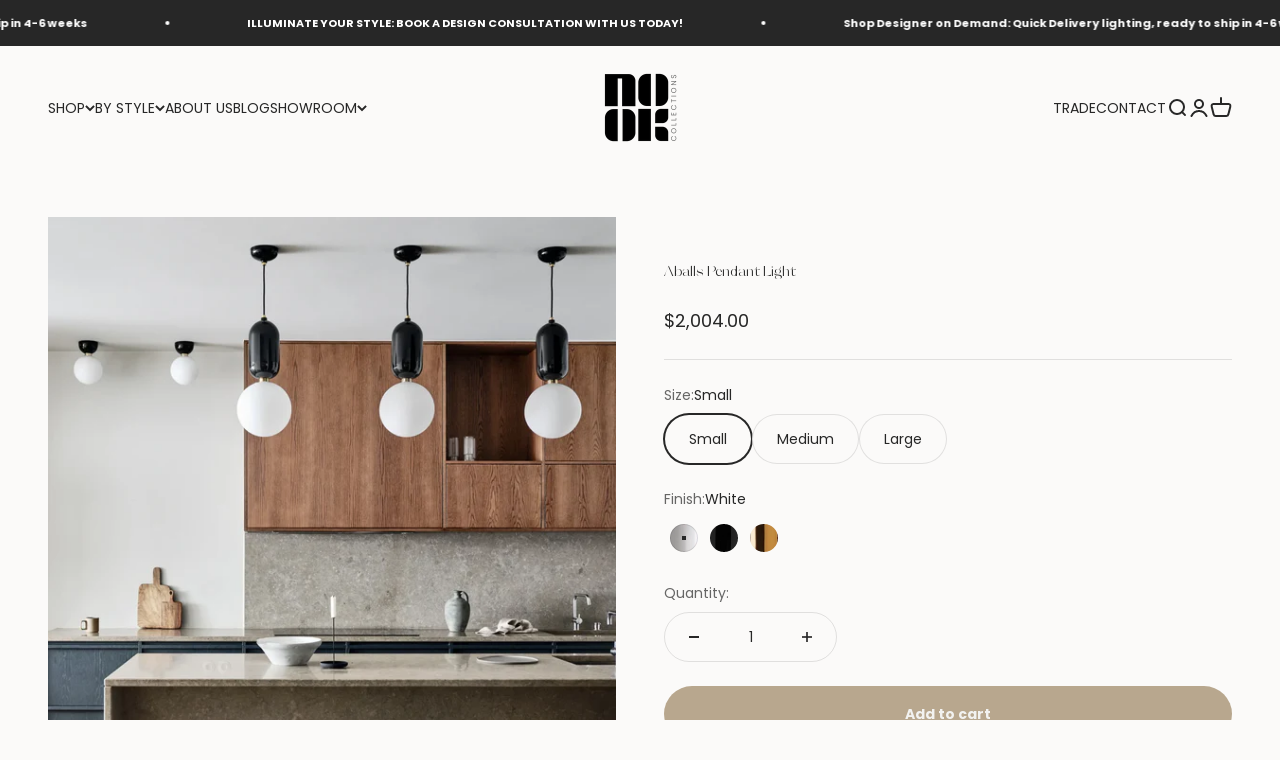

--- FILE ---
content_type: text/html; charset=utf-8
request_url: https://nookcollections.com.au/products/aballs-pendant-light
body_size: 49982
content:
<!doctype html>

<html lang="en" dir="ltr">
  <head>
    <!--ssss-->
    <meta charset="utf-8">
    <meta name="viewport" content="width=device-width, initial-scale=1.0, height=device-height, minimum-scale=1.0, maximum-scale=1.0">
    <meta name="theme-color" content="#fbfaf9">


 

<link rel="canonical" href="https://nookcollections.com.au/products/aballs-pendant-light" />
    
    

<script async crossorigin fetchpriority="high" src="/cdn/shopifycloud/importmap-polyfill/es-modules-shim.2.4.0.js"></script>
<script>
  window.addEventListener('DOMContentLoaded', function () {
    const canonicals = document.querySelectorAll('link[rel="canonical"]');
    if (canonicals.length > 1) {
      canonicals[1].remove();
    }
  });
</script><link rel="shortcut icon" href="//nookcollections.com.au/cdn/shop/files/social_logo.png?v=1664279435&width=96">
      <link rel="apple-touch-icon" href="//nookcollections.com.au/cdn/shop/files/social_logo.png?v=1664279435&width=180"><link rel="preconnect" href="https://cdn.shopify.com">
    <link rel="preconnect" href="https://fonts.shopifycdn.com" crossorigin>
    <link rel="dns-prefetch" href="https://productreviews.shopifycdn.com"><link rel="preload" href="//nookcollections.com.au/cdn/fonts/poppins/poppins_n7.56758dcf284489feb014a026f3727f2f20a54626.woff2" as="font" type="font/woff2" crossorigin><link rel="preload" href="//nookcollections.com.au/cdn/fonts/poppins/poppins_n4.0ba78fa5af9b0e1a374041b3ceaadf0a43b41362.woff2" as="font" type="font/woff2" crossorigin><meta name="twitter:image:alt" content=""><script type="application/ld+json">{"@context":"http:\/\/schema.org\/","@id":"\/products\/aballs-pendant-light#product","@type":"ProductGroup","brand":{"@type":"Brand","name":"Nook Collections"},"category":"Ceiling Light Fixtures","description":"The Aballs Pendant Light is a striking and lavish fixture that seamlessly melds ceramic and blown glass, each component handcrafted using age-old techniques. The pendant embodies a timeless orb design, making it an exemplary addition to diverse interiors. With three sizes to pick from, as well as a selection of five finishes, including shiny white, shiny black and gold, this pendant light offers versatility to suit your styling needs. Whether showcased as a single, elegant piece or arrayed in a cluster for a more dynamic effect, the Aballs Pendant Light is bound to mesmerise and elevate the ambiance of any space.\n\nAstounding combination of ceramic and blown glass.\nAvailable in three sizes for customisation.\n\nChoice of five exquisite finishes: shiny white, shiny black or gold.\nIdeal for use individually or in clusters for a more striking look.\n\n The white, black, and golden base finishes feature gold detailing\n\n","hasVariant":[{"@id":"\/products\/aballs-pendant-light?variant=43692122767613#variant","@type":"Product","image":"https:\/\/nookcollections.com.au\/cdn\/shop\/files\/nook-collections-aballs-pendant-light-011.webp?v=1755480547\u0026width=1920","name":"Aballs Pendant Light - Small \/ White","offers":{"@id":"\/products\/aballs-pendant-light?variant=43692122767613#offer","@type":"Offer","availability":"http:\/\/schema.org\/InStock","price":"2004.00","priceCurrency":"AUD","url":"https:\/\/nookcollections.com.au\/products\/aballs-pendant-light?variant=43692122767613"},"sku":"PAR.108080500005"},{"@id":"\/products\/aballs-pendant-light?variant=43692122800381#variant","@type":"Product","image":"https:\/\/nookcollections.com.au\/cdn\/shop\/products\/AballsSmallWallLight-IndoorLighting-NookCollections2.webp?v=1755581660\u0026width=1920","name":"Aballs Pendant Light - Small \/ Black","offers":{"@id":"\/products\/aballs-pendant-light?variant=43692122800381#offer","@type":"Offer","availability":"http:\/\/schema.org\/InStock","price":"2004.00","priceCurrency":"AUD","url":"https:\/\/nookcollections.com.au\/products\/aballs-pendant-light?variant=43692122800381"},"sku":"PAR.108080500006"},{"@id":"\/products\/aballs-pendant-light?variant=43692122865917#variant","@type":"Product","image":"https:\/\/nookcollections.com.au\/cdn\/shop\/products\/AballsSmallWallLight-IndoorLighting-NookCollections4.webp?v=1755581660\u0026width=1920","name":"Aballs Pendant Light - Small \/ Golden","offers":{"@id":"\/products\/aballs-pendant-light?variant=43692122865917#offer","@type":"Offer","availability":"http:\/\/schema.org\/InStock","price":"2375.00","priceCurrency":"AUD","url":"https:\/\/nookcollections.com.au\/products\/aballs-pendant-light?variant=43692122865917"},"sku":"PAR.108080500007"},{"@id":"\/products\/aballs-pendant-light?variant=43692122931453#variant","@type":"Product","image":"https:\/\/nookcollections.com.au\/cdn\/shop\/products\/AballsMediumWallLight-IndoorLighting-NookCollections5.webp?v=1755581660\u0026width=1920","name":"Aballs Pendant Light - Medium \/ White","offers":{"@id":"\/products\/aballs-pendant-light?variant=43692122931453#offer","@type":"Offer","availability":"http:\/\/schema.org\/InStock","price":"2511.00","priceCurrency":"AUD","url":"https:\/\/nookcollections.com.au\/products\/aballs-pendant-light?variant=43692122931453"},"sku":"PAR.109080500005"},{"@id":"\/products\/aballs-pendant-light?variant=43692122964221#variant","@type":"Product","image":"https:\/\/nookcollections.com.au\/cdn\/shop\/products\/AballsMediumWallLight-IndoorLighting-NookCollections3.webp?v=1755581660\u0026width=1920","name":"Aballs Pendant Light - Medium \/ Black","offers":{"@id":"\/products\/aballs-pendant-light?variant=43692122964221#offer","@type":"Offer","availability":"http:\/\/schema.org\/InStock","price":"2511.00","priceCurrency":"AUD","url":"https:\/\/nookcollections.com.au\/products\/aballs-pendant-light?variant=43692122964221"},"sku":"PAR.109080500006"},{"@id":"\/products\/aballs-pendant-light?variant=43692123029757#variant","@type":"Product","image":"https:\/\/nookcollections.com.au\/cdn\/shop\/products\/AballsMediumWallLight-IndoorLighting-NookCollections4.webp?v=1755581660\u0026width=1920","name":"Aballs Pendant Light - Medium \/ Golden","offers":{"@id":"\/products\/aballs-pendant-light?variant=43692123029757#offer","@type":"Offer","availability":"http:\/\/schema.org\/InStock","price":"3016.00","priceCurrency":"AUD","url":"https:\/\/nookcollections.com.au\/products\/aballs-pendant-light?variant=43692123029757"},"sku":"PAR.109080500007"},{"@id":"\/products\/aballs-pendant-light?variant=43692123095293#variant","@type":"Product","image":"https:\/\/nookcollections.com.au\/cdn\/shop\/products\/AballsLargeWallLight-IndoorLighting-NookCollections5.webp?v=1755581660\u0026width=1920","name":"Aballs Pendant Light - Large \/ White","offers":{"@id":"\/products\/aballs-pendant-light?variant=43692123095293#offer","@type":"Offer","availability":"http:\/\/schema.org\/InStock","price":"3018.00","priceCurrency":"AUD","url":"https:\/\/nookcollections.com.au\/products\/aballs-pendant-light?variant=43692123095293"},"sku":"PAR.110080100005"},{"@id":"\/products\/aballs-pendant-light?variant=43692123128061#variant","@type":"Product","image":"https:\/\/nookcollections.com.au\/cdn\/shop\/products\/AballsLargeWallLight-IndoorLighting-NookCollections3.webp?v=1755480547\u0026width=1920","name":"Aballs Pendant Light - Large \/ Black","offers":{"@id":"\/products\/aballs-pendant-light?variant=43692123128061#offer","@type":"Offer","availability":"http:\/\/schema.org\/InStock","price":"3018.00","priceCurrency":"AUD","url":"https:\/\/nookcollections.com.au\/products\/aballs-pendant-light?variant=43692123128061"},"sku":"PAR.110080100006"},{"@id":"\/products\/aballs-pendant-light?variant=43692123193597#variant","@type":"Product","image":"https:\/\/nookcollections.com.au\/cdn\/shop\/files\/nook-collections-aballs-pendant-light-011.webp?v=1755480547\u0026width=1920","name":"Aballs Pendant Light - Large \/ Golden","offers":{"@id":"\/products\/aballs-pendant-light?variant=43692123193597#offer","@type":"Offer","availability":"http:\/\/schema.org\/InStock","price":"3452.00","priceCurrency":"AUD","url":"https:\/\/nookcollections.com.au\/products\/aballs-pendant-light?variant=43692123193597"},"sku":"PAR.110080100007"}],"name":"Aballs Pendant Light","productGroupID":"8004443898109","url":"https:\/\/nookcollections.com.au\/products\/aballs-pendant-light"}</script><script type="application/ld+json">
  {
    "@context": "https://schema.org",
    "@type": "BreadcrumbList",
    "itemListElement": [{
        "@type": "ListItem",
        "position": 1,
        "name": "Home",
        "item": "https://nookcollections.com.au"
      },{
            "@type": "ListItem",
            "position": 2,
            "name": "Aballs Pendant Light",
            "item": "https://nookcollections.com.au/products/aballs-pendant-light"
          }]
  }
</script><style>/* Typography (heading) */
  @font-face {
  font-family: Poppins;
  font-weight: 700;
  font-style: normal;
  font-display: fallback;
  src: url("//nookcollections.com.au/cdn/fonts/poppins/poppins_n7.56758dcf284489feb014a026f3727f2f20a54626.woff2") format("woff2"),
       url("//nookcollections.com.au/cdn/fonts/poppins/poppins_n7.f34f55d9b3d3205d2cd6f64955ff4b36f0cfd8da.woff") format("woff");
}

@font-face {
  font-family: Poppins;
  font-weight: 700;
  font-style: italic;
  font-display: fallback;
  src: url("//nookcollections.com.au/cdn/fonts/poppins/poppins_i7.42fd71da11e9d101e1e6c7932199f925f9eea42d.woff2") format("woff2"),
       url("//nookcollections.com.au/cdn/fonts/poppins/poppins_i7.ec8499dbd7616004e21155106d13837fff4cf556.woff") format("woff");
}

/* Typography (body) */
  @font-face {
  font-family: Poppins;
  font-weight: 400;
  font-style: normal;
  font-display: fallback;
  src: url("//nookcollections.com.au/cdn/fonts/poppins/poppins_n4.0ba78fa5af9b0e1a374041b3ceaadf0a43b41362.woff2") format("woff2"),
       url("//nookcollections.com.au/cdn/fonts/poppins/poppins_n4.214741a72ff2596839fc9760ee7a770386cf16ca.woff") format("woff");
}

@font-face {
  font-family: Poppins;
  font-weight: 400;
  font-style: italic;
  font-display: fallback;
  src: url("//nookcollections.com.au/cdn/fonts/poppins/poppins_i4.846ad1e22474f856bd6b81ba4585a60799a9f5d2.woff2") format("woff2"),
       url("//nookcollections.com.au/cdn/fonts/poppins/poppins_i4.56b43284e8b52fc64c1fd271f289a39e8477e9ec.woff") format("woff");
}

@font-face {
  font-family: Poppins;
  font-weight: 700;
  font-style: normal;
  font-display: fallback;
  src: url("//nookcollections.com.au/cdn/fonts/poppins/poppins_n7.56758dcf284489feb014a026f3727f2f20a54626.woff2") format("woff2"),
       url("//nookcollections.com.au/cdn/fonts/poppins/poppins_n7.f34f55d9b3d3205d2cd6f64955ff4b36f0cfd8da.woff") format("woff");
}

@font-face {
  font-family: Poppins;
  font-weight: 700;
  font-style: italic;
  font-display: fallback;
  src: url("//nookcollections.com.au/cdn/fonts/poppins/poppins_i7.42fd71da11e9d101e1e6c7932199f925f9eea42d.woff2") format("woff2"),
       url("//nookcollections.com.au/cdn/fonts/poppins/poppins_i7.ec8499dbd7616004e21155106d13837fff4cf556.woff") format("woff");
}

:root {
    /**
     * ---------------------------------------------------------------------
     * SPACING VARIABLES
     *
     * We are using a spacing inspired from frameworks like Tailwind CSS.
     * ---------------------------------------------------------------------
     */
    --spacing-0-5: 0.125rem; /* 2px */
    --spacing-1: 0.25rem; /* 4px */
    --spacing-1-5: 0.375rem; /* 6px */
    --spacing-2: 0.5rem; /* 8px */
    --spacing-2-5: 0.625rem; /* 10px */
    --spacing-3: 0.75rem; /* 12px */
    --spacing-3-5: 0.875rem; /* 14px */
    --spacing-4: 1rem; /* 16px */
    --spacing-4-5: 1.125rem; /* 18px */
    --spacing-5: 1.25rem; /* 20px */
    --spacing-5-5: 1.375rem; /* 22px */
    --spacing-6: 1.5rem; /* 24px */
    --spacing-6-5: 1.625rem; /* 26px */
    --spacing-7: 1.75rem; /* 28px */
    --spacing-7-5: 1.875rem; /* 30px */
    --spacing-8: 2rem; /* 32px */
    --spacing-8-5: 2.125rem; /* 34px */
    --spacing-9: 2.25rem; /* 36px */
    --spacing-9-5: 2.375rem; /* 38px */
    --spacing-10: 2.5rem; /* 40px */
    --spacing-11: 2.75rem; /* 44px */
    --spacing-12: 3rem; /* 48px */
    --spacing-14: 3.5rem; /* 56px */
    --spacing-16: 4rem; /* 64px */
    --spacing-18: 4.5rem; /* 72px */
    --spacing-20: 5rem; /* 80px */
    --spacing-24: 6rem; /* 96px */
    --spacing-28: 7rem; /* 112px */
    --spacing-32: 8rem; /* 128px */
    --spacing-36: 9rem; /* 144px */
    --spacing-40: 10rem; /* 160px */
    --spacing-44: 11rem; /* 176px */
    --spacing-48: 12rem; /* 192px */
    --spacing-52: 13rem; /* 208px */
    --spacing-56: 14rem; /* 224px */
    --spacing-60: 15rem; /* 240px */
    --spacing-64: 16rem; /* 256px */
    --spacing-72: 18rem; /* 288px */
    --spacing-80: 20rem; /* 320px */
    --spacing-96: 24rem; /* 384px */

    /* Container */
    --container-max-width: 1600px;
    --container-narrow-max-width: 1350px;
    --container-gutter: var(--spacing-5);
    --section-outer-spacing-block: var(--spacing-8);
    --section-inner-max-spacing-block: var(--spacing-8);
    --section-inner-spacing-inline: var(--container-gutter);
    --section-stack-spacing-block: var(--spacing-8);

    /* Grid gutter */
    --grid-gutter: var(--spacing-5);

    /* Product list settings */
    --product-list-row-gap: var(--spacing-8);
    --product-list-column-gap: var(--grid-gutter);

    /* Form settings */
    --input-gap: var(--spacing-2);
    --input-height: 2.625rem;
    --input-padding-inline: var(--spacing-4);

    /* Other sizes */
    --sticky-area-height: calc(var(--sticky-announcement-bar-enabled, 0) * var(--announcement-bar-height, 0px) + var(--sticky-header-enabled, 0) * var(--header-height, 0px));

    /* RTL support */
    --transform-logical-flip: 1;
    --transform-origin-start: left;
    --transform-origin-end: right;

    /**
     * ---------------------------------------------------------------------
     * TYPOGRAPHY
     * ---------------------------------------------------------------------
     */

    /* Font properties */
    --heading-font-family: Poppins, sans-serif;
    --heading-font-weight: 700;
    --heading-font-style: normal;
    --heading-text-transform: normal;
    --heading-letter-spacing: -0.01em;
    --text-font-family: Poppins, sans-serif;
    --text-font-weight: 400;
    --text-font-style: normal;
    --text-letter-spacing: 0.0em;

    /* Font sizes */
    --text-h0: 3rem;
    --text-h1: 2.5rem;
    --text-h2: 2rem;
    --text-h3: 1.5rem;
    --text-h4: 1.375rem;
    --text-h5: 1.125rem;
    --text-h6: 1rem;
    --text-xs: 0.75rem;
    --text-sm: 0.8125rem;
    --text-base: 0.9375rem;
    --text-lg: 1.1875rem;

    /**
     * ---------------------------------------------------------------------
     * COLORS
     * ---------------------------------------------------------------------
     */

    /* Color settings */--accent: 184 167 142;
    --text-primary: 39 39 39;
    --background-primary: 251 250 249;
    --dialog-background: 251 250 249;
    --border-color: var(--text-color, var(--text-primary)) / 0.12;

    /* Button colors */
    --button-background-primary: 184 167 142;
    --button-text-primary: 242 242 240;
    --button-background-secondary: 39 39 39;
    --button-text-secondary: 242 242 240;

    /* Status colors */
    --success-background: 238 241 235;
    --success-text: 112 138 92;
    --warning-background: 252 240 227;
    --warning-text: 227 126 22;
    --error-background: 245 229 229;
    --error-text: 170 40 38;

    /* Product colors */
    --on-sale-text: 85 51 51;
    --on-sale-badge-background: 85 51 51;
    --on-sale-badge-text: 255 255 255;
    --sold-out-badge-background: 184 167 142;
    --sold-out-badge-text: 0 0 0;
    --primary-badge-background: 39 39 39;
    --primary-badge-text: 255 255 255;
    --star-color: 255 183 74;
    --product-card-background: 251 250 249;
    --product-card-text: 39 39 39;

    /* Header colors */
    --header-background: 251 250 249;
    --header-text: 39 39 39;

    /* Footer colors */
    --footer-background: 251 250 249;
    --footer-text: 39 39 39;

    /* Rounded variables (used for border radius) */
    --rounded-xs: 0.0rem;
    --rounded-sm: 0.0rem;
    --rounded: 0.0rem;
    --rounded-lg: 0.0rem;
    --rounded-full: 9999px;

    --rounded-button: 3.75rem;
    --rounded-input: 0.5rem;

    /* Box shadow */
    --shadow-sm: 0 2px 8px rgb(var(--text-primary) / 0.1);
    --shadow: 0 5px 15px rgb(var(--text-primary) / 0.1);
    --shadow-md: 0 5px 30px rgb(var(--text-primary) / 0.1);
    --shadow-block: 0px 18px 50px rgb(var(--text-primary) / 0.1);

    /**
     * ---------------------------------------------------------------------
     * OTHER
     * ---------------------------------------------------------------------
     */

    --stagger-products-reveal-opacity: 0;
    --cursor-close-svg-url: url(//nookcollections.com.au/cdn/shop/t/21/assets/cursor-close.svg?v=147174565022153725511725929877);
    --cursor-zoom-in-svg-url: url(//nookcollections.com.au/cdn/shop/t/21/assets/cursor-zoom-in.svg?v=154953035094101115921725929877);
    --cursor-zoom-out-svg-url: url(//nookcollections.com.au/cdn/shop/t/21/assets/cursor-zoom-out.svg?v=16155520337305705181725929877);
    --checkmark-svg-url: url(//nookcollections.com.au/cdn/shop/t/21/assets/checkmark.svg?v=85535498184152184721725929877);
  }

  [dir="rtl"]:root {
    /* RTL support */
    --transform-logical-flip: -1;
    --transform-origin-start: right;
    --transform-origin-end: left;
  }

  @media screen and (min-width: 700px) {
    :root {
      /* Typography (font size) */
      --text-h0: 4rem;
      --text-h1: 3rem;
      --text-h2: 2.5rem;
      --text-h3: 2rem;
      --text-h4: 1.625rem;
      --text-h5: 1.25rem;
      --text-h6: 1.125rem;

      --text-xs: 0.6875rem;
      --text-sm: 0.75rem;
      --text-base: 0.875rem;
      --text-lg: 1.125rem;

      /* Spacing */
      --container-gutter: 2rem;
      --section-outer-spacing-block: var(--spacing-12);
      --section-inner-max-spacing-block: var(--spacing-10);
      --section-inner-spacing-inline: var(--spacing-12);
      --section-stack-spacing-block: var(--spacing-10);

      /* Grid gutter */
      --grid-gutter: var(--spacing-6);

      /* Product list settings */
      --product-list-row-gap: var(--spacing-12);

      /* Form settings */
      --input-gap: 1rem;
      --input-height: 3.125rem;
      --input-padding-inline: var(--spacing-5);
    }
  }

  @media screen and (min-width: 1000px) {
    :root {
      /* Spacing settings */
      --container-gutter: var(--spacing-12);
      --section-outer-spacing-block: var(--spacing-14);
      --section-inner-max-spacing-block: var(--spacing-12);
      --section-inner-spacing-inline: var(--spacing-16);
      --section-stack-spacing-block: var(--spacing-10);
    }
  }

  @media screen and (min-width: 1150px) {
    :root {
      /* Spacing settings */
      --container-gutter: var(--spacing-12);
      --section-outer-spacing-block: var(--spacing-14);
      --section-inner-max-spacing-block: var(--spacing-12);
      --section-inner-spacing-inline: var(--spacing-16);
      --section-stack-spacing-block: var(--spacing-12);
    }
  }

  @media screen and (min-width: 1400px) {
    :root {
      /* Typography (font size) */
      --text-h0: 5rem;
      --text-h1: 3.75rem;
      --text-h2: 3rem;
      --text-h3: 2.25rem;
      --text-h4: 2rem;
      --text-h5: 1.5rem;
      --text-h6: 1.25rem;

      --section-outer-spacing-block: var(--spacing-16);
      --section-inner-max-spacing-block: var(--spacing-14);
      --section-inner-spacing-inline: var(--spacing-18);
    }
  }

  @media screen and (min-width: 1600px) {
    :root {
      --section-outer-spacing-block: var(--spacing-16);
      --section-inner-max-spacing-block: var(--spacing-16);
      --section-inner-spacing-inline: var(--spacing-20);
    }
  }

  /**
   * ---------------------------------------------------------------------
   * LIQUID DEPENDANT CSS
   *
   * Our main CSS is Liquid free, but some very specific features depend on
   * theme settings, so we have them here
   * ---------------------------------------------------------------------
   */@media screen and (pointer: fine) {
        /* The !important are for the Shopify Payment button to ensure we override the default from Shopify styles */
        .button:not([disabled]):not(.button--outline):hover, .btn:not([disabled]):hover, .shopify-payment-button__button--unbranded:not([disabled]):hover {
          background-color: transparent !important;
          color: rgb(var(--button-outline-color) / var(--button-background-opacity, 1)) !important;
          box-shadow: inset 0 0 0 2px currentColor !important;
        }

        .button--outline:not([disabled]):hover {
          background: rgb(var(--button-background));
          color: rgb(var(--button-text-color));
          box-shadow: inset 0 0 0 2px rgb(var(--button-background));
        }
      }</style><script>
  // This allows to expose several variables to the global scope, to be used in scripts
  window.themeVariables = {
    settings: {
      showPageTransition: false,
      staggerProductsApparition: true,
      reduceDrawerAnimation: true,
      reduceMenuAnimation: true,
      headingApparition: "split_rotation",
      pageType: "product",
      moneyFormat: "${{amount}}",
      moneyWithCurrencyFormat: "${{amount}} AUD",
      currencyCodeEnabled: false,
      cartType: "drawer",
      showDiscount: true,
      discountMode: "percentage",
      pageBackground: "#fbfaf9",
      textColor: "#272727"
    },

    strings: {
      accessibilityClose: "Close",
      accessibilityNext: "Next",
      accessibilityPrevious: "Previous",
      closeGallery: "Close gallery",
      zoomGallery: "Zoom",
      errorGallery: "Image cannot be loaded",
      searchNoResults: "No results could be found.",
      addOrderNote: "Add order note",
      editOrderNote: "Edit order note",
      shippingEstimatorNoResults: "Sorry, we do not ship to your address.",
      shippingEstimatorOneResult: "There is one shipping rate for your address:",
      shippingEstimatorMultipleResults: "There are several shipping rates for your address:",
      shippingEstimatorError: "One or more error occurred while retrieving shipping rates:"
    },

    breakpoints: {
      'sm': 'screen and (min-width: 700px)',
      'md': 'screen and (min-width: 1000px)',
      'lg': 'screen and (min-width: 1150px)',
      'xl': 'screen and (min-width: 1400px)',

      'sm-max': 'screen and (max-width: 699px)',
      'md-max': 'screen and (max-width: 999px)',
      'lg-max': 'screen and (max-width: 1149px)',
      'xl-max': 'screen and (max-width: 1399px)'
    }
  };// For detecting native share
  document.documentElement.classList.add(`native-share--${navigator.share ? 'enabled' : 'disabled'}`);// We save the product ID in local storage to be eventually used for recently viewed section
    try {
      const recentlyViewedProducts = new Set(JSON.parse(localStorage.getItem('theme:recently-viewed-products') || '[]'));

      recentlyViewedProducts.delete(8004443898109); // Delete first to re-move the product
      recentlyViewedProducts.add(8004443898109);

      localStorage.setItem('theme:recently-viewed-products', JSON.stringify(Array.from(recentlyViewedProducts.values()).reverse()));
    } catch (e) {
      // Safari in private mode does not allow setting item, we silently fail
    }</script><script src="https://ajax.googleapis.com/ajax/libs/jquery/3.5.1/jquery.min.js"></script>

    <script>
      if (!(HTMLScriptElement.supports && HTMLScriptElement.supports('importmap'))) {
        const importMapPolyfill = document.createElement('script');
        importMapPolyfill.async = true;
        importMapPolyfill.src = "//nookcollections.com.au/cdn/shop/t/21/assets/es-module-shims.min.js?v=140375185335194536761725929854";

        document.head.appendChild(importMapPolyfill);
      }
    </script>

    <script type="importmap">{
        "imports": {
          "vendor": "//nookcollections.com.au/cdn/shop/t/21/assets/vendor.min.js?v=162910149792179071561725929855",
          "theme": "//nookcollections.com.au/cdn/shop/t/21/assets/theme.js?v=116985003629331005861727786665",
          "photoswipe": "//nookcollections.com.au/cdn/shop/t/21/assets/photoswipe.min.js?v=13374349288281597431725929855"
        }
      }
    </script>

    <script type="module" src="//nookcollections.com.au/cdn/shop/t/21/assets/vendor.min.js?v=162910149792179071561725929855"></script>
    <script type="module" src="//nookcollections.com.au/cdn/shop/t/21/assets/theme.js?v=116985003629331005861727786665"></script>

    <script>window.performance && window.performance.mark && window.performance.mark('shopify.content_for_header.start');</script><meta name="facebook-domain-verification" content="8imqv5miwtk6yudub6kk6ww5c6y9mm">
<meta id="shopify-digital-wallet" name="shopify-digital-wallet" content="/66302771453/digital_wallets/dialog">
<meta name="shopify-checkout-api-token" content="9dbc2c1a7d10c9e1d54300a306eb3d3b">
<meta id="in-context-paypal-metadata" data-shop-id="66302771453" data-venmo-supported="false" data-environment="production" data-locale="en_US" data-paypal-v4="true" data-currency="AUD">
<link rel="alternate" type="application/json+oembed" href="https://nookcollections.com.au/products/aballs-pendant-light.oembed">
<script async="async" src="/checkouts/internal/preloads.js?locale=en-AU"></script>
<link rel="preconnect" href="https://shop.app" crossorigin="anonymous">
<script async="async" src="https://shop.app/checkouts/internal/preloads.js?locale=en-AU&shop_id=66302771453" crossorigin="anonymous"></script>
<script id="apple-pay-shop-capabilities" type="application/json">{"shopId":66302771453,"countryCode":"AU","currencyCode":"AUD","merchantCapabilities":["supports3DS"],"merchantId":"gid:\/\/shopify\/Shop\/66302771453","merchantName":"Nook Collections","requiredBillingContactFields":["postalAddress","email","phone"],"requiredShippingContactFields":["postalAddress","email","phone"],"shippingType":"shipping","supportedNetworks":["visa","masterCard","amex","jcb"],"total":{"type":"pending","label":"Nook Collections","amount":"1.00"},"shopifyPaymentsEnabled":true,"supportsSubscriptions":true}</script>
<script id="shopify-features" type="application/json">{"accessToken":"9dbc2c1a7d10c9e1d54300a306eb3d3b","betas":["rich-media-storefront-analytics"],"domain":"nookcollections.com.au","predictiveSearch":true,"shopId":66302771453,"locale":"en"}</script>
<script>var Shopify = Shopify || {};
Shopify.shop = "nook-collections-9360.myshopify.com";
Shopify.locale = "en";
Shopify.currency = {"active":"AUD","rate":"1.0"};
Shopify.country = "AU";
Shopify.theme = {"name":"Nook Collections | 6.2.0 | 10.09.24","id":145210048765,"schema_name":"Impact","schema_version":"6.2.0","theme_store_id":1190,"role":"main"};
Shopify.theme.handle = "null";
Shopify.theme.style = {"id":null,"handle":null};
Shopify.cdnHost = "nookcollections.com.au/cdn";
Shopify.routes = Shopify.routes || {};
Shopify.routes.root = "/";</script>
<script type="module">!function(o){(o.Shopify=o.Shopify||{}).modules=!0}(window);</script>
<script>!function(o){function n(){var o=[];function n(){o.push(Array.prototype.slice.apply(arguments))}return n.q=o,n}var t=o.Shopify=o.Shopify||{};t.loadFeatures=n(),t.autoloadFeatures=n()}(window);</script>
<script>
  window.ShopifyPay = window.ShopifyPay || {};
  window.ShopifyPay.apiHost = "shop.app\/pay";
  window.ShopifyPay.redirectState = null;
</script>
<script id="shop-js-analytics" type="application/json">{"pageType":"product"}</script>
<script defer="defer" async type="module" src="//nookcollections.com.au/cdn/shopifycloud/shop-js/modules/v2/client.init-shop-cart-sync_C5BV16lS.en.esm.js"></script>
<script defer="defer" async type="module" src="//nookcollections.com.au/cdn/shopifycloud/shop-js/modules/v2/chunk.common_CygWptCX.esm.js"></script>
<script type="module">
  await import("//nookcollections.com.au/cdn/shopifycloud/shop-js/modules/v2/client.init-shop-cart-sync_C5BV16lS.en.esm.js");
await import("//nookcollections.com.au/cdn/shopifycloud/shop-js/modules/v2/chunk.common_CygWptCX.esm.js");

  window.Shopify.SignInWithShop?.initShopCartSync?.({"fedCMEnabled":true,"windoidEnabled":true});

</script>
<script>
  window.Shopify = window.Shopify || {};
  if (!window.Shopify.featureAssets) window.Shopify.featureAssets = {};
  window.Shopify.featureAssets['shop-js'] = {"shop-cart-sync":["modules/v2/client.shop-cart-sync_ZFArdW7E.en.esm.js","modules/v2/chunk.common_CygWptCX.esm.js"],"init-fed-cm":["modules/v2/client.init-fed-cm_CmiC4vf6.en.esm.js","modules/v2/chunk.common_CygWptCX.esm.js"],"shop-button":["modules/v2/client.shop-button_tlx5R9nI.en.esm.js","modules/v2/chunk.common_CygWptCX.esm.js"],"shop-cash-offers":["modules/v2/client.shop-cash-offers_DOA2yAJr.en.esm.js","modules/v2/chunk.common_CygWptCX.esm.js","modules/v2/chunk.modal_D71HUcav.esm.js"],"init-windoid":["modules/v2/client.init-windoid_sURxWdc1.en.esm.js","modules/v2/chunk.common_CygWptCX.esm.js"],"shop-toast-manager":["modules/v2/client.shop-toast-manager_ClPi3nE9.en.esm.js","modules/v2/chunk.common_CygWptCX.esm.js"],"init-shop-email-lookup-coordinator":["modules/v2/client.init-shop-email-lookup-coordinator_B8hsDcYM.en.esm.js","modules/v2/chunk.common_CygWptCX.esm.js"],"init-shop-cart-sync":["modules/v2/client.init-shop-cart-sync_C5BV16lS.en.esm.js","modules/v2/chunk.common_CygWptCX.esm.js"],"avatar":["modules/v2/client.avatar_BTnouDA3.en.esm.js"],"pay-button":["modules/v2/client.pay-button_FdsNuTd3.en.esm.js","modules/v2/chunk.common_CygWptCX.esm.js"],"init-customer-accounts":["modules/v2/client.init-customer-accounts_DxDtT_ad.en.esm.js","modules/v2/client.shop-login-button_C5VAVYt1.en.esm.js","modules/v2/chunk.common_CygWptCX.esm.js","modules/v2/chunk.modal_D71HUcav.esm.js"],"init-shop-for-new-customer-accounts":["modules/v2/client.init-shop-for-new-customer-accounts_ChsxoAhi.en.esm.js","modules/v2/client.shop-login-button_C5VAVYt1.en.esm.js","modules/v2/chunk.common_CygWptCX.esm.js","modules/v2/chunk.modal_D71HUcav.esm.js"],"shop-login-button":["modules/v2/client.shop-login-button_C5VAVYt1.en.esm.js","modules/v2/chunk.common_CygWptCX.esm.js","modules/v2/chunk.modal_D71HUcav.esm.js"],"init-customer-accounts-sign-up":["modules/v2/client.init-customer-accounts-sign-up_CPSyQ0Tj.en.esm.js","modules/v2/client.shop-login-button_C5VAVYt1.en.esm.js","modules/v2/chunk.common_CygWptCX.esm.js","modules/v2/chunk.modal_D71HUcav.esm.js"],"shop-follow-button":["modules/v2/client.shop-follow-button_Cva4Ekp9.en.esm.js","modules/v2/chunk.common_CygWptCX.esm.js","modules/v2/chunk.modal_D71HUcav.esm.js"],"checkout-modal":["modules/v2/client.checkout-modal_BPM8l0SH.en.esm.js","modules/v2/chunk.common_CygWptCX.esm.js","modules/v2/chunk.modal_D71HUcav.esm.js"],"lead-capture":["modules/v2/client.lead-capture_Bi8yE_yS.en.esm.js","modules/v2/chunk.common_CygWptCX.esm.js","modules/v2/chunk.modal_D71HUcav.esm.js"],"shop-login":["modules/v2/client.shop-login_D6lNrXab.en.esm.js","modules/v2/chunk.common_CygWptCX.esm.js","modules/v2/chunk.modal_D71HUcav.esm.js"],"payment-terms":["modules/v2/client.payment-terms_CZxnsJam.en.esm.js","modules/v2/chunk.common_CygWptCX.esm.js","modules/v2/chunk.modal_D71HUcav.esm.js"]};
</script>
<script>(function() {
  var isLoaded = false;
  function asyncLoad() {
    if (isLoaded) return;
    isLoaded = true;
    var urls = ["https:\/\/cdn.nfcube.com\/instafeed-649c0e8b1d95c786a59edc142009a860.js?shop=nook-collections-9360.myshopify.com","https:\/\/api-na1.hubapi.com\/scriptloader\/v1\/46989456.js?shop=nook-collections-9360.myshopify.com"];
    for (var i = 0; i < urls.length; i++) {
      var s = document.createElement('script');
      s.type = 'text/javascript';
      s.async = true;
      s.src = urls[i];
      var x = document.getElementsByTagName('script')[0];
      x.parentNode.insertBefore(s, x);
    }
  };
  if(window.attachEvent) {
    window.attachEvent('onload', asyncLoad);
  } else {
    window.addEventListener('load', asyncLoad, false);
  }
})();</script>
<script id="__st">var __st={"a":66302771453,"offset":39600,"reqid":"b897dd54-4ddd-448c-b30d-a4a5b5658c41-1768724582","pageurl":"nookcollections.com.au\/products\/aballs-pendant-light","u":"4773a23bd333","p":"product","rtyp":"product","rid":8004443898109};</script>
<script>window.ShopifyPaypalV4VisibilityTracking = true;</script>
<script id="captcha-bootstrap">!function(){'use strict';const t='contact',e='account',n='new_comment',o=[[t,t],['blogs',n],['comments',n],[t,'customer']],c=[[e,'customer_login'],[e,'guest_login'],[e,'recover_customer_password'],[e,'create_customer']],r=t=>t.map((([t,e])=>`form[action*='/${t}']:not([data-nocaptcha='true']) input[name='form_type'][value='${e}']`)).join(','),a=t=>()=>t?[...document.querySelectorAll(t)].map((t=>t.form)):[];function s(){const t=[...o],e=r(t);return a(e)}const i='password',u='form_key',d=['recaptcha-v3-token','g-recaptcha-response','h-captcha-response',i],f=()=>{try{return window.sessionStorage}catch{return}},m='__shopify_v',_=t=>t.elements[u];function p(t,e,n=!1){try{const o=window.sessionStorage,c=JSON.parse(o.getItem(e)),{data:r}=function(t){const{data:e,action:n}=t;return t[m]||n?{data:e,action:n}:{data:t,action:n}}(c);for(const[e,n]of Object.entries(r))t.elements[e]&&(t.elements[e].value=n);n&&o.removeItem(e)}catch(o){console.error('form repopulation failed',{error:o})}}const l='form_type',E='cptcha';function T(t){t.dataset[E]=!0}const w=window,h=w.document,L='Shopify',v='ce_forms',y='captcha';let A=!1;((t,e)=>{const n=(g='f06e6c50-85a8-45c8-87d0-21a2b65856fe',I='https://cdn.shopify.com/shopifycloud/storefront-forms-hcaptcha/ce_storefront_forms_captcha_hcaptcha.v1.5.2.iife.js',D={infoText:'Protected by hCaptcha',privacyText:'Privacy',termsText:'Terms'},(t,e,n)=>{const o=w[L][v],c=o.bindForm;if(c)return c(t,g,e,D).then(n);var r;o.q.push([[t,g,e,D],n]),r=I,A||(h.body.append(Object.assign(h.createElement('script'),{id:'captcha-provider',async:!0,src:r})),A=!0)});var g,I,D;w[L]=w[L]||{},w[L][v]=w[L][v]||{},w[L][v].q=[],w[L][y]=w[L][y]||{},w[L][y].protect=function(t,e){n(t,void 0,e),T(t)},Object.freeze(w[L][y]),function(t,e,n,w,h,L){const[v,y,A,g]=function(t,e,n){const i=e?o:[],u=t?c:[],d=[...i,...u],f=r(d),m=r(i),_=r(d.filter((([t,e])=>n.includes(e))));return[a(f),a(m),a(_),s()]}(w,h,L),I=t=>{const e=t.target;return e instanceof HTMLFormElement?e:e&&e.form},D=t=>v().includes(t);t.addEventListener('submit',(t=>{const e=I(t);if(!e)return;const n=D(e)&&!e.dataset.hcaptchaBound&&!e.dataset.recaptchaBound,o=_(e),c=g().includes(e)&&(!o||!o.value);(n||c)&&t.preventDefault(),c&&!n&&(function(t){try{if(!f())return;!function(t){const e=f();if(!e)return;const n=_(t);if(!n)return;const o=n.value;o&&e.removeItem(o)}(t);const e=Array.from(Array(32),(()=>Math.random().toString(36)[2])).join('');!function(t,e){_(t)||t.append(Object.assign(document.createElement('input'),{type:'hidden',name:u})),t.elements[u].value=e}(t,e),function(t,e){const n=f();if(!n)return;const o=[...t.querySelectorAll(`input[type='${i}']`)].map((({name:t})=>t)),c=[...d,...o],r={};for(const[a,s]of new FormData(t).entries())c.includes(a)||(r[a]=s);n.setItem(e,JSON.stringify({[m]:1,action:t.action,data:r}))}(t,e)}catch(e){console.error('failed to persist form',e)}}(e),e.submit())}));const S=(t,e)=>{t&&!t.dataset[E]&&(n(t,e.some((e=>e===t))),T(t))};for(const o of['focusin','change'])t.addEventListener(o,(t=>{const e=I(t);D(e)&&S(e,y())}));const B=e.get('form_key'),M=e.get(l),P=B&&M;t.addEventListener('DOMContentLoaded',(()=>{const t=y();if(P)for(const e of t)e.elements[l].value===M&&p(e,B);[...new Set([...A(),...v().filter((t=>'true'===t.dataset.shopifyCaptcha))])].forEach((e=>S(e,t)))}))}(h,new URLSearchParams(w.location.search),n,t,e,['guest_login'])})(!0,!0)}();</script>
<script integrity="sha256-4kQ18oKyAcykRKYeNunJcIwy7WH5gtpwJnB7kiuLZ1E=" data-source-attribution="shopify.loadfeatures" defer="defer" src="//nookcollections.com.au/cdn/shopifycloud/storefront/assets/storefront/load_feature-a0a9edcb.js" crossorigin="anonymous"></script>
<script crossorigin="anonymous" defer="defer" src="//nookcollections.com.au/cdn/shopifycloud/storefront/assets/shopify_pay/storefront-65b4c6d7.js?v=20250812"></script>
<script data-source-attribution="shopify.dynamic_checkout.dynamic.init">var Shopify=Shopify||{};Shopify.PaymentButton=Shopify.PaymentButton||{isStorefrontPortableWallets:!0,init:function(){window.Shopify.PaymentButton.init=function(){};var t=document.createElement("script");t.src="https://nookcollections.com.au/cdn/shopifycloud/portable-wallets/latest/portable-wallets.en.js",t.type="module",document.head.appendChild(t)}};
</script>
<script data-source-attribution="shopify.dynamic_checkout.buyer_consent">
  function portableWalletsHideBuyerConsent(e){var t=document.getElementById("shopify-buyer-consent"),n=document.getElementById("shopify-subscription-policy-button");t&&n&&(t.classList.add("hidden"),t.setAttribute("aria-hidden","true"),n.removeEventListener("click",e))}function portableWalletsShowBuyerConsent(e){var t=document.getElementById("shopify-buyer-consent"),n=document.getElementById("shopify-subscription-policy-button");t&&n&&(t.classList.remove("hidden"),t.removeAttribute("aria-hidden"),n.addEventListener("click",e))}window.Shopify?.PaymentButton&&(window.Shopify.PaymentButton.hideBuyerConsent=portableWalletsHideBuyerConsent,window.Shopify.PaymentButton.showBuyerConsent=portableWalletsShowBuyerConsent);
</script>
<script data-source-attribution="shopify.dynamic_checkout.cart.bootstrap">document.addEventListener("DOMContentLoaded",(function(){function t(){return document.querySelector("shopify-accelerated-checkout-cart, shopify-accelerated-checkout")}if(t())Shopify.PaymentButton.init();else{new MutationObserver((function(e,n){t()&&(Shopify.PaymentButton.init(),n.disconnect())})).observe(document.body,{childList:!0,subtree:!0})}}));
</script>
<link id="shopify-accelerated-checkout-styles" rel="stylesheet" media="screen" href="https://nookcollections.com.au/cdn/shopifycloud/portable-wallets/latest/accelerated-checkout-backwards-compat.css" crossorigin="anonymous">
<style id="shopify-accelerated-checkout-cart">
        #shopify-buyer-consent {
  margin-top: 1em;
  display: inline-block;
  width: 100%;
}

#shopify-buyer-consent.hidden {
  display: none;
}

#shopify-subscription-policy-button {
  background: none;
  border: none;
  padding: 0;
  text-decoration: underline;
  font-size: inherit;
  cursor: pointer;
}

#shopify-subscription-policy-button::before {
  box-shadow: none;
}

      </style>

<script>window.performance && window.performance.mark && window.performance.mark('shopify.content_for_header.end');</script>
<link href="//nookcollections.com.au/cdn/shop/t/21/assets/theme.css?v=170113282463362187791764663280" rel="stylesheet" type="text/css" media="all" /><link href="//nookcollections.com.au/cdn/shop/t/21/assets/print.css?v=120817742506002554081729075409" rel="stylesheet" type="text/css" media="all" /><style>
      .ws-registration-form--wrapper input#wsaui-submit-btn {
      text-align: center;
      }
    </style>

  <!-- BEGIN app block: shopify://apps/yoast-seo/blocks/metatags/7c777011-bc88-4743-a24e-64336e1e5b46 -->
<!-- This site is optimized with Yoast SEO for Shopify -->
<title>Aballs Pendant Light by Parachilna | Nook Collections</title>
<meta name="description" content="Shop the Aballs Pendant Light by Parachilna at Nook Collections today! The Aballs Pendant Light is a striking and lavish fixture that seamlessly melds ceramic and blown glass, each component handcrafted using age-old techniques. The pendant embodies a timeless orb design, making it an exemplary addition to diverse interiors." />
<link rel="canonical" href="https://nookcollections.com.au/products/aballs-pendant-light" />
<meta name="robots" content="index, follow, max-image-preview:large, max-snippet:-1, max-video-preview:-1" />
<meta property="og:site_name" content="Nook Collections" />
<meta property="og:url" content="https://nookcollections.com.au/products/aballs-pendant-light" />
<meta property="og:locale" content="en_US" />
<meta property="og:type" content="product" />
<meta property="og:title" content="Aballs Pendant Light by Parachilna | Nook Collections" />
<meta property="og:description" content="Shop the Aballs Pendant Light by Parachilna at Nook Collections today! The Aballs Pendant Light is a striking and lavish fixture that seamlessly melds ceramic and blown glass, each component handcrafted using age-old techniques. The pendant embodies a timeless orb design, making it an exemplary addition to diverse interiors." />
<meta property="og:image" content="https://nookcollections.com.au/cdn/shop/files/nook-collections-aballs-pendant-light-011.webp?v=1755480547" />
<meta property="og:image:height" content="2000" />
<meta property="og:image:width" content="1600" />
<meta property="og:availability" content="instock" />
<meta property="product:availability" content="instock" />
<meta property="product:condition" content="new" />
<meta property="product:price:amount" content="2004.0" />
<meta property="product:price:currency" content="AUD" />
<meta property="product:retailer_item_id" content="PAR.108080500005" />
<meta name="twitter:card" content="summary_large_image" />
<script type="application/ld+json" id="yoast-schema-graph">
{
  "@context": "https://schema.org",
  "@graph": [
    {
      "@type": ["Organization","Brand"],
      "@id": "https://nookcollections.com.au/#/schema/organization/1",
      "url": "https://nookcollections.com.au",
      "name": "Nook Collections",
      "hasMerchantReturnPolicy": {
        "@type": "MerchantReturnPolicy",
        "merchantReturnLink": "https://nookcollections.com.au/policies/refund-policy"
      },
      "sameAs": ["https:\/\/www.instagram.com\/nook_collections\/","https:\/\/www.pinterest.com.au\/Nook_Collections\/","https:\/\/www.facebook.com\/NookCollections"]
    },
    {
      "@type": "WebSite",
      "@id": "https://nookcollections.com.au/#/schema/website/1",
      "url": "https://nookcollections.com.au",
      "name": "Nook Collections",
      "potentialAction": {
        "@type": "SearchAction",
        "target": "https://nookcollections.com.au/search?q={search_term_string}",
        "query-input": "required name=search_term_string"
      },
      "publisher": {
        "@id": "https://nookcollections.com.au/#/schema/organization/1"
      },
      "inLanguage": "en"
    },
    {
      "@type": "ItemPage",
      "@id": "https:\/\/nookcollections.com.au\/products\/aballs-pendant-light",
      "name": "Aballs Pendant Light by Parachilna | Nook Collections",
      "description": "Shop the Aballs Pendant Light by Parachilna at Nook Collections today! The Aballs Pendant Light is a striking and lavish fixture that seamlessly melds ceramic and blown glass, each component handcrafted using age-old techniques. The pendant embodies a timeless orb design, making it an exemplary addition to diverse interiors.",
      "datePublished": "2023-01-13T18:38:48+11:00",
      "breadcrumb": {
        "@id": "https:\/\/nookcollections.com.au\/products\/aballs-pendant-light\/#\/schema\/breadcrumb"
      },
      "primaryImageOfPage": {
        "@id": "https://nookcollections.com.au/#/schema/ImageObject/35596353634557"
      },
      "image": [{
        "@id": "https://nookcollections.com.au/#/schema/ImageObject/35596353634557"
      }],
      "isPartOf": {
        "@id": "https://nookcollections.com.au/#/schema/website/1"
      },
      "url": "https:\/\/nookcollections.com.au\/products\/aballs-pendant-light"
    },
    {
      "@type": "ImageObject",
      "@id": "https://nookcollections.com.au/#/schema/ImageObject/35596353634557",
      "width": 1600,
      "height": 2000,
      "url": "https:\/\/nookcollections.com.au\/cdn\/shop\/files\/nook-collections-aballs-pendant-light-011.webp?v=1755480547",
      "contentUrl": "https:\/\/nookcollections.com.au\/cdn\/shop\/files\/nook-collections-aballs-pendant-light-011.webp?v=1755480547"
    },
    {
      "@type": "ProductGroup",
      "@id": "https:\/\/nookcollections.com.au\/products\/aballs-pendant-light\/#\/schema\/Product",
      "brand": [{
        "@id": "https://nookcollections.com.au/#/schema/organization/1"
      }],
      "mainEntityOfPage": {
        "@id": "https:\/\/nookcollections.com.au\/products\/aballs-pendant-light"
      },
      "name": "Aballs Pendant Light",
      "description": "Shop the Aballs Pendant Light by Parachilna at Nook Collections today! The Aballs Pendant Light is a striking and lavish fixture that seamlessly melds ceramic and blown glass, each component handcrafted using age-old techniques. The pendant embodies a timeless orb design, making it an exemplary addition to diverse interiors.",
      "image": [{
        "@id": "https://nookcollections.com.au/#/schema/ImageObject/35596353634557"
      }],
      "variesBy": ["http:\/\/schema.org\/pattern","http:\/\/schema.org\/color"],
      "productGroupID": "8004443898109",
      "hasVariant": [
        {
          "@type": "Product",
          "@id": "https://nookcollections.com.au/#/schema/Product/43692123193597",
          "name": "Aballs Pendant Light - Large \/ Golden",
          "sku": "PAR.110080100007",
          "image": [{
            "@id": "https://nookcollections.com.au/#/schema/ImageObject/35596353634557"
          }],
          "color": "Golden",
          "pattern": "Solid",
          "offers": {
            "@type": "Offer",
            "@id": "https://nookcollections.com.au/#/schema/Offer/43692123193597",
            "availability": "https://schema.org/InStock",
            "category": "Home & Garden > Lighting > Lighting Fixtures > Ceiling Light Fixtures",
            "priceSpecification": {
              "@type": "UnitPriceSpecification",
              "valueAddedTaxIncluded": true,
              "price": 3452.0,
              "priceCurrency": "AUD"
            },
            "seller": {
              "@id": "https://nookcollections.com.au/#/schema/organization/1"
            },
            "url": "https:\/\/nookcollections.com.au\/products\/aballs-pendant-light?variant=43692123193597",
            "checkoutPageURLTemplate": "https:\/\/nookcollections.com.au\/cart\/add?id=43692123193597\u0026quantity=1"
          }
        },
        {
          "@type": "Product",
          "@id": "https://nookcollections.com.au/#/schema/Product/43692123128061",
          "name": "Aballs Pendant Light - Large \/ Black",
          "sku": "PAR.110080100006",
          "image": [{
            "@id": "https://nookcollections.com.au/#/schema/ImageObject/31246498922749"
          }],
          "color": "Black",
          "pattern": "Solid",
          "offers": {
            "@type": "Offer",
            "@id": "https://nookcollections.com.au/#/schema/Offer/43692123128061",
            "availability": "https://schema.org/InStock",
            "category": "Home & Garden > Lighting > Lighting Fixtures > Ceiling Light Fixtures",
            "priceSpecification": {
              "@type": "UnitPriceSpecification",
              "valueAddedTaxIncluded": true,
              "price": 3018.0,
              "priceCurrency": "AUD"
            },
            "seller": {
              "@id": "https://nookcollections.com.au/#/schema/organization/1"
            },
            "url": "https:\/\/nookcollections.com.au\/products\/aballs-pendant-light?variant=43692123128061",
            "checkoutPageURLTemplate": "https:\/\/nookcollections.com.au\/cart\/add?id=43692123128061\u0026quantity=1"
          }
        },
        {
          "@type": "Product",
          "@id": "https://nookcollections.com.au/#/schema/Product/43692123095293",
          "name": "Aballs Pendant Light - Large \/ White",
          "sku": "PAR.110080100005",
          "image": [{
            "@id": "https://nookcollections.com.au/#/schema/ImageObject/31246498988285"
          }],
          "color": "White",
          "pattern": "Solid",
          "offers": {
            "@type": "Offer",
            "@id": "https://nookcollections.com.au/#/schema/Offer/43692123095293",
            "availability": "https://schema.org/InStock",
            "category": "Home & Garden > Lighting > Lighting Fixtures > Ceiling Light Fixtures",
            "priceSpecification": {
              "@type": "UnitPriceSpecification",
              "valueAddedTaxIncluded": true,
              "price": 3018.0,
              "priceCurrency": "AUD"
            },
            "seller": {
              "@id": "https://nookcollections.com.au/#/schema/organization/1"
            },
            "url": "https:\/\/nookcollections.com.au\/products\/aballs-pendant-light?variant=43692123095293",
            "checkoutPageURLTemplate": "https:\/\/nookcollections.com.au\/cart\/add?id=43692123095293\u0026quantity=1"
          }
        },
        {
          "@type": "Product",
          "@id": "https://nookcollections.com.au/#/schema/Product/43692123029757",
          "name": "Aballs Pendant Light - Medium \/ Golden",
          "sku": "PAR.109080500007",
          "image": [{
            "@id": "https://nookcollections.com.au/#/schema/ImageObject/31246499709181"
          }],
          "color": "Golden",
          "pattern": "Solid",
          "offers": {
            "@type": "Offer",
            "@id": "https://nookcollections.com.au/#/schema/Offer/43692123029757",
            "availability": "https://schema.org/InStock",
            "category": "Home & Garden > Lighting > Lighting Fixtures > Ceiling Light Fixtures",
            "priceSpecification": {
              "@type": "UnitPriceSpecification",
              "valueAddedTaxIncluded": true,
              "price": 3016.0,
              "priceCurrency": "AUD"
            },
            "seller": {
              "@id": "https://nookcollections.com.au/#/schema/organization/1"
            },
            "url": "https:\/\/nookcollections.com.au\/products\/aballs-pendant-light?variant=43692123029757",
            "checkoutPageURLTemplate": "https:\/\/nookcollections.com.au\/cart\/add?id=43692123029757\u0026quantity=1"
          }
        },
        {
          "@type": "Product",
          "@id": "https://nookcollections.com.au/#/schema/Product/43692122964221",
          "name": "Aballs Pendant Light - Medium \/ Black",
          "sku": "PAR.109080500006",
          "image": [{
            "@id": "https://nookcollections.com.au/#/schema/ImageObject/31246499676413"
          }],
          "color": "Black",
          "pattern": "Solid",
          "offers": {
            "@type": "Offer",
            "@id": "https://nookcollections.com.au/#/schema/Offer/43692122964221",
            "availability": "https://schema.org/InStock",
            "category": "Home & Garden > Lighting > Lighting Fixtures > Ceiling Light Fixtures",
            "priceSpecification": {
              "@type": "UnitPriceSpecification",
              "valueAddedTaxIncluded": true,
              "price": 2511.0,
              "priceCurrency": "AUD"
            },
            "seller": {
              "@id": "https://nookcollections.com.au/#/schema/organization/1"
            },
            "url": "https:\/\/nookcollections.com.au\/products\/aballs-pendant-light?variant=43692122964221",
            "checkoutPageURLTemplate": "https:\/\/nookcollections.com.au\/cart\/add?id=43692122964221\u0026quantity=1"
          }
        },
        {
          "@type": "Product",
          "@id": "https://nookcollections.com.au/#/schema/Product/43692122931453",
          "name": "Aballs Pendant Light - Medium \/ White",
          "sku": "PAR.109080500005",
          "image": [{
            "@id": "https://nookcollections.com.au/#/schema/ImageObject/31246499741949"
          }],
          "color": "White",
          "pattern": "Solid",
          "offers": {
            "@type": "Offer",
            "@id": "https://nookcollections.com.au/#/schema/Offer/43692122931453",
            "availability": "https://schema.org/InStock",
            "category": "Home & Garden > Lighting > Lighting Fixtures > Ceiling Light Fixtures",
            "priceSpecification": {
              "@type": "UnitPriceSpecification",
              "valueAddedTaxIncluded": true,
              "price": 2511.0,
              "priceCurrency": "AUD"
            },
            "seller": {
              "@id": "https://nookcollections.com.au/#/schema/organization/1"
            },
            "url": "https:\/\/nookcollections.com.au\/products\/aballs-pendant-light?variant=43692122931453",
            "checkoutPageURLTemplate": "https:\/\/nookcollections.com.au\/cart\/add?id=43692122931453\u0026quantity=1"
          }
        },
        {
          "@type": "Product",
          "@id": "https://nookcollections.com.au/#/schema/Product/43692122865917",
          "name": "Aballs Pendant Light - Small \/ Golden",
          "sku": "PAR.108080500007",
          "image": [{
            "@id": "https://nookcollections.com.au/#/schema/ImageObject/31246500233469"
          }],
          "color": "Golden",
          "pattern": "Solid",
          "offers": {
            "@type": "Offer",
            "@id": "https://nookcollections.com.au/#/schema/Offer/43692122865917",
            "availability": "https://schema.org/InStock",
            "category": "Home & Garden > Lighting > Lighting Fixtures > Ceiling Light Fixtures",
            "priceSpecification": {
              "@type": "UnitPriceSpecification",
              "valueAddedTaxIncluded": true,
              "price": 2375.0,
              "priceCurrency": "AUD"
            },
            "seller": {
              "@id": "https://nookcollections.com.au/#/schema/organization/1"
            },
            "url": "https:\/\/nookcollections.com.au\/products\/aballs-pendant-light?variant=43692122865917",
            "checkoutPageURLTemplate": "https:\/\/nookcollections.com.au\/cart\/add?id=43692122865917\u0026quantity=1"
          }
        },
        {
          "@type": "Product",
          "@id": "https://nookcollections.com.au/#/schema/Product/43692122800381",
          "name": "Aballs Pendant Light - Small \/ Black",
          "sku": "PAR.108080500006",
          "image": [{
            "@id": "https://nookcollections.com.au/#/schema/ImageObject/31246500167933"
          }],
          "color": "Black",
          "pattern": "Solid",
          "offers": {
            "@type": "Offer",
            "@id": "https://nookcollections.com.au/#/schema/Offer/43692122800381",
            "availability": "https://schema.org/InStock",
            "category": "Home & Garden > Lighting > Lighting Fixtures > Ceiling Light Fixtures",
            "priceSpecification": {
              "@type": "UnitPriceSpecification",
              "valueAddedTaxIncluded": true,
              "price": 2004.0,
              "priceCurrency": "AUD"
            },
            "seller": {
              "@id": "https://nookcollections.com.au/#/schema/organization/1"
            },
            "url": "https:\/\/nookcollections.com.au\/products\/aballs-pendant-light?variant=43692122800381",
            "checkoutPageURLTemplate": "https:\/\/nookcollections.com.au\/cart\/add?id=43692122800381\u0026quantity=1"
          }
        },
        {
          "@type": "Product",
          "@id": "https://nookcollections.com.au/#/schema/Product/43692122767613",
          "name": "Aballs Pendant Light - Small \/ White",
          "sku": "PAR.108080500005",
          "image": [{
            "@id": "https://nookcollections.com.au/#/schema/ImageObject/35596353634557"
          }],
          "color": "White",
          "pattern": "Solid",
          "offers": {
            "@type": "Offer",
            "@id": "https://nookcollections.com.au/#/schema/Offer/43692122767613",
            "availability": "https://schema.org/InStock",
            "category": "Home & Garden > Lighting > Lighting Fixtures > Ceiling Light Fixtures",
            "priceSpecification": {
              "@type": "UnitPriceSpecification",
              "valueAddedTaxIncluded": true,
              "price": 2004.0,
              "priceCurrency": "AUD"
            },
            "seller": {
              "@id": "https://nookcollections.com.au/#/schema/organization/1"
            },
            "url": "https:\/\/nookcollections.com.au\/products\/aballs-pendant-light?variant=43692122767613",
            "checkoutPageURLTemplate": "https:\/\/nookcollections.com.au\/cart\/add?id=43692122767613\u0026quantity=1"
          }
        }
      ],
      "url": "https:\/\/nookcollections.com.au\/products\/aballs-pendant-light"
    },
    {
      "@type": "ImageObject",
      "@id": "https://nookcollections.com.au/#/schema/ImageObject/31246500167933",
      "caption": "Aballs ceramic and orb blown glass shade pendant light",
      "inLanguage": "en",
      "width": 1600,
      "height": 2000,
      "url": "https:\/\/nookcollections.com.au\/cdn\/shop\/products\/AballsSmallWallLight-IndoorLighting-NookCollections2.webp?v=1755581660",
      "contentUrl": "https:\/\/nookcollections.com.au\/cdn\/shop\/products\/AballsSmallWallLight-IndoorLighting-NookCollections2.webp?v=1755581660"
    },
    {
      "@type": "ImageObject",
      "@id": "https://nookcollections.com.au/#/schema/ImageObject/31246500233469",
      "caption": "Aballs ceramic and orb blown glass shade pendant light",
      "inLanguage": "en",
      "width": 1600,
      "height": 2000,
      "url": "https:\/\/nookcollections.com.au\/cdn\/shop\/products\/AballsSmallWallLight-IndoorLighting-NookCollections4.webp?v=1755581660",
      "contentUrl": "https:\/\/nookcollections.com.au\/cdn\/shop\/products\/AballsSmallWallLight-IndoorLighting-NookCollections4.webp?v=1755581660"
    },
    {
      "@type": "ImageObject",
      "@id": "https://nookcollections.com.au/#/schema/ImageObject/31246499741949",
      "caption": "Aballs ceramic and orb blown glass shade pendant light",
      "inLanguage": "en",
      "width": 1600,
      "height": 2000,
      "url": "https:\/\/nookcollections.com.au\/cdn\/shop\/products\/AballsMediumWallLight-IndoorLighting-NookCollections5.webp?v=1755581660",
      "contentUrl": "https:\/\/nookcollections.com.au\/cdn\/shop\/products\/AballsMediumWallLight-IndoorLighting-NookCollections5.webp?v=1755581660"
    },
    {
      "@type": "ImageObject",
      "@id": "https://nookcollections.com.au/#/schema/ImageObject/31246499676413",
      "caption": "Aballs ceramic and orb blown glass shade pendant light",
      "inLanguage": "en",
      "width": 1600,
      "height": 2000,
      "url": "https:\/\/nookcollections.com.au\/cdn\/shop\/products\/AballsMediumWallLight-IndoorLighting-NookCollections3.webp?v=1755581660",
      "contentUrl": "https:\/\/nookcollections.com.au\/cdn\/shop\/products\/AballsMediumWallLight-IndoorLighting-NookCollections3.webp?v=1755581660"
    },
    {
      "@type": "ImageObject",
      "@id": "https://nookcollections.com.au/#/schema/ImageObject/31246499709181",
      "caption": "Aballs ceramic and orb blown glass shade pendant light",
      "inLanguage": "en",
      "width": 1600,
      "height": 2000,
      "url": "https:\/\/nookcollections.com.au\/cdn\/shop\/products\/AballsMediumWallLight-IndoorLighting-NookCollections4.webp?v=1755581660",
      "contentUrl": "https:\/\/nookcollections.com.au\/cdn\/shop\/products\/AballsMediumWallLight-IndoorLighting-NookCollections4.webp?v=1755581660"
    },
    {
      "@type": "ImageObject",
      "@id": "https://nookcollections.com.au/#/schema/ImageObject/31246498988285",
      "caption": "Aballs ceramic and orb blown glass shade pendant light",
      "inLanguage": "en",
      "width": 1600,
      "height": 2000,
      "url": "https:\/\/nookcollections.com.au\/cdn\/shop\/products\/AballsLargeWallLight-IndoorLighting-NookCollections5.webp?v=1755581660",
      "contentUrl": "https:\/\/nookcollections.com.au\/cdn\/shop\/products\/AballsLargeWallLight-IndoorLighting-NookCollections5.webp?v=1755581660"
    },
    {
      "@type": "ImageObject",
      "@id": "https://nookcollections.com.au/#/schema/ImageObject/31246498922749",
      "caption": "Aballs ceramic and orb blown glass shade pendant light",
      "inLanguage": "en",
      "width": 1600,
      "height": 2000,
      "url": "https:\/\/nookcollections.com.au\/cdn\/shop\/products\/AballsLargeWallLight-IndoorLighting-NookCollections3.webp?v=1755480547",
      "contentUrl": "https:\/\/nookcollections.com.au\/cdn\/shop\/products\/AballsLargeWallLight-IndoorLighting-NookCollections3.webp?v=1755480547"
    },
    {
      "@type": "BreadcrumbList",
      "@id": "https:\/\/nookcollections.com.au\/products\/aballs-pendant-light\/#\/schema\/breadcrumb",
      "itemListElement": [
        {
          "@type": "ListItem",
          "name": "Nook Collections",
          "item": "https:\/\/nookcollections.com.au",
          "position": 1
        },
        {
          "@type": "ListItem",
          "name": "Aballs Pendant Light",
          "position": 2
        }
      ]
    }

  ]}
</script>
<!--/ Yoast SEO -->
<!-- END app block --><link href="https://monorail-edge.shopifysvc.com" rel="dns-prefetch">
<script>(function(){if ("sendBeacon" in navigator && "performance" in window) {try {var session_token_from_headers = performance.getEntriesByType('navigation')[0].serverTiming.find(x => x.name == '_s').description;} catch {var session_token_from_headers = undefined;}var session_cookie_matches = document.cookie.match(/_shopify_s=([^;]*)/);var session_token_from_cookie = session_cookie_matches && session_cookie_matches.length === 2 ? session_cookie_matches[1] : "";var session_token = session_token_from_headers || session_token_from_cookie || "";function handle_abandonment_event(e) {var entries = performance.getEntries().filter(function(entry) {return /monorail-edge.shopifysvc.com/.test(entry.name);});if (!window.abandonment_tracked && entries.length === 0) {window.abandonment_tracked = true;var currentMs = Date.now();var navigation_start = performance.timing.navigationStart;var payload = {shop_id: 66302771453,url: window.location.href,navigation_start,duration: currentMs - navigation_start,session_token,page_type: "product"};window.navigator.sendBeacon("https://monorail-edge.shopifysvc.com/v1/produce", JSON.stringify({schema_id: "online_store_buyer_site_abandonment/1.1",payload: payload,metadata: {event_created_at_ms: currentMs,event_sent_at_ms: currentMs}}));}}window.addEventListener('pagehide', handle_abandonment_event);}}());</script>
<script id="web-pixels-manager-setup">(function e(e,d,r,n,o){if(void 0===o&&(o={}),!Boolean(null===(a=null===(i=window.Shopify)||void 0===i?void 0:i.analytics)||void 0===a?void 0:a.replayQueue)){var i,a;window.Shopify=window.Shopify||{};var t=window.Shopify;t.analytics=t.analytics||{};var s=t.analytics;s.replayQueue=[],s.publish=function(e,d,r){return s.replayQueue.push([e,d,r]),!0};try{self.performance.mark("wpm:start")}catch(e){}var l=function(){var e={modern:/Edge?\/(1{2}[4-9]|1[2-9]\d|[2-9]\d{2}|\d{4,})\.\d+(\.\d+|)|Firefox\/(1{2}[4-9]|1[2-9]\d|[2-9]\d{2}|\d{4,})\.\d+(\.\d+|)|Chrom(ium|e)\/(9{2}|\d{3,})\.\d+(\.\d+|)|(Maci|X1{2}).+ Version\/(15\.\d+|(1[6-9]|[2-9]\d|\d{3,})\.\d+)([,.]\d+|)( \(\w+\)|)( Mobile\/\w+|) Safari\/|Chrome.+OPR\/(9{2}|\d{3,})\.\d+\.\d+|(CPU[ +]OS|iPhone[ +]OS|CPU[ +]iPhone|CPU IPhone OS|CPU iPad OS)[ +]+(15[._]\d+|(1[6-9]|[2-9]\d|\d{3,})[._]\d+)([._]\d+|)|Android:?[ /-](13[3-9]|1[4-9]\d|[2-9]\d{2}|\d{4,})(\.\d+|)(\.\d+|)|Android.+Firefox\/(13[5-9]|1[4-9]\d|[2-9]\d{2}|\d{4,})\.\d+(\.\d+|)|Android.+Chrom(ium|e)\/(13[3-9]|1[4-9]\d|[2-9]\d{2}|\d{4,})\.\d+(\.\d+|)|SamsungBrowser\/([2-9]\d|\d{3,})\.\d+/,legacy:/Edge?\/(1[6-9]|[2-9]\d|\d{3,})\.\d+(\.\d+|)|Firefox\/(5[4-9]|[6-9]\d|\d{3,})\.\d+(\.\d+|)|Chrom(ium|e)\/(5[1-9]|[6-9]\d|\d{3,})\.\d+(\.\d+|)([\d.]+$|.*Safari\/(?![\d.]+ Edge\/[\d.]+$))|(Maci|X1{2}).+ Version\/(10\.\d+|(1[1-9]|[2-9]\d|\d{3,})\.\d+)([,.]\d+|)( \(\w+\)|)( Mobile\/\w+|) Safari\/|Chrome.+OPR\/(3[89]|[4-9]\d|\d{3,})\.\d+\.\d+|(CPU[ +]OS|iPhone[ +]OS|CPU[ +]iPhone|CPU IPhone OS|CPU iPad OS)[ +]+(10[._]\d+|(1[1-9]|[2-9]\d|\d{3,})[._]\d+)([._]\d+|)|Android:?[ /-](13[3-9]|1[4-9]\d|[2-9]\d{2}|\d{4,})(\.\d+|)(\.\d+|)|Mobile Safari.+OPR\/([89]\d|\d{3,})\.\d+\.\d+|Android.+Firefox\/(13[5-9]|1[4-9]\d|[2-9]\d{2}|\d{4,})\.\d+(\.\d+|)|Android.+Chrom(ium|e)\/(13[3-9]|1[4-9]\d|[2-9]\d{2}|\d{4,})\.\d+(\.\d+|)|Android.+(UC? ?Browser|UCWEB|U3)[ /]?(15\.([5-9]|\d{2,})|(1[6-9]|[2-9]\d|\d{3,})\.\d+)\.\d+|SamsungBrowser\/(5\.\d+|([6-9]|\d{2,})\.\d+)|Android.+MQ{2}Browser\/(14(\.(9|\d{2,})|)|(1[5-9]|[2-9]\d|\d{3,})(\.\d+|))(\.\d+|)|K[Aa][Ii]OS\/(3\.\d+|([4-9]|\d{2,})\.\d+)(\.\d+|)/},d=e.modern,r=e.legacy,n=navigator.userAgent;return n.match(d)?"modern":n.match(r)?"legacy":"unknown"}(),u="modern"===l?"modern":"legacy",c=(null!=n?n:{modern:"",legacy:""})[u],f=function(e){return[e.baseUrl,"/wpm","/b",e.hashVersion,"modern"===e.buildTarget?"m":"l",".js"].join("")}({baseUrl:d,hashVersion:r,buildTarget:u}),m=function(e){var d=e.version,r=e.bundleTarget,n=e.surface,o=e.pageUrl,i=e.monorailEndpoint;return{emit:function(e){var a=e.status,t=e.errorMsg,s=(new Date).getTime(),l=JSON.stringify({metadata:{event_sent_at_ms:s},events:[{schema_id:"web_pixels_manager_load/3.1",payload:{version:d,bundle_target:r,page_url:o,status:a,surface:n,error_msg:t},metadata:{event_created_at_ms:s}}]});if(!i)return console&&console.warn&&console.warn("[Web Pixels Manager] No Monorail endpoint provided, skipping logging."),!1;try{return self.navigator.sendBeacon.bind(self.navigator)(i,l)}catch(e){}var u=new XMLHttpRequest;try{return u.open("POST",i,!0),u.setRequestHeader("Content-Type","text/plain"),u.send(l),!0}catch(e){return console&&console.warn&&console.warn("[Web Pixels Manager] Got an unhandled error while logging to Monorail."),!1}}}}({version:r,bundleTarget:l,surface:e.surface,pageUrl:self.location.href,monorailEndpoint:e.monorailEndpoint});try{o.browserTarget=l,function(e){var d=e.src,r=e.async,n=void 0===r||r,o=e.onload,i=e.onerror,a=e.sri,t=e.scriptDataAttributes,s=void 0===t?{}:t,l=document.createElement("script"),u=document.querySelector("head"),c=document.querySelector("body");if(l.async=n,l.src=d,a&&(l.integrity=a,l.crossOrigin="anonymous"),s)for(var f in s)if(Object.prototype.hasOwnProperty.call(s,f))try{l.dataset[f]=s[f]}catch(e){}if(o&&l.addEventListener("load",o),i&&l.addEventListener("error",i),u)u.appendChild(l);else{if(!c)throw new Error("Did not find a head or body element to append the script");c.appendChild(l)}}({src:f,async:!0,onload:function(){if(!function(){var e,d;return Boolean(null===(d=null===(e=window.Shopify)||void 0===e?void 0:e.analytics)||void 0===d?void 0:d.initialized)}()){var d=window.webPixelsManager.init(e)||void 0;if(d){var r=window.Shopify.analytics;r.replayQueue.forEach((function(e){var r=e[0],n=e[1],o=e[2];d.publishCustomEvent(r,n,o)})),r.replayQueue=[],r.publish=d.publishCustomEvent,r.visitor=d.visitor,r.initialized=!0}}},onerror:function(){return m.emit({status:"failed",errorMsg:"".concat(f," has failed to load")})},sri:function(e){var d=/^sha384-[A-Za-z0-9+/=]+$/;return"string"==typeof e&&d.test(e)}(c)?c:"",scriptDataAttributes:o}),m.emit({status:"loading"})}catch(e){m.emit({status:"failed",errorMsg:(null==e?void 0:e.message)||"Unknown error"})}}})({shopId: 66302771453,storefrontBaseUrl: "https://nookcollections.com.au",extensionsBaseUrl: "https://extensions.shopifycdn.com/cdn/shopifycloud/web-pixels-manager",monorailEndpoint: "https://monorail-edge.shopifysvc.com/unstable/produce_batch",surface: "storefront-renderer",enabledBetaFlags: ["2dca8a86"],webPixelsConfigList: [{"id":"1542553853","configuration":"{\"config\":\"{\\\"google_tag_ids\\\":[\\\"G-E6SJJPN6JL\\\",\\\"AW-10973629744\\\",\\\"GT-K46MVDC6\\\"],\\\"target_country\\\":\\\"ZZ\\\",\\\"gtag_events\\\":[{\\\"type\\\":\\\"begin_checkout\\\",\\\"action_label\\\":[\\\"G-E6SJJPN6JL\\\",\\\"AW-10973629744\\\/2wj-CJj1z64bELCa0fAo\\\"]},{\\\"type\\\":\\\"search\\\",\\\"action_label\\\":[\\\"G-E6SJJPN6JL\\\",\\\"AW-10973629744\\\/b62ECKT1z64bELCa0fAo\\\"]},{\\\"type\\\":\\\"view_item\\\",\\\"action_label\\\":[\\\"G-E6SJJPN6JL\\\",\\\"AW-10973629744\\\/PL2WCKH1z64bELCa0fAo\\\",\\\"MC-JXP3PCYMS8\\\"]},{\\\"type\\\":\\\"purchase\\\",\\\"action_label\\\":[\\\"G-E6SJJPN6JL\\\",\\\"AW-10973629744\\\/fQ7ECJ30z64bELCa0fAo\\\",\\\"MC-JXP3PCYMS8\\\"]},{\\\"type\\\":\\\"page_view\\\",\\\"action_label\\\":[\\\"G-E6SJJPN6JL\\\",\\\"AW-10973629744\\\/fJdsCJ71z64bELCa0fAo\\\",\\\"MC-JXP3PCYMS8\\\"]},{\\\"type\\\":\\\"add_payment_info\\\",\\\"action_label\\\":[\\\"G-E6SJJPN6JL\\\",\\\"AW-10973629744\\\/Ke9LCKf1z64bELCa0fAo\\\"]},{\\\"type\\\":\\\"add_to_cart\\\",\\\"action_label\\\":[\\\"G-E6SJJPN6JL\\\",\\\"AW-10973629744\\\/NJ9RCJv1z64bELCa0fAo\\\"]}],\\\"enable_monitoring_mode\\\":false}\"}","eventPayloadVersion":"v1","runtimeContext":"OPEN","scriptVersion":"b2a88bafab3e21179ed38636efcd8a93","type":"APP","apiClientId":1780363,"privacyPurposes":[],"dataSharingAdjustments":{"protectedCustomerApprovalScopes":["read_customer_address","read_customer_email","read_customer_name","read_customer_personal_data","read_customer_phone"]}},{"id":"1090060541","configuration":"{\"accountID\":\"nook-collections-9360\"}","eventPayloadVersion":"v1","runtimeContext":"STRICT","scriptVersion":"1d4c781273105676f6b02a329648437f","type":"APP","apiClientId":32196493313,"privacyPurposes":["ANALYTICS","MARKETING","SALE_OF_DATA"],"dataSharingAdjustments":{"protectedCustomerApprovalScopes":["read_customer_address","read_customer_email","read_customer_name","read_customer_personal_data","read_customer_phone"]}},{"id":"543293693","configuration":"{\"pixelCode\":\"CS7LO43C77UEQSGTQ6BG\"}","eventPayloadVersion":"v1","runtimeContext":"STRICT","scriptVersion":"22e92c2ad45662f435e4801458fb78cc","type":"APP","apiClientId":4383523,"privacyPurposes":["ANALYTICS","MARKETING","SALE_OF_DATA"],"dataSharingAdjustments":{"protectedCustomerApprovalScopes":["read_customer_address","read_customer_email","read_customer_name","read_customer_personal_data","read_customer_phone"]}},{"id":"217612541","configuration":"{\"pixel_id\":\"1174958962972348\",\"pixel_type\":\"facebook_pixel\",\"metaapp_system_user_token\":\"-\"}","eventPayloadVersion":"v1","runtimeContext":"OPEN","scriptVersion":"ca16bc87fe92b6042fbaa3acc2fbdaa6","type":"APP","apiClientId":2329312,"privacyPurposes":["ANALYTICS","MARKETING","SALE_OF_DATA"],"dataSharingAdjustments":{"protectedCustomerApprovalScopes":["read_customer_address","read_customer_email","read_customer_name","read_customer_personal_data","read_customer_phone"]}},{"id":"92569853","configuration":"{\"tagID\":\"2614064486602\"}","eventPayloadVersion":"v1","runtimeContext":"STRICT","scriptVersion":"18031546ee651571ed29edbe71a3550b","type":"APP","apiClientId":3009811,"privacyPurposes":["ANALYTICS","MARKETING","SALE_OF_DATA"],"dataSharingAdjustments":{"protectedCustomerApprovalScopes":["read_customer_address","read_customer_email","read_customer_name","read_customer_personal_data","read_customer_phone"]}},{"id":"56361213","eventPayloadVersion":"1","runtimeContext":"LAX","scriptVersion":"1","type":"CUSTOM","privacyPurposes":["ANALYTICS","MARKETING","SALE_OF_DATA"],"name":"Google Ads Revenue Tracking"},{"id":"shopify-app-pixel","configuration":"{}","eventPayloadVersion":"v1","runtimeContext":"STRICT","scriptVersion":"0450","apiClientId":"shopify-pixel","type":"APP","privacyPurposes":["ANALYTICS","MARKETING"]},{"id":"shopify-custom-pixel","eventPayloadVersion":"v1","runtimeContext":"LAX","scriptVersion":"0450","apiClientId":"shopify-pixel","type":"CUSTOM","privacyPurposes":["ANALYTICS","MARKETING"]}],isMerchantRequest: false,initData: {"shop":{"name":"Nook Collections","paymentSettings":{"currencyCode":"AUD"},"myshopifyDomain":"nook-collections-9360.myshopify.com","countryCode":"AU","storefrontUrl":"https:\/\/nookcollections.com.au"},"customer":null,"cart":null,"checkout":null,"productVariants":[{"price":{"amount":2004.0,"currencyCode":"AUD"},"product":{"title":"Aballs Pendant Light","vendor":"Nook Collections","id":"8004443898109","untranslatedTitle":"Aballs Pendant Light","url":"\/products\/aballs-pendant-light","type":"Indoor Pendant Light"},"id":"43692122767613","image":{"src":"\/\/nookcollections.com.au\/cdn\/shop\/files\/nook-collections-aballs-pendant-light-011.webp?v=1755480547"},"sku":"PAR.108080500005","title":"Small \/ White","untranslatedTitle":"Small \/ White"},{"price":{"amount":2004.0,"currencyCode":"AUD"},"product":{"title":"Aballs Pendant Light","vendor":"Nook Collections","id":"8004443898109","untranslatedTitle":"Aballs Pendant Light","url":"\/products\/aballs-pendant-light","type":"Indoor Pendant Light"},"id":"43692122800381","image":{"src":"\/\/nookcollections.com.au\/cdn\/shop\/products\/AballsSmallWallLight-IndoorLighting-NookCollections2.webp?v=1755581660"},"sku":"PAR.108080500006","title":"Small \/ Black","untranslatedTitle":"Small \/ Black"},{"price":{"amount":2375.0,"currencyCode":"AUD"},"product":{"title":"Aballs Pendant Light","vendor":"Nook Collections","id":"8004443898109","untranslatedTitle":"Aballs Pendant Light","url":"\/products\/aballs-pendant-light","type":"Indoor Pendant Light"},"id":"43692122865917","image":{"src":"\/\/nookcollections.com.au\/cdn\/shop\/products\/AballsSmallWallLight-IndoorLighting-NookCollections4.webp?v=1755581660"},"sku":"PAR.108080500007","title":"Small \/ Golden","untranslatedTitle":"Small \/ Golden"},{"price":{"amount":2511.0,"currencyCode":"AUD"},"product":{"title":"Aballs Pendant Light","vendor":"Nook Collections","id":"8004443898109","untranslatedTitle":"Aballs Pendant Light","url":"\/products\/aballs-pendant-light","type":"Indoor Pendant Light"},"id":"43692122931453","image":{"src":"\/\/nookcollections.com.au\/cdn\/shop\/products\/AballsMediumWallLight-IndoorLighting-NookCollections5.webp?v=1755581660"},"sku":"PAR.109080500005","title":"Medium \/ White","untranslatedTitle":"Medium \/ White"},{"price":{"amount":2511.0,"currencyCode":"AUD"},"product":{"title":"Aballs Pendant Light","vendor":"Nook Collections","id":"8004443898109","untranslatedTitle":"Aballs Pendant Light","url":"\/products\/aballs-pendant-light","type":"Indoor Pendant Light"},"id":"43692122964221","image":{"src":"\/\/nookcollections.com.au\/cdn\/shop\/products\/AballsMediumWallLight-IndoorLighting-NookCollections3.webp?v=1755581660"},"sku":"PAR.109080500006","title":"Medium \/ Black","untranslatedTitle":"Medium \/ Black"},{"price":{"amount":3016.0,"currencyCode":"AUD"},"product":{"title":"Aballs Pendant Light","vendor":"Nook Collections","id":"8004443898109","untranslatedTitle":"Aballs Pendant Light","url":"\/products\/aballs-pendant-light","type":"Indoor Pendant Light"},"id":"43692123029757","image":{"src":"\/\/nookcollections.com.au\/cdn\/shop\/products\/AballsMediumWallLight-IndoorLighting-NookCollections4.webp?v=1755581660"},"sku":"PAR.109080500007","title":"Medium \/ Golden","untranslatedTitle":"Medium \/ Golden"},{"price":{"amount":3018.0,"currencyCode":"AUD"},"product":{"title":"Aballs Pendant Light","vendor":"Nook Collections","id":"8004443898109","untranslatedTitle":"Aballs Pendant Light","url":"\/products\/aballs-pendant-light","type":"Indoor Pendant Light"},"id":"43692123095293","image":{"src":"\/\/nookcollections.com.au\/cdn\/shop\/products\/AballsLargeWallLight-IndoorLighting-NookCollections5.webp?v=1755581660"},"sku":"PAR.110080100005","title":"Large \/ White","untranslatedTitle":"Large \/ White"},{"price":{"amount":3018.0,"currencyCode":"AUD"},"product":{"title":"Aballs Pendant Light","vendor":"Nook Collections","id":"8004443898109","untranslatedTitle":"Aballs Pendant Light","url":"\/products\/aballs-pendant-light","type":"Indoor Pendant Light"},"id":"43692123128061","image":{"src":"\/\/nookcollections.com.au\/cdn\/shop\/products\/AballsLargeWallLight-IndoorLighting-NookCollections3.webp?v=1755480547"},"sku":"PAR.110080100006","title":"Large \/ Black","untranslatedTitle":"Large \/ Black"},{"price":{"amount":3452.0,"currencyCode":"AUD"},"product":{"title":"Aballs Pendant Light","vendor":"Nook Collections","id":"8004443898109","untranslatedTitle":"Aballs Pendant Light","url":"\/products\/aballs-pendant-light","type":"Indoor Pendant Light"},"id":"43692123193597","image":{"src":"\/\/nookcollections.com.au\/cdn\/shop\/files\/nook-collections-aballs-pendant-light-011.webp?v=1755480547"},"sku":"PAR.110080100007","title":"Large \/ Golden","untranslatedTitle":"Large \/ Golden"}],"purchasingCompany":null},},"https://nookcollections.com.au/cdn","fcfee988w5aeb613cpc8e4bc33m6693e112",{"modern":"","legacy":""},{"shopId":"66302771453","storefrontBaseUrl":"https:\/\/nookcollections.com.au","extensionBaseUrl":"https:\/\/extensions.shopifycdn.com\/cdn\/shopifycloud\/web-pixels-manager","surface":"storefront-renderer","enabledBetaFlags":"[\"2dca8a86\"]","isMerchantRequest":"false","hashVersion":"fcfee988w5aeb613cpc8e4bc33m6693e112","publish":"custom","events":"[[\"page_viewed\",{}],[\"product_viewed\",{\"productVariant\":{\"price\":{\"amount\":2004.0,\"currencyCode\":\"AUD\"},\"product\":{\"title\":\"Aballs Pendant Light\",\"vendor\":\"Nook Collections\",\"id\":\"8004443898109\",\"untranslatedTitle\":\"Aballs Pendant Light\",\"url\":\"\/products\/aballs-pendant-light\",\"type\":\"Indoor Pendant Light\"},\"id\":\"43692122767613\",\"image\":{\"src\":\"\/\/nookcollections.com.au\/cdn\/shop\/files\/nook-collections-aballs-pendant-light-011.webp?v=1755480547\"},\"sku\":\"PAR.108080500005\",\"title\":\"Small \/ White\",\"untranslatedTitle\":\"Small \/ White\"}}]]"});</script><script>
  window.ShopifyAnalytics = window.ShopifyAnalytics || {};
  window.ShopifyAnalytics.meta = window.ShopifyAnalytics.meta || {};
  window.ShopifyAnalytics.meta.currency = 'AUD';
  var meta = {"product":{"id":8004443898109,"gid":"gid:\/\/shopify\/Product\/8004443898109","vendor":"Nook Collections","type":"Indoor Pendant Light","handle":"aballs-pendant-light","variants":[{"id":43692122767613,"price":200400,"name":"Aballs Pendant Light - Small \/ White","public_title":"Small \/ White","sku":"PAR.108080500005"},{"id":43692122800381,"price":200400,"name":"Aballs Pendant Light - Small \/ Black","public_title":"Small \/ Black","sku":"PAR.108080500006"},{"id":43692122865917,"price":237500,"name":"Aballs Pendant Light - Small \/ Golden","public_title":"Small \/ Golden","sku":"PAR.108080500007"},{"id":43692122931453,"price":251100,"name":"Aballs Pendant Light - Medium \/ White","public_title":"Medium \/ White","sku":"PAR.109080500005"},{"id":43692122964221,"price":251100,"name":"Aballs Pendant Light - Medium \/ Black","public_title":"Medium \/ Black","sku":"PAR.109080500006"},{"id":43692123029757,"price":301600,"name":"Aballs Pendant Light - Medium \/ Golden","public_title":"Medium \/ Golden","sku":"PAR.109080500007"},{"id":43692123095293,"price":301800,"name":"Aballs Pendant Light - Large \/ White","public_title":"Large \/ White","sku":"PAR.110080100005"},{"id":43692123128061,"price":301800,"name":"Aballs Pendant Light - Large \/ Black","public_title":"Large \/ Black","sku":"PAR.110080100006"},{"id":43692123193597,"price":345200,"name":"Aballs Pendant Light - Large \/ Golden","public_title":"Large \/ Golden","sku":"PAR.110080100007"}],"remote":false},"page":{"pageType":"product","resourceType":"product","resourceId":8004443898109,"requestId":"b897dd54-4ddd-448c-b30d-a4a5b5658c41-1768724582"}};
  for (var attr in meta) {
    window.ShopifyAnalytics.meta[attr] = meta[attr];
  }
</script>
<script class="analytics">
  (function () {
    var customDocumentWrite = function(content) {
      var jquery = null;

      if (window.jQuery) {
        jquery = window.jQuery;
      } else if (window.Checkout && window.Checkout.$) {
        jquery = window.Checkout.$;
      }

      if (jquery) {
        jquery('body').append(content);
      }
    };

    var hasLoggedConversion = function(token) {
      if (token) {
        return document.cookie.indexOf('loggedConversion=' + token) !== -1;
      }
      return false;
    }

    var setCookieIfConversion = function(token) {
      if (token) {
        var twoMonthsFromNow = new Date(Date.now());
        twoMonthsFromNow.setMonth(twoMonthsFromNow.getMonth() + 2);

        document.cookie = 'loggedConversion=' + token + '; expires=' + twoMonthsFromNow;
      }
    }

    var trekkie = window.ShopifyAnalytics.lib = window.trekkie = window.trekkie || [];
    if (trekkie.integrations) {
      return;
    }
    trekkie.methods = [
      'identify',
      'page',
      'ready',
      'track',
      'trackForm',
      'trackLink'
    ];
    trekkie.factory = function(method) {
      return function() {
        var args = Array.prototype.slice.call(arguments);
        args.unshift(method);
        trekkie.push(args);
        return trekkie;
      };
    };
    for (var i = 0; i < trekkie.methods.length; i++) {
      var key = trekkie.methods[i];
      trekkie[key] = trekkie.factory(key);
    }
    trekkie.load = function(config) {
      trekkie.config = config || {};
      trekkie.config.initialDocumentCookie = document.cookie;
      var first = document.getElementsByTagName('script')[0];
      var script = document.createElement('script');
      script.type = 'text/javascript';
      script.onerror = function(e) {
        var scriptFallback = document.createElement('script');
        scriptFallback.type = 'text/javascript';
        scriptFallback.onerror = function(error) {
                var Monorail = {
      produce: function produce(monorailDomain, schemaId, payload) {
        var currentMs = new Date().getTime();
        var event = {
          schema_id: schemaId,
          payload: payload,
          metadata: {
            event_created_at_ms: currentMs,
            event_sent_at_ms: currentMs
          }
        };
        return Monorail.sendRequest("https://" + monorailDomain + "/v1/produce", JSON.stringify(event));
      },
      sendRequest: function sendRequest(endpointUrl, payload) {
        // Try the sendBeacon API
        if (window && window.navigator && typeof window.navigator.sendBeacon === 'function' && typeof window.Blob === 'function' && !Monorail.isIos12()) {
          var blobData = new window.Blob([payload], {
            type: 'text/plain'
          });

          if (window.navigator.sendBeacon(endpointUrl, blobData)) {
            return true;
          } // sendBeacon was not successful

        } // XHR beacon

        var xhr = new XMLHttpRequest();

        try {
          xhr.open('POST', endpointUrl);
          xhr.setRequestHeader('Content-Type', 'text/plain');
          xhr.send(payload);
        } catch (e) {
          console.log(e);
        }

        return false;
      },
      isIos12: function isIos12() {
        return window.navigator.userAgent.lastIndexOf('iPhone; CPU iPhone OS 12_') !== -1 || window.navigator.userAgent.lastIndexOf('iPad; CPU OS 12_') !== -1;
      }
    };
    Monorail.produce('monorail-edge.shopifysvc.com',
      'trekkie_storefront_load_errors/1.1',
      {shop_id: 66302771453,
      theme_id: 145210048765,
      app_name: "storefront",
      context_url: window.location.href,
      source_url: "//nookcollections.com.au/cdn/s/trekkie.storefront.cd680fe47e6c39ca5d5df5f0a32d569bc48c0f27.min.js"});

        };
        scriptFallback.async = true;
        scriptFallback.src = '//nookcollections.com.au/cdn/s/trekkie.storefront.cd680fe47e6c39ca5d5df5f0a32d569bc48c0f27.min.js';
        first.parentNode.insertBefore(scriptFallback, first);
      };
      script.async = true;
      script.src = '//nookcollections.com.au/cdn/s/trekkie.storefront.cd680fe47e6c39ca5d5df5f0a32d569bc48c0f27.min.js';
      first.parentNode.insertBefore(script, first);
    };
    trekkie.load(
      {"Trekkie":{"appName":"storefront","development":false,"defaultAttributes":{"shopId":66302771453,"isMerchantRequest":null,"themeId":145210048765,"themeCityHash":"9249025731026580205","contentLanguage":"en","currency":"AUD","eventMetadataId":"6f8c63bd-46bc-4b3a-a400-3eb49144704f"},"isServerSideCookieWritingEnabled":true,"monorailRegion":"shop_domain","enabledBetaFlags":["65f19447"]},"Session Attribution":{},"S2S":{"facebookCapiEnabled":true,"source":"trekkie-storefront-renderer","apiClientId":580111}}
    );

    var loaded = false;
    trekkie.ready(function() {
      if (loaded) return;
      loaded = true;

      window.ShopifyAnalytics.lib = window.trekkie;

      var originalDocumentWrite = document.write;
      document.write = customDocumentWrite;
      try { window.ShopifyAnalytics.merchantGoogleAnalytics.call(this); } catch(error) {};
      document.write = originalDocumentWrite;

      window.ShopifyAnalytics.lib.page(null,{"pageType":"product","resourceType":"product","resourceId":8004443898109,"requestId":"b897dd54-4ddd-448c-b30d-a4a5b5658c41-1768724582","shopifyEmitted":true});

      var match = window.location.pathname.match(/checkouts\/(.+)\/(thank_you|post_purchase)/)
      var token = match? match[1]: undefined;
      if (!hasLoggedConversion(token)) {
        setCookieIfConversion(token);
        window.ShopifyAnalytics.lib.track("Viewed Product",{"currency":"AUD","variantId":43692122767613,"productId":8004443898109,"productGid":"gid:\/\/shopify\/Product\/8004443898109","name":"Aballs Pendant Light - Small \/ White","price":"2004.00","sku":"PAR.108080500005","brand":"Nook Collections","variant":"Small \/ White","category":"Indoor Pendant Light","nonInteraction":true,"remote":false},undefined,undefined,{"shopifyEmitted":true});
      window.ShopifyAnalytics.lib.track("monorail:\/\/trekkie_storefront_viewed_product\/1.1",{"currency":"AUD","variantId":43692122767613,"productId":8004443898109,"productGid":"gid:\/\/shopify\/Product\/8004443898109","name":"Aballs Pendant Light - Small \/ White","price":"2004.00","sku":"PAR.108080500005","brand":"Nook Collections","variant":"Small \/ White","category":"Indoor Pendant Light","nonInteraction":true,"remote":false,"referer":"https:\/\/nookcollections.com.au\/products\/aballs-pendant-light"});
      }
    });


        var eventsListenerScript = document.createElement('script');
        eventsListenerScript.async = true;
        eventsListenerScript.src = "//nookcollections.com.au/cdn/shopifycloud/storefront/assets/shop_events_listener-3da45d37.js";
        document.getElementsByTagName('head')[0].appendChild(eventsListenerScript);

})();</script>
  <script>
  if (!window.ga || (window.ga && typeof window.ga !== 'function')) {
    window.ga = function ga() {
      (window.ga.q = window.ga.q || []).push(arguments);
      if (window.Shopify && window.Shopify.analytics && typeof window.Shopify.analytics.publish === 'function') {
        window.Shopify.analytics.publish("ga_stub_called", {}, {sendTo: "google_osp_migration"});
      }
      console.error("Shopify's Google Analytics stub called with:", Array.from(arguments), "\nSee https://help.shopify.com/manual/promoting-marketing/pixels/pixel-migration#google for more information.");
    };
    if (window.Shopify && window.Shopify.analytics && typeof window.Shopify.analytics.publish === 'function') {
      window.Shopify.analytics.publish("ga_stub_initialized", {}, {sendTo: "google_osp_migration"});
    }
  }
</script>
<script
  defer
  src="https://nookcollections.com.au/cdn/shopifycloud/perf-kit/shopify-perf-kit-3.0.4.min.js"
  data-application="storefront-renderer"
  data-shop-id="66302771453"
  data-render-region="gcp-us-central1"
  data-page-type="product"
  data-theme-instance-id="145210048765"
  data-theme-name="Impact"
  data-theme-version="6.2.0"
  data-monorail-region="shop_domain"
  data-resource-timing-sampling-rate="10"
  data-shs="true"
  data-shs-beacon="true"
  data-shs-export-with-fetch="true"
  data-shs-logs-sample-rate="1"
  data-shs-beacon-endpoint="https://nookcollections.com.au/api/collect"
></script>
</head>

 <body class="page-product 
    
     zoom-image--enabled"><!-- DRAWER -->
<template id="drawer-default-template">
  <style>
    [hidden] {
      display: none !important;
    }
  </style>

  <button part="outside-close-button" is="close-button" aria-label="Close"><svg role="presentation" stroke-width="2" focusable="false" width="24" height="24" class="icon icon-close" viewBox="0 0 24 24">
        <path d="M17.658 6.343 6.344 17.657M17.658 17.657 6.344 6.343" stroke="currentColor"></path>
      </svg></button>

  <div part="overlay"></div>

  <div part="content">
    <header part="header">
      <slot name="header"></slot>

      <button part="close-button" is="close-button" aria-label="Close"><svg role="presentation" stroke-width="2" focusable="false" width="24" height="24" class="icon icon-close" viewBox="0 0 24 24">
        <path d="M17.658 6.343 6.344 17.657M17.658 17.657 6.344 6.343" stroke="currentColor"></path>
      </svg></button>
    </header>

    <div part="body">
      <slot></slot>
    </div>

    <footer part="footer">
      <slot name="footer"></slot>
    </footer>
  </div>
</template>

<!-- POPOVER -->
<template id="popover-default-template">
  <button part="outside-close-button" is="close-button" aria-label="Close"><svg role="presentation" stroke-width="2" focusable="false" width="24" height="24" class="icon icon-close" viewBox="0 0 24 24">
        <path d="M17.658 6.343 6.344 17.657M17.658 17.657 6.344 6.343" stroke="currentColor"></path>
      </svg></button>

  <div part="overlay"></div>

  <div part="content">
    <header part="title">
      <slot name="title"></slot>
    </header>

    <div part="body">
      <slot></slot>
    </div>
  </div>
</template><a href="#main" class="skip-to-content sr-only">Skip to content</a><!-- BEGIN sections: header-group -->
<aside id="shopify-section-sections--18489248088317__announcement-bar" class="shopify-section shopify-section-group-header-group shopify-section--announcement-bar"><style>
    :root {
      --sticky-announcement-bar-enabled:0;
    }</style><height-observer variable="announcement-bar">
    <div class="announcement-bar bg-custom text-custom"style="--background: 39 39 39; --text-color: 255 255 255;"><marquee-text scrolling-speed="10" class="announcement-bar__scrolling-list"><span class="announcement-bar__item" ><p class="bold text-xs" ><a href="/pages/the-nook-showroom">ILLUMINATE YOUR STYLE:  BOOK A DESIGN CONSULTATION WITH US TODAY!</a></p>

              <span class="shape-circle shape--sm"></span><p class="bold text-xs" >Shop Designer on Demand: Quick Delivery lighting, ready to ship in 4-6 weeks
</p>

              <span class="shape-circle shape--sm"></span></span><span class="announcement-bar__item" aria-hidden="true"><p class="bold text-xs" ><a href="/pages/the-nook-showroom">ILLUMINATE YOUR STYLE:  BOOK A DESIGN CONSULTATION WITH US TODAY!</a></p>

              <span class="shape-circle shape--sm"></span><p class="bold text-xs" >Shop Designer on Demand: Quick Delivery lighting, ready to ship in 4-6 weeks
</p>

              <span class="shape-circle shape--sm"></span></span><span class="announcement-bar__item" aria-hidden="true"><p class="bold text-xs" ><a href="/pages/the-nook-showroom">ILLUMINATE YOUR STYLE:  BOOK A DESIGN CONSULTATION WITH US TODAY!</a></p>

              <span class="shape-circle shape--sm"></span><p class="bold text-xs" >Shop Designer on Demand: Quick Delivery lighting, ready to ship in 4-6 weeks
</p>

              <span class="shape-circle shape--sm"></span></span><span class="announcement-bar__item" aria-hidden="true"><p class="bold text-xs" ><a href="/pages/the-nook-showroom">ILLUMINATE YOUR STYLE:  BOOK A DESIGN CONSULTATION WITH US TODAY!</a></p>

              <span class="shape-circle shape--sm"></span><p class="bold text-xs" >Shop Designer on Demand: Quick Delivery lighting, ready to ship in 4-6 weeks
</p>

              <span class="shape-circle shape--sm"></span></span><span class="announcement-bar__item" aria-hidden="true"><p class="bold text-xs" ><a href="/pages/the-nook-showroom">ILLUMINATE YOUR STYLE:  BOOK A DESIGN CONSULTATION WITH US TODAY!</a></p>

              <span class="shape-circle shape--sm"></span><p class="bold text-xs" >Shop Designer on Demand: Quick Delivery lighting, ready to ship in 4-6 weeks
</p>

              <span class="shape-circle shape--sm"></span></span><span class="announcement-bar__item" aria-hidden="true"><p class="bold text-xs" ><a href="/pages/the-nook-showroom">ILLUMINATE YOUR STYLE:  BOOK A DESIGN CONSULTATION WITH US TODAY!</a></p>

              <span class="shape-circle shape--sm"></span><p class="bold text-xs" >Shop Designer on Demand: Quick Delivery lighting, ready to ship in 4-6 weeks
</p>

              <span class="shape-circle shape--sm"></span></span><span class="announcement-bar__item" aria-hidden="true"><p class="bold text-xs" ><a href="/pages/the-nook-showroom">ILLUMINATE YOUR STYLE:  BOOK A DESIGN CONSULTATION WITH US TODAY!</a></p>

              <span class="shape-circle shape--sm"></span><p class="bold text-xs" >Shop Designer on Demand: Quick Delivery lighting, ready to ship in 4-6 weeks
</p>

              <span class="shape-circle shape--sm"></span></span><span class="announcement-bar__item" aria-hidden="true"><p class="bold text-xs" ><a href="/pages/the-nook-showroom">ILLUMINATE YOUR STYLE:  BOOK A DESIGN CONSULTATION WITH US TODAY!</a></p>

              <span class="shape-circle shape--sm"></span><p class="bold text-xs" >Shop Designer on Demand: Quick Delivery lighting, ready to ship in 4-6 weeks
</p>

              <span class="shape-circle shape--sm"></span></span><span class="announcement-bar__item" aria-hidden="true"><p class="bold text-xs" ><a href="/pages/the-nook-showroom">ILLUMINATE YOUR STYLE:  BOOK A DESIGN CONSULTATION WITH US TODAY!</a></p>

              <span class="shape-circle shape--sm"></span><p class="bold text-xs" >Shop Designer on Demand: Quick Delivery lighting, ready to ship in 4-6 weeks
</p>

              <span class="shape-circle shape--sm"></span></span><span class="announcement-bar__item" aria-hidden="true"><p class="bold text-xs" ><a href="/pages/the-nook-showroom">ILLUMINATE YOUR STYLE:  BOOK A DESIGN CONSULTATION WITH US TODAY!</a></p>

              <span class="shape-circle shape--sm"></span><p class="bold text-xs" >Shop Designer on Demand: Quick Delivery lighting, ready to ship in 4-6 weeks
</p>

              <span class="shape-circle shape--sm"></span></span></marquee-text></div>
  </height-observer>

  <script>
    document.documentElement.style.setProperty('--announcement-bar-height', Math.round(document.getElementById('shopify-section-sections--18489248088317__announcement-bar').clientHeight) + 'px');
  </script></aside><header id="shopify-section-sections--18489248088317__header" class="shopify-section shopify-section-group-header-group shopify-section--header"><style>
  :root {
    --sticky-header-enabled:1;
  }

  #shopify-section-sections--18489248088317__header {
    --header-grid-template: "main-nav logo secondary-nav" / minmax(0, 1fr) auto minmax(0, 1fr);
    --header-padding-block: var(--spacing-3);
    --header-background-opacity: 1.0;
    --header-background-blur-radius: 0px;
    --header-transparent-text-color: 255 255 255;--header-logo-width: 50px;
      --header-logo-height: 50px;position: sticky;
    top: 0;
    z-index: 10;
  }.shopify-section--announcement-bar ~ #shopify-section-sections--18489248088317__header {
      top: calc(var(--sticky-announcement-bar-enabled, 0) * var(--announcement-bar-height, 0px));
    }@media screen and (max-width: 699px) {
      .navigation-drawer {
        --drawer-content-max-height: calc(100vh - (var(--spacing-2) * 2));
      }
    }@media screen and (min-width: 700px) {
    #shopify-section-sections--18489248088317__header {--header-logo-width: 75px;
        --header-logo-height: 75px;--header-padding-block: var(--spacing-6);
    }
  }</style>

<height-observer variable="header">
  <store-header class="header"  sticky>
    <div class="header__wrapper"><div class="header__main-nav">
        <div class="header__icon-list">
          <button type="button" class="tap-area lg:hidden" aria-controls="header-sidebar-menu">
            <span class="sr-only">Open navigation menu</span><svg role="presentation" stroke-width="2" focusable="false" width="22" height="22" class="icon icon-hamburger" viewBox="0 0 22 22">
        <path d="M1 5h20M1 11h20M1 17h20" stroke="currentColor" stroke-linecap="round"></path>
      </svg></button>

          <a href="/search" class="tap-area sm:hidden" aria-controls="search-drawer">
            <span class="sr-only">Open search</span><svg role="presentation" stroke-width="2" focusable="false" width="22" height="22" class="icon icon-search" viewBox="0 0 22 22">
        <circle cx="11" cy="10" r="7" fill="none" stroke="currentColor"></circle>
        <path d="m16 15 3 3" stroke="currentColor" stroke-linecap="round" stroke-linejoin="round"></path>
      </svg></a><nav class="header__link-list  wrap" role="navigation">
              <ul class="contents" role="list">

                  <li><details is="mega-menu-disclosure" trigger="hover" >
                            <summary class="text-with-icon gap-2.5 bold link-faded-reverse" data-url="/collections">SHOP<svg role="presentation" focusable="false" width="10" height="7" class="icon icon-chevron-bottom" viewBox="0 0 10 7">
        <path d="m1 1 4 4 4-4" fill="none" stroke="currentColor" stroke-width="2"></path>
      </svg></summary><style>
    @media screen and (min-width: 1150px) {
      #mega-menu-debed4ba-9ad2-4438-83c2-64edffc05c42 {
        --mega-menu-nav-column-max-width: 160px;
        --mega-menu-justify-content: center;
        --mega-menu-nav-gap: var(--spacing-8);

        
      }
    }

    @media screen and (min-width: 1400px) {
      #mega-menu-debed4ba-9ad2-4438-83c2-64edffc05c42 {
        --mega-menu-nav-column-max-width: 180px;
        --mega-menu-nav-gap: var(--spacing-12);

        
          --column-list-max-width: max-content;
        
      }
    }

    @media screen and (min-width: 1600px) {
      #mega-menu-debed4ba-9ad2-4438-83c2-64edffc05c42 {
        --mega-menu-nav-gap: var(--spacing-16);
      }
    }

    @media screen and (min-width: 1800px) {
      #mega-menu-debed4ba-9ad2-4438-83c2-64edffc05c42 {
        --mega-menu-nav-gap: var(--spacing-20);
      }
    }
  </style><div id="mega-menu-debed4ba-9ad2-4438-83c2-64edffc05c42" class="mega-menu "><ul class="mega-menu__nav" role="list"><li class="v-stack gap-4 justify-items-start">
          <a href="/collections/indoor-lighting" class="h5" >
            <span class="reversed-link hover:show">Indoor Lights</span>
          </a><ul class="v-stack gap-2 justify-items-start" role="list"><li>
                  <a href="/collections/indoor-pendant-lights" class="link-faded">
                    <span >Pendant Lights</span>
                  </a>
                </li><li>
                  <a href="/collections/indoor-wall-lights" class="link-faded">
                    <span >Wall Lights</span>
                  </a>
                </li><li>
                  <a href="/collections/indoor-ceiling-lights" class="link-faded">
                    <span >Ceiling Lights</span>
                  </a>
                </li><li>
                  <a href="/collections/indoor-floor-lamps" class="link-faded">
                    <span >Floor Lamps</span>
                  </a>
                </li><li>
                  <a href="/collections/indoor-table-lamps" class="link-faded">
                    <span >Table Lamps</span>
                  </a>
                </li><li>
                  <a href="/collections/chandeliers" class="link-faded">
                    <span >Chandeliers</span>
                  </a>
                </li><li>
                  <a href="/collections/indoor-downlights" class="link-faded">
                    <span >Downlights</span>
                  </a>
                </li><li>
                  <a href="/collections/indoor-lighting" class="link-faded">
                    <span >View all</span>
                  </a>
                </li></ul></li><li class="v-stack gap-4 justify-items-start">
          <a href="/collections/outdoor-lighting" class="h5" >
            <span class="reversed-link hover:show">Outdoor Lights</span>
          </a><ul class="v-stack gap-2 justify-items-start" role="list"><li>
                  <a href="/collections/outdoor-pendant-lights" class="link-faded">
                    <span >Pendant Lights</span>
                  </a>
                </li><li>
                  <a href="/collections/outdoor-wall-lights" class="link-faded">
                    <span >Wall Lights</span>
                  </a>
                </li><li>
                  <a href="/collections/outdoor-ceiling-lights" class="link-faded">
                    <span >Ceiling Lights</span>
                  </a>
                </li><li>
                  <a href="/collections/outdoor-downlights" class="link-faded">
                    <span >Downlights</span>
                  </a>
                </li><li>
                  <a href="/collections/outdoor-table-lamps" class="link-faded">
                    <span >Table Lamps</span>
                  </a>
                </li><li>
                  <a href="/collections/outdoor-floor-lamps-bollards" class="link-faded">
                    <span >Floor Lamps & Bollards</span>
                  </a>
                </li><li>
                  <a href="https://nookcollections.com.au/collections/lantern-coach-lighting" class="link-faded">
                    <span >Lantern & Coach Lights</span>
                  </a>
                </li><li>
                  <a href="/collections/outdoor-lighting" class="link-faded">
                    <span >View all</span>
                  </a>
                </li></ul></li><li class="v-stack gap-4 justify-items-start">
          <a href="/collections/architecture-lighting" class="h5" >
            <span class="reversed-link hover:show">Architectural Lights</span>
          </a><ul class="v-stack gap-2 justify-items-start" role="list"><li>
                  <a href="/collections/recessed-led-downlights" class="link-faded">
                    <span >Recessed LED Downlights</span>
                  </a>
                </li><li>
                  <a href="/collections/indoor-track-lights" class="link-faded">
                    <span >Indoor Track Lights</span>
                  </a>
                </li><li>
                  <a href="/collections/step-lights" class="link-faded">
                    <span >Indoor & Outdoor Step Lights</span>
                  </a>
                </li><li>
                  <a href="https://nookcollections.com.au/collections/architecture-lighting" class="link-faded">
                    <span >View All</span>
                  </a>
                </li></ul></li></ul>





<style>
  #navigation-promo-debed4ba-9ad2-4438-83c2-64edffc05c42-3- {
    --navigation-promo-grid: 
  
    auto / repeat(2, minmax(var(--mega-menu-promo-grid-image-min-width), var(--mega-menu-promo-grid-image-max-width)))

  
;
    --mega-menu-promo-grid-image-max-width: 300px;
    --mega-menu-promo-grid-image-min-width: 172px;
    --promo-heading-font-size: var(--text-h5);
    --content-over-media-row-gap: var(--spacing-3);
    --content-over-media-column-gap: var(--spacing-4);--navigation-promo-gap: var(--spacing-2);
      --panel-wrapper-justify-content: flex-start;}

  #navigation-promo-debed4ba-9ad2-4438-83c2-64edffc05c42-3- .navigation-promo__carousel-controls {inset-block-end: var(--content-over-media-column-gap);}

  @media screen and (min-width:700px) {
    #navigation-promo-debed4ba-9ad2-4438-83c2-64edffc05c42-3- {--promo-heading-font-size: var(--text-h6);--mega-menu-promo-grid-image-min-width: 192px;
      --content-over-media-row-gap: var(--spacing-4);
      --content-over-media-column-gap: var(--spacing-5);
    }
  }@media screen and (min-width: 1150px) {
      #navigation-promo-debed4ba-9ad2-4438-83c2-64edffc05c42-3- {
        --promo-heading-font-size: var(--text-h4);
        --promo-heading-line-height: 1.3;
        --navigation-promo-gap: var(--spacing-4);
        --mega-menu-promo-grid-image-min-width: 220px;

        

        
      }

      
        #navigation-promo-debed4ba-9ad2-4438-83c2-64edffc05c42-3- {
          --content-over-media-row-gap: var(--spacing-6);
          --content-over-media-column-gap: var(--spacing-8);
        }
      
    }

    @media screen and (min-width: 1400px) {
      #navigation-promo-debed4ba-9ad2-4438-83c2-64edffc05c42-3- {
        --mega-menu-promo-grid-image-max-width: 360px;

        
          --promo-heading-font-size: var(--text-h5);
          --promo-heading-line-height: 1.4;
        
      }

      
        #navigation-promo-debed4ba-9ad2-4438-83c2-64edffc05c42-3- {
          --content-over-media-row-gap: var(--spacing-5);
          --content-over-media-column-gap: var(--spacing-6);
        }
      
    }</style><div class="navigation-promo__wrapper  " id="navigation-promo-debed4ba-9ad2-4438-83c2-64edffc05c42-3-"><div class="navigation-promo navigation-promo--grid scroll-area bleed">
      <a href="/collections/designer-on-demand"
         class="content-over-media rounded-sm group "
         style="--text-color: 255 255 255; grid-area: ;"><img src="//nookcollections.com.au/cdn/shop/files/Nook-Collections-DesigneronDemand-Gweilo-TableLamp-1.jpg?v=1755488992" alt="" srcset="//nookcollections.com.au/cdn/shop/files/Nook-Collections-DesigneronDemand-Gweilo-TableLamp-1.jpg?v=1755488992&amp;width=200 200w, //nookcollections.com.au/cdn/shop/files/Nook-Collections-DesigneronDemand-Gweilo-TableLamp-1.jpg?v=1755488992&amp;width=300 300w, //nookcollections.com.au/cdn/shop/files/Nook-Collections-DesigneronDemand-Gweilo-TableLamp-1.jpg?v=1755488992&amp;width=400 400w, //nookcollections.com.au/cdn/shop/files/Nook-Collections-DesigneronDemand-Gweilo-TableLamp-1.jpg?v=1755488992&amp;width=500 500w, //nookcollections.com.au/cdn/shop/files/Nook-Collections-DesigneronDemand-Gweilo-TableLamp-1.jpg?v=1755488992&amp;width=600 600w, //nookcollections.com.au/cdn/shop/files/Nook-Collections-DesigneronDemand-Gweilo-TableLamp-1.jpg?v=1755488992&amp;width=800 800w, //nookcollections.com.au/cdn/shop/files/Nook-Collections-DesigneronDemand-Gweilo-TableLamp-1.jpg?v=1755488992&amp;width=1000 1000w" width="1000" height="1250" loading="lazy" sizes="(max-width: 699px) 172px, (max-width: 1149px) 192px,minmax(220px, 440px)
" class="zoom-image"><div class="place-self-end-start text-custom">
            <p class="bold" style="font-size: var(--promo-heading-font-size); line-height: var(--promo-heading-line-height, 1.4)">Designer on Demand</p>
          </div></a><a href="/collections/new-products"
         class="content-over-media rounded-sm group "
         style="--text-color: 255 255 255; grid-area: ;"><img src="//nookcollections.com.au/cdn/shop/files/Nook-Collections-Designer-On-demand-Dawn-WallLight-01.jpg?v=1755489246" alt="" srcset="//nookcollections.com.au/cdn/shop/files/Nook-Collections-Designer-On-demand-Dawn-WallLight-01.jpg?v=1755489246&amp;width=200 200w, //nookcollections.com.au/cdn/shop/files/Nook-Collections-Designer-On-demand-Dawn-WallLight-01.jpg?v=1755489246&amp;width=300 300w, //nookcollections.com.au/cdn/shop/files/Nook-Collections-Designer-On-demand-Dawn-WallLight-01.jpg?v=1755489246&amp;width=400 400w, //nookcollections.com.au/cdn/shop/files/Nook-Collections-Designer-On-demand-Dawn-WallLight-01.jpg?v=1755489246&amp;width=500 500w, //nookcollections.com.au/cdn/shop/files/Nook-Collections-Designer-On-demand-Dawn-WallLight-01.jpg?v=1755489246&amp;width=600 600w, //nookcollections.com.au/cdn/shop/files/Nook-Collections-Designer-On-demand-Dawn-WallLight-01.jpg?v=1755489246&amp;width=800 800w, //nookcollections.com.au/cdn/shop/files/Nook-Collections-Designer-On-demand-Dawn-WallLight-01.jpg?v=1755489246&amp;width=1000 1000w" width="1000" height="1250" loading="lazy" sizes="(max-width: 699px) 172px, (max-width: 1149px) 192px,minmax(220px, 440px)
" class="zoom-image"><div class="place-self-end-start text-custom">
            <p class="bold" style="font-size: var(--promo-heading-font-size); line-height: var(--promo-heading-line-height, 1.4)">New Products</p>
          </div></a>
    </div></div></div></details></li>

                  <li><details is="mega-menu-disclosure" trigger="hover" >
                            <summary class="text-with-icon gap-2.5 bold link-faded-reverse" data-url="/collections">BY STYLE<svg role="presentation" focusable="false" width="10" height="7" class="icon icon-chevron-bottom" viewBox="0 0 10 7">
        <path d="m1 1 4 4 4-4" fill="none" stroke="currentColor" stroke-width="2"></path>
      </svg></summary><style>
    @media screen and (min-width: 1150px) {
      #mega-menu-9f280b34-c577-4ce1-ae50-7adf46ee2bfd {
        --mega-menu-nav-column-max-width: 160px;
        --mega-menu-justify-content: center;
        --mega-menu-nav-gap: var(--spacing-8);

        
          --column-list-max-width: 75%;
        
      }
    }

    @media screen and (min-width: 1400px) {
      #mega-menu-9f280b34-c577-4ce1-ae50-7adf46ee2bfd {
        --mega-menu-nav-column-max-width: 180px;
        --mega-menu-nav-gap: var(--spacing-12);

        
          --column-list-max-width: 75%;
        
      }
    }

    @media screen and (min-width: 1600px) {
      #mega-menu-9f280b34-c577-4ce1-ae50-7adf46ee2bfd {
        --mega-menu-nav-gap: var(--spacing-16);
      }
    }

    @media screen and (min-width: 1800px) {
      #mega-menu-9f280b34-c577-4ce1-ae50-7adf46ee2bfd {
        --mega-menu-nav-gap: var(--spacing-20);
      }
    }
  </style><div id="mega-menu-9f280b34-c577-4ce1-ae50-7adf46ee2bfd" class="mega-menu "><ul class="mega-menu__nav" role="list"><li class="v-stack gap-4 justify-items-start">
          <a href="/collections" class="h5" >
            <span class="reversed-link hover:show">Style</span>
          </a><ul class="v-stack gap-2 justify-items-start" role="list"><li>
                  <a href="/collections/linear-pendant-lights" class="link-faded">
                    <span >Linear Pendant Lights</span>
                  </a>
                </li><li>
                  <a href="/collections/bronze-lighting" class="link-faded">
                    <span >Bronze Lighting</span>
                  </a>
                </li><li>
                  <a href="/collections/mid-century-lighting" class="link-faded">
                    <span >Mid-Century Lighting</span>
                  </a>
                </li><li>
                  <a href="/collections/orb-lighting" class="link-faded">
                    <span >Orb Lighting</span>
                  </a>
                </li><li>
                  <a href="/collections/handmade-lighting" class="link-faded">
                    <span >Handmade Lighting</span>
                  </a>
                </li><li>
                  <a href="/collections/modern-farmhouse" class="link-faded">
                    <span >Modern Farmhouse Lighting</span>
                  </a>
                </li><li>
                  <a href="/collections" class="link-faded">
                    <span >View All</span>
                  </a>
                </li></ul></li><li class="v-stack gap-4 justify-items-start">
          <a href="https://nookcollections.com.au/pages/shop-by-room" class="h5" >
            <span class="reversed-link hover:show">Room</span>
          </a><ul class="v-stack gap-2 justify-items-start" role="list"><li>
                  <a href="/collections/bathroom-lighting" class="link-faded">
                    <span >Bathroom</span>
                  </a>
                </li><li>
                  <a href="/collections/kitchen-lighting" class="link-faded">
                    <span >Kitchen</span>
                  </a>
                </li><li>
                  <a href="/collections/dining-room-lighting" class="link-faded">
                    <span >Dining Room</span>
                  </a>
                </li><li>
                  <a href="/collections/void-lighting" class="link-faded">
                    <span >Void</span>
                  </a>
                </li><li>
                  <a href="/collections/kids-bedroom-lighting" class="link-faded">
                    <span >Kids Room</span>
                  </a>
                </li><li>
                  <a href="/collections/bedroom-lighting" class="link-faded">
                    <span >Bedroom</span>
                  </a>
                </li><li>
                  <a href="https://nookcollections.com.au/collections/hallway-lighting" class="link-faded">
                    <span >Hallway</span>
                  </a>
                </li><li>
                  <a href="https://nookcollections.com.au/pages/shop-by-room" class="link-faded">
                    <span >View all</span>
                  </a>
                </li></ul></li><li class="v-stack gap-4 justify-items-start">
          <a href="/pages/shop-by-material" class="h5" >
            <span class="reversed-link hover:show">Material</span>
          </a><ul class="v-stack gap-2 justify-items-start" role="list"><li>
                  <a href="/collections/blown-glass-lights" class="link-faded">
                    <span >Glass Lighting</span>
                  </a>
                </li><li>
                  <a href="/collections/stone-lighting" class="link-faded">
                    <span >Stone Lighting</span>
                  </a>
                </li><li>
                  <a href="/collections/metal-lighting" class="link-faded">
                    <span >Metal Lighting</span>
                  </a>
                </li><li>
                  <a href="/collections/ceramic-lighting" class="link-faded">
                    <span >Ceramic Lighting</span>
                  </a>
                </li><li>
                  <a href="/collections/wood-lighting" class="link-faded">
                    <span >Wood Lighting</span>
                  </a>
                </li><li>
                  <a href="/collections/textile-lighting" class="link-faded">
                    <span >Textile Lighting</span>
                  </a>
                </li><li>
                  <a href="/pages/shop-by-material" class="link-faded">
                    <span >View All</span>
                  </a>
                </li></ul></li><li class="v-stack gap-4 justify-items-start">
          <a href="https://nookcollections.com.au/pages/shop-by-region" class="h5" >
            <span class="reversed-link hover:show">Region</span>
          </a><ul class="v-stack gap-2 justify-items-start" role="list"><li>
                  <a href="/collections/australian-lighting" class="link-faded">
                    <span >Australia</span>
                  </a>
                </li><li>
                  <a href="/collections/italian-lighting" class="link-faded">
                    <span >Italy</span>
                  </a>
                </li><li>
                  <a href="/collections/spanish-lighting" class="link-faded">
                    <span >Spain</span>
                  </a>
                </li><li>
                  <a href="/collections/american-lighting" class="link-faded">
                    <span >America</span>
                  </a>
                </li><li>
                  <a href="/collections/french-lighting" class="link-faded">
                    <span >France</span>
                  </a>
                </li><li>
                  <a href="/pages/shop-by-region" class="link-faded">
                    <span >View All</span>
                  </a>
                </li></ul></li><li class="v-stack gap-4 justify-items-start">
          <a href="https://nookcollections.com.au/pages/designers" class="h5" >
            <span class="reversed-link hover:show">Designers</span>
          </a><ul class="v-stack gap-2 justify-items-start" role="list"><li>
                  <a href="/collections/pio-tito-toso" class="link-faded">
                    <span >Pio & Tito Toso</span>
                  </a>
                </li><li>
                  <a href="https://nookcollections.com.au/collections/michele-de-lucchi" class="link-faded">
                    <span >Michele de Lucchi</span>
                  </a>
                </li><li>
                  <a href="/collections/tom-dixon" class="link-faded">
                    <span >Tom Dixon</span>
                  </a>
                </li><li>
                  <a href="/collections/le-corbusier" class="link-faded">
                    <span >Le Corbusier</span>
                  </a>
                </li><li>
                  <a href="https://nookcollections.com.au/collections/luca-nichetto" class="link-faded">
                    <span >Luca Nichetto</span>
                  </a>
                </li><li>
                  <a href="/collections/mark-douglass-lighting" class="link-faded">
                    <span >Mark Douglass</span>
                  </a>
                </li><li>
                  <a href="/collections/atelier-oi" class="link-faded">
                    <span >Atelier Oï</span>
                  </a>
                </li><li>
                  <a href="/pages/designers" class="link-faded">
                    <span >See All</span>
                  </a>
                </li></ul></li></ul>




<style>
  #navigation-promo-9f280b34-c577-4ce1-ae50-7adf46ee2bfd-- {
    --navigation-promo-grid: 
  
    auto / auto

  
;
    --mega-menu-promo-grid-image-max-width: 300px;
    --mega-menu-promo-grid-image-min-width: 172px;
    --promo-heading-font-size: var(--text-h3);
    --content-over-media-row-gap: var(--spacing-4);
    --content-over-media-column-gap: var(--spacing-5);--promo-heading-line-height: 1.2;}

  #navigation-promo-9f280b34-c577-4ce1-ae50-7adf46ee2bfd-- .navigation-promo__carousel-controls {inset-block-end: var(--content-over-media-column-gap);}

  @media screen and (min-width:700px) {
    #navigation-promo-9f280b34-c577-4ce1-ae50-7adf46ee2bfd-- {--mega-menu-promo-grid-image-min-width: 192px;
      --content-over-media-row-gap: var(--spacing-5);
      --content-over-media-column-gap: var(--spacing-6);
    }
  }@media screen and (min-width: 1150px) {
      #navigation-promo-9f280b34-c577-4ce1-ae50-7adf46ee2bfd-- {
        --promo-heading-font-size: var(--text-h4);
        --promo-heading-line-height: 1.3;
        --navigation-promo-gap: var(--spacing-4);
        --mega-menu-promo-grid-image-min-width: 220px;

        
          max-width: 360px;
        

        
      }

      
        #navigation-promo-9f280b34-c577-4ce1-ae50-7adf46ee2bfd-- {
          --content-over-media-row-gap: var(--spacing-6);
          --content-over-media-column-gap: var(--spacing-8);
        }
      
    }

    @media screen and (min-width: 1400px) {
      #navigation-promo-9f280b34-c577-4ce1-ae50-7adf46ee2bfd-- {
        --mega-menu-promo-grid-image-max-width: 360px;

        
      }

      
    }</style><div class="navigation-promo__wrapper  " id="navigation-promo-9f280b34-c577-4ce1-ae50-7adf46ee2bfd--"><div class="relative"><mega-menu-promo-carousel id="promo-carousel-9f280b34-c577-4ce1-ae50-7adf46ee2bfd--" class="navigation-promo navigation-promo--carousel" role="region" style="--navigation-promo-gap: 0">
        <a href="/collections/blown-glass-lights"
         class="content-over-media rounded-sm group "
         style="--text-color: 255 255 255; grid-area: 1 / -1;"><img src="//nookcollections.com.au/cdn/shop/files/Nook-Collections-Blown-Glass-Promo-1.webp?v=1737525419" alt="" srcset="//nookcollections.com.au/cdn/shop/files/Nook-Collections-Blown-Glass-Promo-1.webp?v=1737525419&amp;width=200 200w, //nookcollections.com.au/cdn/shop/files/Nook-Collections-Blown-Glass-Promo-1.webp?v=1737525419&amp;width=300 300w, //nookcollections.com.au/cdn/shop/files/Nook-Collections-Blown-Glass-Promo-1.webp?v=1737525419&amp;width=400 400w, //nookcollections.com.au/cdn/shop/files/Nook-Collections-Blown-Glass-Promo-1.webp?v=1737525419&amp;width=500 500w, //nookcollections.com.au/cdn/shop/files/Nook-Collections-Blown-Glass-Promo-1.webp?v=1737525419&amp;width=600 600w" width="600" height="750" loading="lazy" sizes="(max-width: 699px) 100vw, (max-width: 1150px) 316px, 360px
" class="zoom-image"><div class="place-self-end-start text-custom">
            <p class="bold" style="font-size: var(--promo-heading-font-size); line-height: var(--promo-heading-line-height, 1.4)">Glass Lighting</p>
          </div></a><a href="/collections/chrome-accent-lights"
         class="content-over-media rounded-sm group reveal-invisible"
         style="--text-color: 255 255 255; grid-area: 1 / -1;"><img src="//nookcollections.com.au/cdn/shop/files/nook-collections-rain-pendant-light-001.webp?v=1712550244" alt="" srcset="//nookcollections.com.au/cdn/shop/files/nook-collections-rain-pendant-light-001.webp?v=1712550244&amp;width=200 200w, //nookcollections.com.au/cdn/shop/files/nook-collections-rain-pendant-light-001.webp?v=1712550244&amp;width=300 300w, //nookcollections.com.au/cdn/shop/files/nook-collections-rain-pendant-light-001.webp?v=1712550244&amp;width=400 400w, //nookcollections.com.au/cdn/shop/files/nook-collections-rain-pendant-light-001.webp?v=1712550244&amp;width=500 500w, //nookcollections.com.au/cdn/shop/files/nook-collections-rain-pendant-light-001.webp?v=1712550244&amp;width=600 600w, //nookcollections.com.au/cdn/shop/files/nook-collections-rain-pendant-light-001.webp?v=1712550244&amp;width=800 800w, //nookcollections.com.au/cdn/shop/files/nook-collections-rain-pendant-light-001.webp?v=1712550244&amp;width=1000 1000w" width="1600" height="2000" loading="lazy" sizes="(max-width: 699px) 100vw, (max-width: 1150px) 316px, 360px
" class="zoom-image"><div class="place-self-end-start text-custom">
            <p class="bold" style="font-size: var(--promo-heading-font-size); line-height: var(--promo-heading-line-height, 1.4)">Chrome Lighting</p>
          </div></a>
      </mega-menu-promo-carousel><div class="navigation-promo__carousel-controls">
          <button is="prev-button" aria-controls="promo-carousel-9f280b34-c577-4ce1-ae50-7adf46ee2bfd--">
            <span class="sr-only">Previous</span><svg role="presentation" focusable="false" width="26" height="26" class="icon icon-circle-button-left-clipped reverse-icon" viewBox="0 0 24 24">
        <path fill-rule="evenodd" clip-rule="evenodd" d="M12 24c6.627 0 12-5.373 12-12S18.627 0 12 0 0 5.373 0 12s5.373 12 12 12Zm1.53-14.47L11.06 12l2.47 2.47-1.06 1.06-3-3-.53-.53.53-.53 3-3 1.06 1.06Z" fill="currentColor"></path>
      </svg></button>

          <button is="next-button" aria-controls="promo-carousel-9f280b34-c577-4ce1-ae50-7adf46ee2bfd--">
            <span class="sr-only">Next</span><svg role="presentation" focusable="false" width="26" height="26" class="icon icon-circle-button-right-clipped reverse-icon" viewBox="0 0 24 24">
        <path fill-rule="evenodd" clip-rule="evenodd" d="M12 24c6.627 0 12-5.373 12-12S18.627 0 12 0 0 5.373 0 12s5.373 12 12 12ZM10.47 9.53 12.94 12l-2.47 2.47 1.06 1.06 3-3 .53-.53-.53-.53-3-3-1.06 1.06Z" fill="currentColor"></path>
      </svg></button>
        </div></div></div></div></details></li>

                  <li><a href="/pages/about-us" class="bold link-faded-reverse" >ABOUT US</a></li>

                  <li><a href="/blogs/blog" class="bold link-faded-reverse" >BLOG</a></li>

                  <li><details class="relative" is="dropdown-disclosure" trigger="hover">
                          <summary class="text-with-icon gap-2.5 bold link-faded-reverse" data-url="/pages/the-nook-showroom">SHOWROOM<svg role="presentation" focusable="false" width="10" height="7" class="icon icon-chevron-bottom" viewBox="0 0 10 7">
        <path d="m1 1 4 4 4-4" fill="none" stroke="currentColor" stroke-width="2"></path>
      </svg></summary>

                          <div class="dropdown-menu dropdown-menu--restrictable">
                            <ul class="contents" role="list"><li><a href="https://nookcollections.com.au/pages/the-nook-showroom" class="dropdown-menu__item group" >
                                      <span><span class="reversed-link">The Nook Showroom</span></span>
                                    </a></li><li><a href="https://nookcollections.com.au/collections/ex-display-products" class="dropdown-menu__item group" >
                                      <span><span class="reversed-link">Ex-Display Products</span></span>
                                    </a></li></ul>
                          </div>
                        </details></li></ul>
            </nav></div>
      </div>
        <a href="/" class="header__logo"><span class="sr-only">Nook Collections</span><img src="//nookcollections.com.au/cdn/shop/files/shopify_logo.png?v=1664279330&amp;width=1000" alt="Nook Collections Logo" srcset="//nookcollections.com.au/cdn/shop/files/shopify_logo.png?v=1664279330&amp;width=150 150w, //nookcollections.com.au/cdn/shop/files/shopify_logo.png?v=1664279330&amp;width=225 225w" width="1000" height="1000" sizes="75px" class="header__logo-image"><img src="//nookcollections.com.au/cdn/shop/files/Artboard_3.png?v=1664955370&amp;width=528" alt="" srcset="//nookcollections.com.au/cdn/shop/files/Artboard_3.png?v=1664955370&amp;width=150 150w, //nookcollections.com.au/cdn/shop/files/Artboard_3.png?v=1664955370&amp;width=225 225w" width="528" height="495" sizes="75px" class="header__logo-image header__logo-image--transparent"></a>
      
<div class="header__secondary-nav"><nav class="header__link-list" role="navigation">
            <ul class="contents"><li>
                  <a href="/pages/trade" class="bold link-faded-reverse">TRADE</a>
                </li><li>
                  <a href="/pages/contact" class="bold link-faded-reverse">CONTACT</a>
                </li></ul>
          </nav><div class="header__icon-list"><a href="/search" class="hidden tap-area sm:block" aria-controls="search-drawer">
            <span class="sr-only">Open search</span><svg role="presentation" stroke-width="2" focusable="false" width="22" height="22" class="icon icon-search" viewBox="0 0 22 22">
        <circle cx="11" cy="10" r="7" fill="none" stroke="currentColor"></circle>
        <path d="m16 15 3 3" stroke="currentColor" stroke-linecap="round" stroke-linejoin="round"></path>
      </svg></a><a href="/account/login" class="hidden tap-area sm:block">
              <span class="sr-only">Open account page</span><svg role="presentation" stroke-width="2" focusable="false" width="22" height="22" class="icon icon-account" viewBox="0 0 22 22">
        <circle cx="11" cy="7" r="4" fill="none" stroke="currentColor"></circle>
        <path d="M3.5 19c1.421-2.974 4.247-5 7.5-5s6.079 2.026 7.5 5" fill="none" stroke="currentColor" stroke-linecap="round"></path>
      </svg></a><a href="/cart" data-no-instant class="relative tap-area" aria-controls="cart-drawer">
            <span class="sr-only">Open cart</span><svg role="presentation" stroke-width="2" focusable="false" width="22" height="22" class="icon icon-cart" viewBox="0 0 22 22">
            <path d="M11 7H3.577A2 2 0 0 0 1.64 9.497l2.051 8A2 2 0 0 0 5.63 19H16.37a2 2 0 0 0 1.937-1.503l2.052-8A2 2 0 0 0 18.422 7H11Zm0 0V1" fill="none" stroke="currentColor" stroke-linecap="round" stroke-linejoin="round"></path>
          </svg><div class="header__cart-count">
              <cart-count class="count-bubble opacity-0" aria-hidden="true">0</cart-count>
            </div>
          </a>
        </div>
      </div>
    </div>
  </store-header>
</height-observer><navigation-drawer mobile-opening="left" open-from="left" id="header-sidebar-menu" class="navigation-drawer drawer lg:hidden" >
    <button is="close-button" aria-label="Close"><svg role="presentation" stroke-width="2" focusable="false" width="19" height="19" class="icon icon-close" viewBox="0 0 24 24">
        <path d="M17.658 6.343 6.344 17.657M17.658 17.657 6.344 6.343" stroke="currentColor"></path>
      </svg></button><div class="panel-list__wrapper">
  <div class="panel">
    <div class="panel__wrapper" >
      <div class="panel__scroller v-stack gap-8"><ul class="v-stack gap-4">
<li class="h3 sm:h4"><button class="text-with-icon w-full group justify-between" aria-expanded="false" data-panel="1-0">
                  <span>SHOP</span>
                  <span class="circle-chevron group-hover:colors group-expanded:colors"><svg role="presentation" focusable="false" width="5" height="8" class="icon icon-chevron-right-small reverse-icon" viewBox="0 0 5 8">
        <path d="m.75 7 3-3-3-3" fill="none" stroke="currentColor" stroke-width="1.5"></path>
      </svg></span>
                </button></li>
<li class="h3 sm:h4"><button class="text-with-icon w-full group justify-between" aria-expanded="false" data-panel="1-1">
                  <span>BY STYLE</span>
                  <span class="circle-chevron group-hover:colors group-expanded:colors"><svg role="presentation" focusable="false" width="5" height="8" class="icon icon-chevron-right-small reverse-icon" viewBox="0 0 5 8">
        <path d="m.75 7 3-3-3-3" fill="none" stroke="currentColor" stroke-width="1.5"></path>
      </svg></span>
                </button></li>
<li class="h3 sm:h4"><a href="/pages/about-us" class="group block w-full">
                  <span><span class="reversed-link">ABOUT US</span></span>
                </a></li>
<li class="h3 sm:h4"><a href="/blogs/blog" class="group block w-full">
                  <span><span class="reversed-link">BLOG</span></span>
                </a></li>
<li class="h3 sm:h4"><button class="text-with-icon w-full group justify-between" aria-expanded="false" data-panel="1-2">
                  <span>SHOWROOM</span>
                  <span class="circle-chevron group-hover:colors group-expanded:colors"><svg role="presentation" focusable="false" width="5" height="8" class="icon icon-chevron-right-small reverse-icon" viewBox="0 0 5 8">
        <path d="m.75 7 3-3-3-3" fill="none" stroke="currentColor" stroke-width="1.5"></path>
      </svg></span>
                </button></li></ul><ul class="v-stack gap-3"><li>
                <a href="/pages/trade" class="h6 group"><span><span class="reversed-link">TRADE</span></span></a>
              </li><li>
                <a href="/pages/contact" class="h6 group"><span><span class="reversed-link">CONTACT</span></span></a>
              </li></ul></div><div class="panel-footer v-stack gap-5"><ul class="social-media " role="list"><li>
      <a href="https://www.facebook.com/NookCollections" class="tap-area" target="_blank" rel="noopener" aria-label="Follow on Facebook"><svg role="presentation" focusable="false" width="27" height="27" class="icon icon-facebook" viewBox="0 0 24 24">
        <path fill-rule="evenodd" clip-rule="evenodd" d="M10.183 21.85v-8.868H7.2V9.526h2.983V6.982a4.17 4.17 0 0 1 4.44-4.572 22.33 22.33 0 0 1 2.667.144v3.084h-1.83a1.44 1.44 0 0 0-1.713 1.68v2.208h3.423l-.447 3.456h-2.97v8.868h-3.57Z" fill="currentColor"/>
      </svg></a>
    </li><li>
      <a href="https://www.instagram.com/nook_collections/" class="tap-area" target="_blank" rel="noopener" aria-label="Follow on Instagram"><svg role="presentation" focusable="false" width="27" height="27" class="icon icon-instagram" viewBox="0 0 24 24">
        <path fill-rule="evenodd" clip-rule="evenodd" d="M12 2.4c-2.607 0-2.934.011-3.958.058-1.022.046-1.72.209-2.33.446a4.705 4.705 0 0 0-1.7 1.107 4.706 4.706 0 0 0-1.108 1.7c-.237.611-.4 1.31-.446 2.331C2.41 9.066 2.4 9.392 2.4 12c0 2.607.011 2.934.058 3.958.046 1.022.209 1.72.446 2.33a4.706 4.706 0 0 0 1.107 1.7c.534.535 1.07.863 1.7 1.108.611.237 1.309.4 2.33.446 1.025.047 1.352.058 3.959.058s2.934-.011 3.958-.058c1.022-.046 1.72-.209 2.33-.446a4.706 4.706 0 0 0 1.7-1.107 4.706 4.706 0 0 0 1.108-1.7c.237-.611.4-1.31.446-2.33.047-1.025.058-1.352.058-3.959s-.011-2.934-.058-3.958c-.047-1.022-.209-1.72-.446-2.33a4.706 4.706 0 0 0-1.107-1.7 4.705 4.705 0 0 0-1.7-1.108c-.611-.237-1.31-.4-2.331-.446C14.934 2.41 14.608 2.4 12 2.4Zm0 1.73c2.563 0 2.867.01 3.88.056.935.042 1.443.199 1.782.33.448.174.768.382 1.104.718.336.336.544.656.718 1.104.131.338.287.847.33 1.783.046 1.012.056 1.316.056 3.879 0 2.563-.01 2.867-.056 3.88-.043.935-.199 1.444-.33 1.782a2.974 2.974 0 0 1-.719 1.104 2.974 2.974 0 0 1-1.103.718c-.339.131-.847.288-1.783.33-1.012.046-1.316.056-3.88.056-2.563 0-2.866-.01-3.878-.056-.936-.042-1.445-.199-1.783-.33a2.974 2.974 0 0 1-1.104-.718 2.974 2.974 0 0 1-.718-1.104c-.131-.338-.288-.847-.33-1.783-.047-1.012-.056-1.316-.056-3.879 0-2.563.01-2.867.056-3.88.042-.935.199-1.443.33-1.782.174-.448.382-.768.718-1.104a2.974 2.974 0 0 1 1.104-.718c.338-.131.847-.288 1.783-.33C9.133 4.14 9.437 4.13 12 4.13Zm0 11.07a3.2 3.2 0 1 1 0-6.4 3.2 3.2 0 0 1 0 6.4Zm0-8.13a4.93 4.93 0 1 0 0 9.86 4.93 4.93 0 0 0 0-9.86Zm6.276-.194a1.152 1.152 0 1 1-2.304 0 1.152 1.152 0 0 1 2.304 0Z" fill="currentColor"/>
      </svg></a>
    </li><li>
      <a href="https://www.pinterest.com.au/Nook_Collections/" class="tap-area" target="_blank" rel="noopener" aria-label="Follow on Pinterest"><svg role="presentation" focusable="false" width="27" height="27" class="icon icon-pinterest" viewBox="0 0 24 24">
        <path fill-rule="evenodd" clip-rule="evenodd" d="M11.765 2.401c3.59-.054 5.837 1.4 6.895 3.95.349.842.722 2.39.442 3.675-.112.512-.144 1.048-.295 1.53-.308.983-.708 1.853-1.238 2.603-.72 1.02-1.81 1.706-3.182 2.052-1.212.305-2.328-.152-2.976-.643-.206-.156-.483-.36-.56-.643h-.029c-.046.515-.244 1.062-.383 1.531-.193.65-.23 1.321-.472 1.929a12.345 12.345 0 0 1-.942 1.868c-.184.302-.692 1.335-1.061 1.347-.04-.078-.057-.108-.06-.245-.118-.19-.035-.508-.087-.766-.082-.4-.145-1.123-.06-1.53v-.643c.096-.442.092-.894.207-1.317.25-.92.39-1.895.648-2.848.249-.915.477-1.916.678-2.847.045-.21-.21-.815-.265-1.041-.174-.713-.042-1.7.176-2.236.275-.674 1.08-1.703 2.122-1.439.838.212 1.371 1.118 1.09 2.266-.295 1.205-.677 2.284-.943 3.49-.068.311.05.641.118.827.248.672 1 1.324 2.004 1.072 1.52-.383 2.193-1.76 2.652-3.246.124-.402.109-.781.206-1.225.204-.935.118-2.331-.177-3.061-.472-1.17-1.353-1.92-2.563-2.328L12.707 4.3c-.56-.128-1.626.064-2.004.183-1.69.535-2.737 1.427-3.388 3.032-.222.546-.344 1.1-.383 1.868l-.03.276c.13.686.144 1.14.413 1.653.132.252.447.451.5.765.032.185-.104.464-.147.613-.065.224-.041.48-.147.673-.192.349-.714.087-.943-.061-1.192-.77-2.175-2.995-1.62-5.144.085-.332.09-.62.206-.919.723-1.844 1.802-2.978 3.359-3.95.583-.364 1.37-.544 2.092-.734l1.149-.154Z" fill="currentColor"/>
      </svg></a>
    </li><li>
      <a href="https://www.youtube.com/@nookcollections" class="tap-area" target="_blank" rel="noopener" aria-label="Follow on YouTube"><svg role="presentation" focusable="false" width="27" height="27" class="icon icon-youtube" viewBox="0 0 24 24">
        <path fill-rule="evenodd" clip-rule="evenodd" d="M20.44 5.243c.929.244 1.66.963 1.909 1.876.451 1.654.451 5.106.451 5.106s0 3.452-.451 5.106a2.681 2.681 0 0 1-1.91 1.876c-1.684.443-8.439.443-8.439.443s-6.754 0-8.439-.443a2.682 2.682 0 0 1-1.91-1.876c-.45-1.654-.45-5.106-.45-5.106s0-3.452.45-5.106a2.681 2.681 0 0 1 1.91-1.876c1.685-.443 8.44-.443 8.44-.443s6.754 0 8.438.443Zm-5.004 6.982L9.792 15.36V9.091l5.646 3.134Z" fill="currentColor"/>
      </svg></a>
    </li><li>
      <a href="https://www.tiktok.com/@nook_collections" class="tap-area" target="_blank" rel="noopener" aria-label="Follow on TikTok"><svg role="presentation" focusable="false" width="27" height="27" class="icon icon-tiktok" viewBox="0 0 24 24">
        <path d="M20.027 10.168a5.125 5.125 0 0 1-4.76-2.294v7.893a5.833 5.833 0 1 1-5.834-5.834c.122 0 .241.011.361.019v2.874c-.12-.014-.237-.036-.36-.036a2.977 2.977 0 0 0 0 5.954c1.644 0 3.096-1.295 3.096-2.94L12.56 2.4h2.75a5.122 5.122 0 0 0 4.72 4.573v3.195" fill="currentColor"/>
      </svg></a>
    </li><li>
      <a href="https://www.linkedin.com/company/nook-collections/" class="tap-area" target="_blank" rel="noopener" aria-label="Follow on LinkedIn"><svg role="presentation" focusable="false" width="27" height="27" class="icon icon-linkedin" viewBox="0 0 24 24">
        <path fill-rule="evenodd" clip-rule="evenodd" d="M7.349 5.478a1.875 1.875 0 1 0-3.749 0 1.875 1.875 0 1 0 3.749 0ZM7.092 19.2H3.857V8.78h3.235V19.2ZM12.22 8.78H9.121V19.2h3.228v-5.154c0-1.36.257-2.676 1.94-2.676 1.658 0 1.68 1.554 1.68 2.763V19.2H19.2v-5.715c0-2.806-.605-4.963-3.877-4.963-1.573 0-2.629.863-3.06 1.683h-.044V8.78Z" fill="currentColor"/>
      </svg></a>
    </li></ul><div class="panel-footer__localization-wrapper h-stack gap-6 border-t md:hidden"><a href="/account" class="panel-footer__account-link bold text-sm">Account</a></div></div></div>
  </div><div class="panel gap-8">
      <div class="panel__wrapper" style="--panel-wrapper-justify-content: flex-start" hidden>
                  <ul class="v-stack gap-4">
                    <li class="lg:hidden">
                      <button class="text-with-icon h6 text-subdued" data-panel="0"><svg role="presentation" focusable="false" width="7" height="10" class="icon icon-chevron-left reverse-icon" viewBox="0 0 7 10">
        <path d="M6 1 2 5l4 4" fill="none" stroke="currentColor" stroke-width="2"></path>
      </svg>SHOP
                      </button>
                    </li><li class="h3 sm:h4"><button class="text-with-icon w-full justify-between" aria-expanded="false" data-panel="2-0">
                              <span>Indoor Lights</span>
                              <span class="circle-chevron group-hover:colors group-expanded:colors"><svg role="presentation" focusable="false" width="5" height="8" class="icon icon-chevron-right-small reverse-icon" viewBox="0 0 5 8">
        <path d="m.75 7 3-3-3-3" fill="none" stroke="currentColor" stroke-width="1.5"></path>
      </svg></span>
                            </button></li><li class="h3 sm:h4"><button class="text-with-icon w-full justify-between" aria-expanded="false" data-panel="2-1">
                              <span>Outdoor Lights</span>
                              <span class="circle-chevron group-hover:colors group-expanded:colors"><svg role="presentation" focusable="false" width="5" height="8" class="icon icon-chevron-right-small reverse-icon" viewBox="0 0 5 8">
        <path d="m.75 7 3-3-3-3" fill="none" stroke="currentColor" stroke-width="1.5"></path>
      </svg></span>
                            </button></li><li class="h3 sm:h4"><button class="text-with-icon w-full justify-between" aria-expanded="false" data-panel="2-2">
                              <span>Architectural Lights</span>
                              <span class="circle-chevron group-hover:colors group-expanded:colors"><svg role="presentation" focusable="false" width="5" height="8" class="icon icon-chevron-right-small reverse-icon" viewBox="0 0 5 8">
        <path d="m.75 7 3-3-3-3" fill="none" stroke="currentColor" stroke-width="1.5"></path>
      </svg></span>
                            </button></li></ul>



<style>
  #navigation-promo-debed4ba-9ad2-4438-83c2-64edffc05c42-drawer-3- {
    --navigation-promo-grid: 
  
    auto / repeat(2, minmax(var(--mega-menu-promo-grid-image-min-width), var(--mega-menu-promo-grid-image-max-width)))

  
;
    --mega-menu-promo-grid-image-max-width: 300px;
    --mega-menu-promo-grid-image-min-width: 172px;
    --promo-heading-font-size: var(--text-h5);
    --content-over-media-row-gap: var(--spacing-3);
    --content-over-media-column-gap: var(--spacing-4);--navigation-promo-gap: var(--spacing-2);
      --panel-wrapper-justify-content: flex-start;}

  #navigation-promo-debed4ba-9ad2-4438-83c2-64edffc05c42-drawer-3- .navigation-promo__carousel-controls {inset-block-end: var(--content-over-media-column-gap);}

  @media screen and (min-width:700px) {
    #navigation-promo-debed4ba-9ad2-4438-83c2-64edffc05c42-drawer-3- {--promo-heading-font-size: var(--text-h6);--mega-menu-promo-grid-image-min-width: 192px;
      --content-over-media-row-gap: var(--spacing-4);
      --content-over-media-column-gap: var(--spacing-5);
    }
  }@media screen and (min-width: 1150px) {
      #navigation-promo-debed4ba-9ad2-4438-83c2-64edffc05c42-drawer-3- {
        --promo-heading-font-size: var(--text-h5);
        --content-over-media-row-gap: var(--spacing-5);
        --content-over-media-column-gap: var(--spacing-7);
        --mega-menu-promo-grid-image-min-width: 220px;

      
      }
    }</style><div class="navigation-promo__wrapper  " id="navigation-promo-debed4ba-9ad2-4438-83c2-64edffc05c42-drawer-3-"><div class="navigation-promo navigation-promo--grid scroll-area bleed">
      <a href="/collections/designer-on-demand"
         class="content-over-media rounded-sm group "
         style="--text-color: 255 255 255; grid-area: ;"><img src="//nookcollections.com.au/cdn/shop/files/Nook-Collections-DesigneronDemand-Gweilo-TableLamp-1.jpg?v=1755488992" alt="" srcset="//nookcollections.com.au/cdn/shop/files/Nook-Collections-DesigneronDemand-Gweilo-TableLamp-1.jpg?v=1755488992&amp;width=200 200w, //nookcollections.com.au/cdn/shop/files/Nook-Collections-DesigneronDemand-Gweilo-TableLamp-1.jpg?v=1755488992&amp;width=300 300w, //nookcollections.com.au/cdn/shop/files/Nook-Collections-DesigneronDemand-Gweilo-TableLamp-1.jpg?v=1755488992&amp;width=400 400w, //nookcollections.com.au/cdn/shop/files/Nook-Collections-DesigneronDemand-Gweilo-TableLamp-1.jpg?v=1755488992&amp;width=500 500w, //nookcollections.com.au/cdn/shop/files/Nook-Collections-DesigneronDemand-Gweilo-TableLamp-1.jpg?v=1755488992&amp;width=600 600w, //nookcollections.com.au/cdn/shop/files/Nook-Collections-DesigneronDemand-Gweilo-TableLamp-1.jpg?v=1755488992&amp;width=800 800w, //nookcollections.com.au/cdn/shop/files/Nook-Collections-DesigneronDemand-Gweilo-TableLamp-1.jpg?v=1755488992&amp;width=1000 1000w" width="1000" height="1250" loading="lazy" sizes="(max-width: 699px) 172px, (max-width: 1149px) 192px,220px
" class="zoom-image"><div class="place-self-end-start text-custom">
            <p class="bold" style="font-size: var(--promo-heading-font-size); line-height: var(--promo-heading-line-height, 1.4)">Designer on Demand</p>
          </div></a><a href="/collections/new-products"
         class="content-over-media rounded-sm group "
         style="--text-color: 255 255 255; grid-area: ;"><img src="//nookcollections.com.au/cdn/shop/files/Nook-Collections-Designer-On-demand-Dawn-WallLight-01.jpg?v=1755489246" alt="" srcset="//nookcollections.com.au/cdn/shop/files/Nook-Collections-Designer-On-demand-Dawn-WallLight-01.jpg?v=1755489246&amp;width=200 200w, //nookcollections.com.au/cdn/shop/files/Nook-Collections-Designer-On-demand-Dawn-WallLight-01.jpg?v=1755489246&amp;width=300 300w, //nookcollections.com.au/cdn/shop/files/Nook-Collections-Designer-On-demand-Dawn-WallLight-01.jpg?v=1755489246&amp;width=400 400w, //nookcollections.com.au/cdn/shop/files/Nook-Collections-Designer-On-demand-Dawn-WallLight-01.jpg?v=1755489246&amp;width=500 500w, //nookcollections.com.au/cdn/shop/files/Nook-Collections-Designer-On-demand-Dawn-WallLight-01.jpg?v=1755489246&amp;width=600 600w, //nookcollections.com.au/cdn/shop/files/Nook-Collections-Designer-On-demand-Dawn-WallLight-01.jpg?v=1755489246&amp;width=800 800w, //nookcollections.com.au/cdn/shop/files/Nook-Collections-Designer-On-demand-Dawn-WallLight-01.jpg?v=1755489246&amp;width=1000 1000w" width="1000" height="1250" loading="lazy" sizes="(max-width: 699px) 172px, (max-width: 1149px) 192px,220px
" class="zoom-image"><div class="place-self-end-start text-custom">
            <p class="bold" style="font-size: var(--promo-heading-font-size); line-height: var(--promo-heading-line-height, 1.4)">New Products</p>
          </div></a>
    </div></div></div><div class="panel__wrapper"  hidden>
                  <ul class="v-stack gap-4">
                    <li class="lg:hidden">
                      <button class="text-with-icon h6 text-subdued" data-panel="0"><svg role="presentation" focusable="false" width="7" height="10" class="icon icon-chevron-left reverse-icon" viewBox="0 0 7 10">
        <path d="M6 1 2 5l4 4" fill="none" stroke="currentColor" stroke-width="2"></path>
      </svg>BY STYLE
                      </button>
                    </li><li class="h3 sm:h4"><button class="text-with-icon w-full justify-between" aria-expanded="false" data-panel="2-3">
                              <span>Style</span>
                              <span class="circle-chevron group-hover:colors group-expanded:colors"><svg role="presentation" focusable="false" width="5" height="8" class="icon icon-chevron-right-small reverse-icon" viewBox="0 0 5 8">
        <path d="m.75 7 3-3-3-3" fill="none" stroke="currentColor" stroke-width="1.5"></path>
      </svg></span>
                            </button></li><li class="h3 sm:h4"><button class="text-with-icon w-full justify-between" aria-expanded="false" data-panel="2-4">
                              <span>Room</span>
                              <span class="circle-chevron group-hover:colors group-expanded:colors"><svg role="presentation" focusable="false" width="5" height="8" class="icon icon-chevron-right-small reverse-icon" viewBox="0 0 5 8">
        <path d="m.75 7 3-3-3-3" fill="none" stroke="currentColor" stroke-width="1.5"></path>
      </svg></span>
                            </button></li><li class="h3 sm:h4"><button class="text-with-icon w-full justify-between" aria-expanded="false" data-panel="2-5">
                              <span>Material</span>
                              <span class="circle-chevron group-hover:colors group-expanded:colors"><svg role="presentation" focusable="false" width="5" height="8" class="icon icon-chevron-right-small reverse-icon" viewBox="0 0 5 8">
        <path d="m.75 7 3-3-3-3" fill="none" stroke="currentColor" stroke-width="1.5"></path>
      </svg></span>
                            </button></li><li class="h3 sm:h4"><button class="text-with-icon w-full justify-between" aria-expanded="false" data-panel="2-6">
                              <span>Region</span>
                              <span class="circle-chevron group-hover:colors group-expanded:colors"><svg role="presentation" focusable="false" width="5" height="8" class="icon icon-chevron-right-small reverse-icon" viewBox="0 0 5 8">
        <path d="m.75 7 3-3-3-3" fill="none" stroke="currentColor" stroke-width="1.5"></path>
      </svg></span>
                            </button></li><li class="h3 sm:h4"><button class="text-with-icon w-full justify-between" aria-expanded="false" data-panel="2-7">
                              <span>Designers</span>
                              <span class="circle-chevron group-hover:colors group-expanded:colors"><svg role="presentation" focusable="false" width="5" height="8" class="icon icon-chevron-right-small reverse-icon" viewBox="0 0 5 8">
        <path d="m.75 7 3-3-3-3" fill="none" stroke="currentColor" stroke-width="1.5"></path>
      </svg></span>
                            </button></li></ul>



<style>
  #navigation-promo-9f280b34-c577-4ce1-ae50-7adf46ee2bfd-drawer-5- {
    --navigation-promo-grid: 
  
    auto / auto

  
;
    --mega-menu-promo-grid-image-max-width: 300px;
    --mega-menu-promo-grid-image-min-width: 172px;
    --promo-heading-font-size: var(--text-h3);
    --content-over-media-row-gap: var(--spacing-4);
    --content-over-media-column-gap: var(--spacing-5);--promo-heading-line-height: 1.2;}

  #navigation-promo-9f280b34-c577-4ce1-ae50-7adf46ee2bfd-drawer-5- .navigation-promo__carousel-controls {inset-block-end: var(--content-over-media-column-gap);}

  @media screen and (min-width:700px) {
    #navigation-promo-9f280b34-c577-4ce1-ae50-7adf46ee2bfd-drawer-5- {--mega-menu-promo-grid-image-min-width: 192px;
      --content-over-media-row-gap: var(--spacing-5);
      --content-over-media-column-gap: var(--spacing-6);
    }
  }@media screen and (min-width: 1150px) {
      #navigation-promo-9f280b34-c577-4ce1-ae50-7adf46ee2bfd-drawer-5- {
        --promo-heading-font-size: var(--text-h4);
        --content-over-media-row-gap: var(--spacing-6);
        --content-over-media-column-gap: var(--spacing-8);
        --mega-menu-promo-grid-image-min-width: 220px;

      
        --promo-heading-line-height: 1.3;
      
      }
    }</style><div class="navigation-promo__wrapper  " id="navigation-promo-9f280b34-c577-4ce1-ae50-7adf46ee2bfd-drawer-5-"><div class="relative"><mega-menu-promo-carousel id="promo-carousel-9f280b34-c577-4ce1-ae50-7adf46ee2bfd-drawer-5-" class="navigation-promo navigation-promo--carousel" role="region" style="--navigation-promo-gap: 0">
        <a href="/collections/blown-glass-lights"
         class="content-over-media rounded-sm group "
         style="--text-color: 255 255 255; grid-area: 1 / -1;"><img src="//nookcollections.com.au/cdn/shop/files/Nook-Collections-Blown-Glass-Promo-1.webp?v=1737525419" alt="" srcset="//nookcollections.com.au/cdn/shop/files/Nook-Collections-Blown-Glass-Promo-1.webp?v=1737525419&amp;width=200 200w, //nookcollections.com.au/cdn/shop/files/Nook-Collections-Blown-Glass-Promo-1.webp?v=1737525419&amp;width=300 300w, //nookcollections.com.au/cdn/shop/files/Nook-Collections-Blown-Glass-Promo-1.webp?v=1737525419&amp;width=400 400w, //nookcollections.com.au/cdn/shop/files/Nook-Collections-Blown-Glass-Promo-1.webp?v=1737525419&amp;width=500 500w, //nookcollections.com.au/cdn/shop/files/Nook-Collections-Blown-Glass-Promo-1.webp?v=1737525419&amp;width=600 600w" width="600" height="750" loading="lazy" sizes="(max-width: 699px) 100vw, (max-width: 1150px) 316px, 360px
" class="zoom-image"><div class="place-self-end-start text-custom">
            <p class="bold" style="font-size: var(--promo-heading-font-size); line-height: var(--promo-heading-line-height, 1.4)">Glass Lighting</p>
          </div></a><a href="/collections/chrome-accent-lights"
         class="content-over-media rounded-sm group reveal-invisible"
         style="--text-color: 255 255 255; grid-area: 1 / -1;"><img src="//nookcollections.com.au/cdn/shop/files/nook-collections-rain-pendant-light-001.webp?v=1712550244" alt="" srcset="//nookcollections.com.au/cdn/shop/files/nook-collections-rain-pendant-light-001.webp?v=1712550244&amp;width=200 200w, //nookcollections.com.au/cdn/shop/files/nook-collections-rain-pendant-light-001.webp?v=1712550244&amp;width=300 300w, //nookcollections.com.au/cdn/shop/files/nook-collections-rain-pendant-light-001.webp?v=1712550244&amp;width=400 400w, //nookcollections.com.au/cdn/shop/files/nook-collections-rain-pendant-light-001.webp?v=1712550244&amp;width=500 500w, //nookcollections.com.au/cdn/shop/files/nook-collections-rain-pendant-light-001.webp?v=1712550244&amp;width=600 600w, //nookcollections.com.au/cdn/shop/files/nook-collections-rain-pendant-light-001.webp?v=1712550244&amp;width=800 800w, //nookcollections.com.au/cdn/shop/files/nook-collections-rain-pendant-light-001.webp?v=1712550244&amp;width=1000 1000w" width="1600" height="2000" loading="lazy" sizes="(max-width: 699px) 100vw, (max-width: 1150px) 316px, 360px
" class="zoom-image"><div class="place-self-end-start text-custom">
            <p class="bold" style="font-size: var(--promo-heading-font-size); line-height: var(--promo-heading-line-height, 1.4)">Chrome Lighting</p>
          </div></a>
      </mega-menu-promo-carousel><div class="navigation-promo__carousel-controls">
          <button is="prev-button" aria-controls="promo-carousel-9f280b34-c577-4ce1-ae50-7adf46ee2bfd-drawer-5-">
            <span class="sr-only">Previous</span><svg role="presentation" focusable="false" width="26" height="26" class="icon icon-circle-button-left-clipped reverse-icon" viewBox="0 0 24 24">
        <path fill-rule="evenodd" clip-rule="evenodd" d="M12 24c6.627 0 12-5.373 12-12S18.627 0 12 0 0 5.373 0 12s5.373 12 12 12Zm1.53-14.47L11.06 12l2.47 2.47-1.06 1.06-3-3-.53-.53.53-.53 3-3 1.06 1.06Z" fill="currentColor"></path>
      </svg></button>

          <button is="next-button" aria-controls="promo-carousel-9f280b34-c577-4ce1-ae50-7adf46ee2bfd-drawer-5-">
            <span class="sr-only">Next</span><svg role="presentation" focusable="false" width="26" height="26" class="icon icon-circle-button-right-clipped reverse-icon" viewBox="0 0 24 24">
        <path fill-rule="evenodd" clip-rule="evenodd" d="M12 24c6.627 0 12-5.373 12-12S18.627 0 12 0 0 5.373 0 12s5.373 12 12 12ZM10.47 9.53 12.94 12l-2.47 2.47 1.06 1.06 3-3 .53-.53-.53-.53-3-3-1.06 1.06Z" fill="currentColor"></path>
      </svg></button>
        </div></div></div></div><div class="panel__wrapper"  hidden>
                  <ul class="v-stack gap-4">
                    <li class="lg:hidden">
                      <button class="text-with-icon h6 text-subdued" data-panel="0"><svg role="presentation" focusable="false" width="7" height="10" class="icon icon-chevron-left reverse-icon" viewBox="0 0 7 10">
        <path d="M6 1 2 5l4 4" fill="none" stroke="currentColor" stroke-width="2"></path>
      </svg>SHOWROOM
                      </button>
                    </li><li class="h3 sm:h4"><a class="group block w-full" href="https://nookcollections.com.au/pages/the-nook-showroom"><span><span class="reversed-link">The Nook Showroom</span></span>
                            </a></li><li class="h3 sm:h4"><a class="group block w-full" href="https://nookcollections.com.au/collections/ex-display-products"><span><span class="reversed-link">Ex-Display Products</span></span>
                            </a></li></ul></div>
    </div>
    <div class="panel">
      <div class="panel__wrapper" hidden>
                              <ul class="v-stack gap-4">
                                <li class="text-with-icon lg:hidden">
                                  <button class="text-with-icon h6 text-subdued" data-panel="1"><svg role="presentation" focusable="false" width="7" height="10" class="icon icon-chevron-left reverse-icon" viewBox="0 0 7 10">
        <path d="M6 1 2 5l4 4" fill="none" stroke="currentColor" stroke-width="2"></path>
      </svg>Indoor Lights
                                  </button>
                                </li><li class="h3 sm:h5">
                                    <a class="group block w-full"
                                       href="/collections/indoor-pendant-lights"><span><span class="reversed-link">Pendant Lights</span></span>
                                    </a>
                                  </li><li class="h3 sm:h5">
                                    <a class="group block w-full"
                                       href="/collections/indoor-wall-lights"><span><span class="reversed-link">Wall Lights</span></span>
                                    </a>
                                  </li><li class="h3 sm:h5">
                                    <a class="group block w-full"
                                       href="/collections/indoor-ceiling-lights"><span><span class="reversed-link">Ceiling Lights</span></span>
                                    </a>
                                  </li><li class="h3 sm:h5">
                                    <a class="group block w-full"
                                       href="/collections/indoor-floor-lamps"><span><span class="reversed-link">Floor Lamps</span></span>
                                    </a>
                                  </li><li class="h3 sm:h5">
                                    <a class="group block w-full"
                                       href="/collections/indoor-table-lamps"><span><span class="reversed-link">Table Lamps</span></span>
                                    </a>
                                  </li><li class="h3 sm:h5">
                                    <a class="group block w-full"
                                       href="/collections/chandeliers"><span><span class="reversed-link">Chandeliers</span></span>
                                    </a>
                                  </li><li class="h3 sm:h5">
                                    <a class="group block w-full"
                                       href="/collections/indoor-downlights"><span><span class="reversed-link">Downlights</span></span>
                                    </a>
                                  </li><li class="h3 sm:h5">
                                    <a class="group block w-full"
                                       href="/collections/indoor-lighting"><span><span class="reversed-link">View all</span></span>
                                    </a>
                                  </li></ul>
                            </div><div class="panel__wrapper" hidden>
                              <ul class="v-stack gap-4">
                                <li class="text-with-icon lg:hidden">
                                  <button class="text-with-icon h6 text-subdued" data-panel="1"><svg role="presentation" focusable="false" width="7" height="10" class="icon icon-chevron-left reverse-icon" viewBox="0 0 7 10">
        <path d="M6 1 2 5l4 4" fill="none" stroke="currentColor" stroke-width="2"></path>
      </svg>Outdoor Lights
                                  </button>
                                </li><li class="h3 sm:h5">
                                    <a class="group block w-full"
                                       href="/collections/outdoor-pendant-lights"><span><span class="reversed-link">Pendant Lights</span></span>
                                    </a>
                                  </li><li class="h3 sm:h5">
                                    <a class="group block w-full"
                                       href="/collections/outdoor-wall-lights"><span><span class="reversed-link">Wall Lights</span></span>
                                    </a>
                                  </li><li class="h3 sm:h5">
                                    <a class="group block w-full"
                                       href="/collections/outdoor-ceiling-lights"><span><span class="reversed-link">Ceiling Lights</span></span>
                                    </a>
                                  </li><li class="h3 sm:h5">
                                    <a class="group block w-full"
                                       href="/collections/outdoor-downlights"><span><span class="reversed-link">Downlights</span></span>
                                    </a>
                                  </li><li class="h3 sm:h5">
                                    <a class="group block w-full"
                                       href="/collections/outdoor-table-lamps"><span><span class="reversed-link">Table Lamps</span></span>
                                    </a>
                                  </li><li class="h3 sm:h5">
                                    <a class="group block w-full"
                                       href="/collections/outdoor-floor-lamps-bollards"><span><span class="reversed-link">Floor Lamps & Bollards</span></span>
                                    </a>
                                  </li><li class="h3 sm:h5">
                                    <a class="group block w-full"
                                       href="https://nookcollections.com.au/collections/lantern-coach-lighting"><span><span class="reversed-link">Lantern & Coach Lights</span></span>
                                    </a>
                                  </li><li class="h3 sm:h5">
                                    <a class="group block w-full"
                                       href="/collections/outdoor-lighting"><span><span class="reversed-link">View all</span></span>
                                    </a>
                                  </li></ul>
                            </div><div class="panel__wrapper" hidden>
                              <ul class="v-stack gap-4">
                                <li class="text-with-icon lg:hidden">
                                  <button class="text-with-icon h6 text-subdued" data-panel="1"><svg role="presentation" focusable="false" width="7" height="10" class="icon icon-chevron-left reverse-icon" viewBox="0 0 7 10">
        <path d="M6 1 2 5l4 4" fill="none" stroke="currentColor" stroke-width="2"></path>
      </svg>Architectural Lights
                                  </button>
                                </li><li class="h3 sm:h5">
                                    <a class="group block w-full"
                                       href="/collections/recessed-led-downlights"><span><span class="reversed-link">Recessed LED Downlights</span></span>
                                    </a>
                                  </li><li class="h3 sm:h5">
                                    <a class="group block w-full"
                                       href="/collections/indoor-track-lights"><span><span class="reversed-link">Indoor Track Lights</span></span>
                                    </a>
                                  </li><li class="h3 sm:h5">
                                    <a class="group block w-full"
                                       href="/collections/step-lights"><span><span class="reversed-link">Indoor & Outdoor Step Lights</span></span>
                                    </a>
                                  </li><li class="h3 sm:h5">
                                    <a class="group block w-full"
                                       href="https://nookcollections.com.au/collections/architecture-lighting"><span><span class="reversed-link">View All</span></span>
                                    </a>
                                  </li></ul>
                            </div><div class="panel__wrapper" hidden>
                              <ul class="v-stack gap-4">
                                <li class="text-with-icon lg:hidden">
                                  <button class="text-with-icon h6 text-subdued" data-panel="1"><svg role="presentation" focusable="false" width="7" height="10" class="icon icon-chevron-left reverse-icon" viewBox="0 0 7 10">
        <path d="M6 1 2 5l4 4" fill="none" stroke="currentColor" stroke-width="2"></path>
      </svg>Style
                                  </button>
                                </li><li class="h3 sm:h5">
                                    <a class="group block w-full"
                                       href="/collections/linear-pendant-lights"><span><span class="reversed-link">Linear Pendant Lights</span></span>
                                    </a>
                                  </li><li class="h3 sm:h5">
                                    <a class="group block w-full"
                                       href="/collections/bronze-lighting"><span><span class="reversed-link">Bronze Lighting</span></span>
                                    </a>
                                  </li><li class="h3 sm:h5">
                                    <a class="group block w-full"
                                       href="/collections/mid-century-lighting"><span><span class="reversed-link">Mid-Century Lighting</span></span>
                                    </a>
                                  </li><li class="h3 sm:h5">
                                    <a class="group block w-full"
                                       href="/collections/orb-lighting"><span><span class="reversed-link">Orb Lighting</span></span>
                                    </a>
                                  </li><li class="h3 sm:h5">
                                    <a class="group block w-full"
                                       href="/collections/handmade-lighting"><span><span class="reversed-link">Handmade Lighting</span></span>
                                    </a>
                                  </li><li class="h3 sm:h5">
                                    <a class="group block w-full"
                                       href="/collections/modern-farmhouse"><span><span class="reversed-link">Modern Farmhouse Lighting</span></span>
                                    </a>
                                  </li><li class="h3 sm:h5">
                                    <a class="group block w-full"
                                       href="/collections"><span><span class="reversed-link">View All</span></span>
                                    </a>
                                  </li></ul>
                            </div><div class="panel__wrapper" hidden>
                              <ul class="v-stack gap-4">
                                <li class="text-with-icon lg:hidden">
                                  <button class="text-with-icon h6 text-subdued" data-panel="1"><svg role="presentation" focusable="false" width="7" height="10" class="icon icon-chevron-left reverse-icon" viewBox="0 0 7 10">
        <path d="M6 1 2 5l4 4" fill="none" stroke="currentColor" stroke-width="2"></path>
      </svg>Room
                                  </button>
                                </li><li class="h3 sm:h5">
                                    <a class="group block w-full"
                                       href="/collections/bathroom-lighting"><span><span class="reversed-link">Bathroom</span></span>
                                    </a>
                                  </li><li class="h3 sm:h5">
                                    <a class="group block w-full"
                                       href="/collections/kitchen-lighting"><span><span class="reversed-link">Kitchen</span></span>
                                    </a>
                                  </li><li class="h3 sm:h5">
                                    <a class="group block w-full"
                                       href="/collections/dining-room-lighting"><span><span class="reversed-link">Dining Room</span></span>
                                    </a>
                                  </li><li class="h3 sm:h5">
                                    <a class="group block w-full"
                                       href="/collections/void-lighting"><span><span class="reversed-link">Void</span></span>
                                    </a>
                                  </li><li class="h3 sm:h5">
                                    <a class="group block w-full"
                                       href="/collections/kids-bedroom-lighting"><span><span class="reversed-link">Kids Room</span></span>
                                    </a>
                                  </li><li class="h3 sm:h5">
                                    <a class="group block w-full"
                                       href="/collections/bedroom-lighting"><span><span class="reversed-link">Bedroom</span></span>
                                    </a>
                                  </li><li class="h3 sm:h5">
                                    <a class="group block w-full"
                                       href="https://nookcollections.com.au/collections/hallway-lighting"><span><span class="reversed-link">Hallway</span></span>
                                    </a>
                                  </li><li class="h3 sm:h5">
                                    <a class="group block w-full"
                                       href="https://nookcollections.com.au/pages/shop-by-room"><span><span class="reversed-link">View all</span></span>
                                    </a>
                                  </li></ul>
                            </div><div class="panel__wrapper" hidden>
                              <ul class="v-stack gap-4">
                                <li class="text-with-icon lg:hidden">
                                  <button class="text-with-icon h6 text-subdued" data-panel="1"><svg role="presentation" focusable="false" width="7" height="10" class="icon icon-chevron-left reverse-icon" viewBox="0 0 7 10">
        <path d="M6 1 2 5l4 4" fill="none" stroke="currentColor" stroke-width="2"></path>
      </svg>Material
                                  </button>
                                </li><li class="h3 sm:h5">
                                    <a class="group block w-full"
                                       href="/collections/blown-glass-lights"><span><span class="reversed-link">Glass Lighting</span></span>
                                    </a>
                                  </li><li class="h3 sm:h5">
                                    <a class="group block w-full"
                                       href="/collections/stone-lighting"><span><span class="reversed-link">Stone Lighting</span></span>
                                    </a>
                                  </li><li class="h3 sm:h5">
                                    <a class="group block w-full"
                                       href="/collections/metal-lighting"><span><span class="reversed-link">Metal Lighting</span></span>
                                    </a>
                                  </li><li class="h3 sm:h5">
                                    <a class="group block w-full"
                                       href="/collections/ceramic-lighting"><span><span class="reversed-link">Ceramic Lighting</span></span>
                                    </a>
                                  </li><li class="h3 sm:h5">
                                    <a class="group block w-full"
                                       href="/collections/wood-lighting"><span><span class="reversed-link">Wood Lighting</span></span>
                                    </a>
                                  </li><li class="h3 sm:h5">
                                    <a class="group block w-full"
                                       href="/collections/textile-lighting"><span><span class="reversed-link">Textile Lighting</span></span>
                                    </a>
                                  </li><li class="h3 sm:h5">
                                    <a class="group block w-full"
                                       href="/pages/shop-by-material"><span><span class="reversed-link">View All</span></span>
                                    </a>
                                  </li></ul>
                            </div><div class="panel__wrapper" hidden>
                              <ul class="v-stack gap-4">
                                <li class="text-with-icon lg:hidden">
                                  <button class="text-with-icon h6 text-subdued" data-panel="1"><svg role="presentation" focusable="false" width="7" height="10" class="icon icon-chevron-left reverse-icon" viewBox="0 0 7 10">
        <path d="M6 1 2 5l4 4" fill="none" stroke="currentColor" stroke-width="2"></path>
      </svg>Region
                                  </button>
                                </li><li class="h3 sm:h5">
                                    <a class="group block w-full"
                                       href="/collections/australian-lighting"><span><span class="reversed-link">Australia</span></span>
                                    </a>
                                  </li><li class="h3 sm:h5">
                                    <a class="group block w-full"
                                       href="/collections/italian-lighting"><span><span class="reversed-link">Italy</span></span>
                                    </a>
                                  </li><li class="h3 sm:h5">
                                    <a class="group block w-full"
                                       href="/collections/spanish-lighting"><span><span class="reversed-link">Spain</span></span>
                                    </a>
                                  </li><li class="h3 sm:h5">
                                    <a class="group block w-full"
                                       href="/collections/american-lighting"><span><span class="reversed-link">America</span></span>
                                    </a>
                                  </li><li class="h3 sm:h5">
                                    <a class="group block w-full"
                                       href="/collections/french-lighting"><span><span class="reversed-link">France</span></span>
                                    </a>
                                  </li><li class="h3 sm:h5">
                                    <a class="group block w-full"
                                       href="/pages/shop-by-region"><span><span class="reversed-link">View All</span></span>
                                    </a>
                                  </li></ul>
                            </div><div class="panel__wrapper" hidden>
                              <ul class="v-stack gap-4">
                                <li class="text-with-icon lg:hidden">
                                  <button class="text-with-icon h6 text-subdued" data-panel="1"><svg role="presentation" focusable="false" width="7" height="10" class="icon icon-chevron-left reverse-icon" viewBox="0 0 7 10">
        <path d="M6 1 2 5l4 4" fill="none" stroke="currentColor" stroke-width="2"></path>
      </svg>Designers
                                  </button>
                                </li><li class="h3 sm:h5">
                                    <a class="group block w-full"
                                       href="/collections/pio-tito-toso"><span><span class="reversed-link">Pio & Tito Toso</span></span>
                                    </a>
                                  </li><li class="h3 sm:h5">
                                    <a class="group block w-full"
                                       href="https://nookcollections.com.au/collections/michele-de-lucchi"><span><span class="reversed-link">Michele de Lucchi</span></span>
                                    </a>
                                  </li><li class="h3 sm:h5">
                                    <a class="group block w-full"
                                       href="/collections/tom-dixon"><span><span class="reversed-link">Tom Dixon</span></span>
                                    </a>
                                  </li><li class="h3 sm:h5">
                                    <a class="group block w-full"
                                       href="/collections/le-corbusier"><span><span class="reversed-link">Le Corbusier</span></span>
                                    </a>
                                  </li><li class="h3 sm:h5">
                                    <a class="group block w-full"
                                       href="https://nookcollections.com.au/collections/luca-nichetto"><span><span class="reversed-link">Luca Nichetto</span></span>
                                    </a>
                                  </li><li class="h3 sm:h5">
                                    <a class="group block w-full"
                                       href="/collections/mark-douglass-lighting"><span><span class="reversed-link">Mark Douglass</span></span>
                                    </a>
                                  </li><li class="h3 sm:h5">
                                    <a class="group block w-full"
                                       href="/collections/atelier-oi"><span><span class="reversed-link">Atelier Oï</span></span>
                                    </a>
                                  </li><li class="h3 sm:h5">
                                    <a class="group block w-full"
                                       href="/pages/designers"><span><span class="reversed-link">See All</span></span>
                                    </a>
                                  </li></ul>
                            </div>
    </div></div></navigation-drawer><script>
  document.documentElement.style.setProperty('--header-height', Math.round(document.getElementById('shopify-section-sections--18489248088317__header').clientHeight) + 'px');
</script>

<style> #shopify-section-sections--18489248088317__header nav.header__link-list a.bold, #shopify-section-sections--18489248088317__header nav.header__link-list summary.bold {font-weight: normal !important; </style></header>
<!-- END sections: header-group --><!-- BEGIN sections: overlay-group -->
<div id="shopify-section-sections--18489248121085__newsletter-popup" class="shopify-section shopify-section-group-overlay-group shopify-section--popup"></div><div id="shopify-section-sections--18489248121085__privacy-banner" class="shopify-section shopify-section-group-overlay-group shopify-section--privacy-banner"><privacy-bar class="privacy-bar" hidden>
  <div class="privacy-bar__inner">
    <button type="button" class="privacy-bar__close" data-action="close">
      <span class="sr-only">Close</span><svg role="presentation" stroke-width="2" focusable="false" width="10" height="10" class="icon icon-delete" viewBox="0 0 10 10">
        <path d="m.757.757 8.486 8.486m-8.486 0L9.243.757" stroke="currentColor"></path>
      </svg></button>

    <div class="v-stack gap-4">
      <div class="v-stack gap-2"><p class="bold">Cookie policy</p><div class="prose text-xs"><p>We use cookies and similar technologies to provide the best experience on our website. Refer to our Privacy Policy for more information.</p></div></div>

      <div class="h-stack gap-2">
        <button type="button" class="button button--sm" data-action="accept">Accept</button>
        <button type="button" class="button button--sm button--subdued" data-action="decline">Decline</button>
      </div>
    </div>
  </div>
</privacy-bar>

</div><div id="shopify-section-sections--18489248121085__cart-drawer" class="shopify-section shopify-section-group-overlay-group"><cart-drawer  class="cart-drawer drawer drawer--lg" id="cart-drawer"><button is="close-button" aria-label="Close"><svg role="presentation" stroke-width="2" focusable="false" width="24" height="24" class="icon icon-close" viewBox="0 0 24 24">
        <path d="M17.658 6.343 6.344 17.657M17.658 17.657 6.344 6.343" stroke="currentColor"></path>
      </svg></button>

    <div class="empty-state align-self-center">
      <div class="empty-state__icon-wrapper"><svg role="presentation" stroke-width="1" focusable="false" width="32" height="32" class="icon icon-cart" viewBox="0 0 22 22">
            <path d="M11 7H3.577A2 2 0 0 0 1.64 9.497l2.051 8A2 2 0 0 0 5.63 19H16.37a2 2 0 0 0 1.937-1.503l2.052-8A2 2 0 0 0 18.422 7H11Zm0 0V1" fill="none" stroke="currentColor" stroke-linecap="round" stroke-linejoin="round"></path>
          </svg><span class="count-bubble count-bubble--lg">0</span>
      </div>

      <div class="prose">
        <p class="h5">Your cart is empty</p>
<a class="button button--xl"
  
  
  
  
  
  href="/collections/all"
  
  
 >Continue shopping</a></div>
    </div></cart-drawer>


</div><div id="shopify-section-sections--18489248121085__search-drawer" class="shopify-section shopify-section-group-overlay-group"><search-drawer  class="search-drawer  drawer drawer--lg" id="search-drawer">
  <form action="/search" method="get" class="v-stack gap-5 sm:gap-8" role="search">
    <div class="search-input">
      <input type="search" name="q" placeholder="Search for..." autocomplete="off" autocorrect="off" autocapitalize="off" spellcheck="false" aria-label="Search">
      <button type="reset" class="text-subdued">Clear</button>
      <button type="button" is="close-button">
        <span class="sr-only">Close</span><svg role="presentation" stroke-width="2" focusable="false" width="24" height="24" class="icon icon-close" viewBox="0 0 24 24">
        <path d="M17.658 6.343 6.344 17.657M17.658 17.657 6.344 6.343" stroke="currentColor"></path>
      </svg></button>
    </div>

    <style>
      #shopify-section-sections--18489248121085__search-drawer {
        --predictive-search-column-count: 3;
      }
    </style>

    <input type="hidden" name="type" value="product">

    <predictive-search class="predictive-search" section-id="sections--18489248121085__search-drawer"><div slot="results"></div>

      <div slot="loading">
        <div class="v-stack gap-5 sm:gap-6 ">
          <div class="h-stack gap-4 sm:gap-5"><span class="skeleton skeleton--tab"></span><span class="skeleton skeleton--tab"></span><span class="skeleton skeleton--tab"></span></div>

          <div class="v-stack gap-4 sm:gap-6"><div class="h-stack align-center gap-5 sm:gap-6">
                <span class="skeleton skeleton--thumbnail"></span>

                <div class="v-stack gap-3 w-full">
                  <span class="skeleton skeleton--text" style="--skeleton-text-width: 20%"></span>
                  <span class="skeleton skeleton--text" style="--skeleton-text-width: 80%"></span>
                  <span class="skeleton skeleton--text" style="--skeleton-text-width: 40%"></span>
                </div>
              </div><div class="h-stack align-center gap-5 sm:gap-6">
                <span class="skeleton skeleton--thumbnail"></span>

                <div class="v-stack gap-3 w-full">
                  <span class="skeleton skeleton--text" style="--skeleton-text-width: 20%"></span>
                  <span class="skeleton skeleton--text" style="--skeleton-text-width: 80%"></span>
                  <span class="skeleton skeleton--text" style="--skeleton-text-width: 40%"></span>
                </div>
              </div><div class="h-stack align-center gap-5 sm:gap-6">
                <span class="skeleton skeleton--thumbnail"></span>

                <div class="v-stack gap-3 w-full">
                  <span class="skeleton skeleton--text" style="--skeleton-text-width: 20%"></span>
                  <span class="skeleton skeleton--text" style="--skeleton-text-width: 80%"></span>
                  <span class="skeleton skeleton--text" style="--skeleton-text-width: 40%"></span>
                </div>
              </div><div class="h-stack align-center gap-5 sm:gap-6">
                <span class="skeleton skeleton--thumbnail"></span>

                <div class="v-stack gap-3 w-full">
                  <span class="skeleton skeleton--text" style="--skeleton-text-width: 20%"></span>
                  <span class="skeleton skeleton--text" style="--skeleton-text-width: 80%"></span>
                  <span class="skeleton skeleton--text" style="--skeleton-text-width: 40%"></span>
                </div>
              </div></div>
        </div></div>
    </predictive-search>
  </form>
</search-drawer>

</div>
<!-- END sections: overlay-group --><main role="main" id="main" class="anchor">
      <section id="shopify-section-template--19204371185917__main" class="shopify-section shopify-section--main-product"><style>
  #shopify-section-template--19204371185917__main {
    --section-background-hash: 0;
  }

  #shopify-section-template--19204371185917__main + * {
    --previous-section-background-hash: 0;
  }</style><style>
  #shopify-section-template--19204371185917__main {
    --product-grid: auto / minmax(0, 1fr);
    --product-gallery-media-list-grid: auto / auto-flow 100%;
    --product-gallery-media-list-gap: var(--spacing-0-5);
  }

  @media screen and (max-width: 999px) {
    #shopify-section-template--19204371185917__main {
      --section-spacing-block-start: 0px;
    }
  }

  @media screen and (min-width: 1000px) {
    #shopify-section-template--19204371185917__main {--product-grid: auto / minmax(0, 1.0fr) minmax(0, 1.0fr);
      --product-gallery-media-list-grid: auto / auto-flow 100%;
      --product-gallery-media-list-gap: calc(var(--grid-gutter) / 2);
    }}

  @media screen and (min-width: 1400px) {
    #shopify-section-template--19204371185917__main {
      --product-gallery-media-list-gap: var(--grid-gutter);
    }
  }
</style><div class="section section--tight  section-blends section-full">
  <product-rerender id="product-info-8004443898109-template--19204371185917__main" observe-form="product-form-8004443898109-template--19204371185917__main" allow-partial-rerender>
    <div class="product"><product-gallery form="product-form-8004443898109-template--19204371185917__main" filtered-indexes="[]"allow-zoom="3" class="product-gallery product-gallery--mobile-dots product-gallery--desktop-carousel  product-gallery--mobile-expanded"><div class="product-gallery__ar-wrapper">
    <div class="product-gallery__media-list-wrapper"><custom-cursor class="product-gallery__cursor" >
          <div class="circle-button circle-button--fill circle-button--lg"><svg role="presentation" focusable="false" width="7" height="10" class="icon icon-chevron-right" viewBox="0 0 7 10">
        <path d="m1 9 4-4-4-4" fill="none" stroke="currentColor" stroke-width="2"></path>
      </svg></div>
        </custom-cursor><media-carousel desktop-mode="carousel_thumbnails_bottom" adaptive-height initial-index="0"  id="product-gallery-8004443898109-template--19204371185917__main" class="product-gallery__media-list full-bleed scroll-area md:unbleed"><div class="product-gallery__media  snap-center" data-media-type="image" data-media-id="35596353634557" ><img src="//nookcollections.com.au/cdn/shop/files/nook-collections-aballs-pendant-light-011.webp?v=1755480547&amp;width=1600" alt="Aballs Pendant Light" srcset="//nookcollections.com.au/cdn/shop/files/nook-collections-aballs-pendant-light-011.webp?v=1755480547&amp;width=200 200w, //nookcollections.com.au/cdn/shop/files/nook-collections-aballs-pendant-light-011.webp?v=1755480547&amp;width=300 300w, //nookcollections.com.au/cdn/shop/files/nook-collections-aballs-pendant-light-011.webp?v=1755480547&amp;width=400 400w, //nookcollections.com.au/cdn/shop/files/nook-collections-aballs-pendant-light-011.webp?v=1755480547&amp;width=500 500w, //nookcollections.com.au/cdn/shop/files/nook-collections-aballs-pendant-light-011.webp?v=1755480547&amp;width=600 600w, //nookcollections.com.au/cdn/shop/files/nook-collections-aballs-pendant-light-011.webp?v=1755480547&amp;width=700 700w, //nookcollections.com.au/cdn/shop/files/nook-collections-aballs-pendant-light-011.webp?v=1755480547&amp;width=800 800w, //nookcollections.com.au/cdn/shop/files/nook-collections-aballs-pendant-light-011.webp?v=1755480547&amp;width=1000 1000w, //nookcollections.com.au/cdn/shop/files/nook-collections-aballs-pendant-light-011.webp?v=1755480547&amp;width=1200 1200w, //nookcollections.com.au/cdn/shop/files/nook-collections-aballs-pendant-light-011.webp?v=1755480547&amp;width=1400 1400w, //nookcollections.com.au/cdn/shop/files/nook-collections-aballs-pendant-light-011.webp?v=1755480547&amp;width=1600 1600w" width="1600" height="2000" loading="eager" fetchpriority="high" sizes="(max-width: 740px) calc(100vw - 40px), (max-width: 999px) calc(100vw - 64px), min(760px, 42vw)" class="rounded"></div><div class="product-gallery__media  snap-center" data-media-type="image" data-media-id="31246498922749" ><img src="//nookcollections.com.au/cdn/shop/products/AballsLargeWallLight-IndoorLighting-NookCollections3.webp?v=1755480547&amp;width=1600" alt="Aballs ceramic and orb blown glass shade pendant light" srcset="//nookcollections.com.au/cdn/shop/products/AballsLargeWallLight-IndoorLighting-NookCollections3.webp?v=1755480547&amp;width=200 200w, //nookcollections.com.au/cdn/shop/products/AballsLargeWallLight-IndoorLighting-NookCollections3.webp?v=1755480547&amp;width=300 300w, //nookcollections.com.au/cdn/shop/products/AballsLargeWallLight-IndoorLighting-NookCollections3.webp?v=1755480547&amp;width=400 400w, //nookcollections.com.au/cdn/shop/products/AballsLargeWallLight-IndoorLighting-NookCollections3.webp?v=1755480547&amp;width=500 500w, //nookcollections.com.au/cdn/shop/products/AballsLargeWallLight-IndoorLighting-NookCollections3.webp?v=1755480547&amp;width=600 600w, //nookcollections.com.au/cdn/shop/products/AballsLargeWallLight-IndoorLighting-NookCollections3.webp?v=1755480547&amp;width=700 700w, //nookcollections.com.au/cdn/shop/products/AballsLargeWallLight-IndoorLighting-NookCollections3.webp?v=1755480547&amp;width=800 800w, //nookcollections.com.au/cdn/shop/products/AballsLargeWallLight-IndoorLighting-NookCollections3.webp?v=1755480547&amp;width=1000 1000w, //nookcollections.com.au/cdn/shop/products/AballsLargeWallLight-IndoorLighting-NookCollections3.webp?v=1755480547&amp;width=1200 1200w, //nookcollections.com.au/cdn/shop/products/AballsLargeWallLight-IndoorLighting-NookCollections3.webp?v=1755480547&amp;width=1400 1400w, //nookcollections.com.au/cdn/shop/products/AballsLargeWallLight-IndoorLighting-NookCollections3.webp?v=1755480547&amp;width=1600 1600w" width="1600" height="2000" loading="lazy" fetchpriority="auto" sizes="(max-width: 740px) calc(100vw - 40px), (max-width: 999px) calc(100vw - 64px), min(760px, 42vw)" class="rounded"></div><div class="product-gallery__media  snap-center" data-media-type="image" data-media-id="35602030887165" ><img src="//nookcollections.com.au/cdn/shop/files/Nook-Collections-Aballs-Pendant-Light.webp?v=1755581660&amp;width=1600" alt="Aballs Pendant Light" srcset="//nookcollections.com.au/cdn/shop/files/Nook-Collections-Aballs-Pendant-Light.webp?v=1755581660&amp;width=200 200w, //nookcollections.com.au/cdn/shop/files/Nook-Collections-Aballs-Pendant-Light.webp?v=1755581660&amp;width=300 300w, //nookcollections.com.au/cdn/shop/files/Nook-Collections-Aballs-Pendant-Light.webp?v=1755581660&amp;width=400 400w, //nookcollections.com.au/cdn/shop/files/Nook-Collections-Aballs-Pendant-Light.webp?v=1755581660&amp;width=500 500w, //nookcollections.com.au/cdn/shop/files/Nook-Collections-Aballs-Pendant-Light.webp?v=1755581660&amp;width=600 600w, //nookcollections.com.au/cdn/shop/files/Nook-Collections-Aballs-Pendant-Light.webp?v=1755581660&amp;width=700 700w, //nookcollections.com.au/cdn/shop/files/Nook-Collections-Aballs-Pendant-Light.webp?v=1755581660&amp;width=800 800w, //nookcollections.com.au/cdn/shop/files/Nook-Collections-Aballs-Pendant-Light.webp?v=1755581660&amp;width=1000 1000w, //nookcollections.com.au/cdn/shop/files/Nook-Collections-Aballs-Pendant-Light.webp?v=1755581660&amp;width=1200 1200w, //nookcollections.com.au/cdn/shop/files/Nook-Collections-Aballs-Pendant-Light.webp?v=1755581660&amp;width=1400 1400w, //nookcollections.com.au/cdn/shop/files/Nook-Collections-Aballs-Pendant-Light.webp?v=1755581660&amp;width=1600 1600w" width="1600" height="2000" loading="lazy" fetchpriority="auto" sizes="(max-width: 740px) calc(100vw - 40px), (max-width: 999px) calc(100vw - 64px), min(760px, 42vw)" class="rounded"></div><div class="product-gallery__media  snap-center" data-media-type="image" data-media-id="31246497579261" ><img src="//nookcollections.com.au/cdn/shop/products/AballsPendantLight-IndoorLighting-NookCollections3.webp?v=1755581660&amp;width=1600" alt="Aballs ceramic and orb blown glass shade pendant light above a coffee table" srcset="//nookcollections.com.au/cdn/shop/products/AballsPendantLight-IndoorLighting-NookCollections3.webp?v=1755581660&amp;width=200 200w, //nookcollections.com.au/cdn/shop/products/AballsPendantLight-IndoorLighting-NookCollections3.webp?v=1755581660&amp;width=300 300w, //nookcollections.com.au/cdn/shop/products/AballsPendantLight-IndoorLighting-NookCollections3.webp?v=1755581660&amp;width=400 400w, //nookcollections.com.au/cdn/shop/products/AballsPendantLight-IndoorLighting-NookCollections3.webp?v=1755581660&amp;width=500 500w, //nookcollections.com.au/cdn/shop/products/AballsPendantLight-IndoorLighting-NookCollections3.webp?v=1755581660&amp;width=600 600w, //nookcollections.com.au/cdn/shop/products/AballsPendantLight-IndoorLighting-NookCollections3.webp?v=1755581660&amp;width=700 700w, //nookcollections.com.au/cdn/shop/products/AballsPendantLight-IndoorLighting-NookCollections3.webp?v=1755581660&amp;width=800 800w, //nookcollections.com.au/cdn/shop/products/AballsPendantLight-IndoorLighting-NookCollections3.webp?v=1755581660&amp;width=1000 1000w, //nookcollections.com.au/cdn/shop/products/AballsPendantLight-IndoorLighting-NookCollections3.webp?v=1755581660&amp;width=1200 1200w, //nookcollections.com.au/cdn/shop/products/AballsPendantLight-IndoorLighting-NookCollections3.webp?v=1755581660&amp;width=1400 1400w, //nookcollections.com.au/cdn/shop/products/AballsPendantLight-IndoorLighting-NookCollections3.webp?v=1755581660&amp;width=1600 1600w" width="1600" height="2000" loading="lazy" fetchpriority="auto" sizes="(max-width: 740px) calc(100vw - 40px), (max-width: 999px) calc(100vw - 64px), min(760px, 42vw)" class="rounded"></div><div class="product-gallery__media  snap-center" data-media-type="image" data-media-id="31246497677565" ><img src="//nookcollections.com.au/cdn/shop/products/AballsPendantLight-IndoorLighting-NookCollections6.webp?v=1755581660&amp;width=1600" alt="Aballs ceramic and orb blown glass shade pendant light above a round table" srcset="//nookcollections.com.au/cdn/shop/products/AballsPendantLight-IndoorLighting-NookCollections6.webp?v=1755581660&amp;width=200 200w, //nookcollections.com.au/cdn/shop/products/AballsPendantLight-IndoorLighting-NookCollections6.webp?v=1755581660&amp;width=300 300w, //nookcollections.com.au/cdn/shop/products/AballsPendantLight-IndoorLighting-NookCollections6.webp?v=1755581660&amp;width=400 400w, //nookcollections.com.au/cdn/shop/products/AballsPendantLight-IndoorLighting-NookCollections6.webp?v=1755581660&amp;width=500 500w, //nookcollections.com.au/cdn/shop/products/AballsPendantLight-IndoorLighting-NookCollections6.webp?v=1755581660&amp;width=600 600w, //nookcollections.com.au/cdn/shop/products/AballsPendantLight-IndoorLighting-NookCollections6.webp?v=1755581660&amp;width=700 700w, //nookcollections.com.au/cdn/shop/products/AballsPendantLight-IndoorLighting-NookCollections6.webp?v=1755581660&amp;width=800 800w, //nookcollections.com.au/cdn/shop/products/AballsPendantLight-IndoorLighting-NookCollections6.webp?v=1755581660&amp;width=1000 1000w, //nookcollections.com.au/cdn/shop/products/AballsPendantLight-IndoorLighting-NookCollections6.webp?v=1755581660&amp;width=1200 1200w, //nookcollections.com.au/cdn/shop/products/AballsPendantLight-IndoorLighting-NookCollections6.webp?v=1755581660&amp;width=1400 1400w, //nookcollections.com.au/cdn/shop/products/AballsPendantLight-IndoorLighting-NookCollections6.webp?v=1755581660&amp;width=1600 1600w" width="1600" height="2000" loading="lazy" fetchpriority="auto" sizes="(max-width: 740px) calc(100vw - 40px), (max-width: 999px) calc(100vw - 64px), min(760px, 42vw)" class="rounded"></div><div class="product-gallery__media  snap-center" data-media-type="image" data-media-id="31246497710333" ><img src="//nookcollections.com.au/cdn/shop/products/AballsPendantLight-IndoorLighting-NookCollections7.webp?v=1755581660&amp;width=1600" alt="Aballs ceramic and orb blown glass shade pendant light wardrobe" srcset="//nookcollections.com.au/cdn/shop/products/AballsPendantLight-IndoorLighting-NookCollections7.webp?v=1755581660&amp;width=200 200w, //nookcollections.com.au/cdn/shop/products/AballsPendantLight-IndoorLighting-NookCollections7.webp?v=1755581660&amp;width=300 300w, //nookcollections.com.au/cdn/shop/products/AballsPendantLight-IndoorLighting-NookCollections7.webp?v=1755581660&amp;width=400 400w, //nookcollections.com.au/cdn/shop/products/AballsPendantLight-IndoorLighting-NookCollections7.webp?v=1755581660&amp;width=500 500w, //nookcollections.com.au/cdn/shop/products/AballsPendantLight-IndoorLighting-NookCollections7.webp?v=1755581660&amp;width=600 600w, //nookcollections.com.au/cdn/shop/products/AballsPendantLight-IndoorLighting-NookCollections7.webp?v=1755581660&amp;width=700 700w, //nookcollections.com.au/cdn/shop/products/AballsPendantLight-IndoorLighting-NookCollections7.webp?v=1755581660&amp;width=800 800w, //nookcollections.com.au/cdn/shop/products/AballsPendantLight-IndoorLighting-NookCollections7.webp?v=1755581660&amp;width=1000 1000w, //nookcollections.com.au/cdn/shop/products/AballsPendantLight-IndoorLighting-NookCollections7.webp?v=1755581660&amp;width=1200 1200w, //nookcollections.com.au/cdn/shop/products/AballsPendantLight-IndoorLighting-NookCollections7.webp?v=1755581660&amp;width=1400 1400w, //nookcollections.com.au/cdn/shop/products/AballsPendantLight-IndoorLighting-NookCollections7.webp?v=1755581660&amp;width=1600 1600w" width="1600" height="2000" loading="lazy" fetchpriority="auto" sizes="(max-width: 740px) calc(100vw - 40px), (max-width: 999px) calc(100vw - 64px), min(760px, 42vw)" class="rounded"></div><div class="product-gallery__media  snap-center" data-media-type="image" data-media-id="31246497644797" ><img src="//nookcollections.com.au/cdn/shop/products/AballsPendantLight-IndoorLighting-NookCollections5.webp?v=1755581660&amp;width=1600" alt="Aballs ceramic and orb blown glass shade pendant light above a round table" srcset="//nookcollections.com.au/cdn/shop/products/AballsPendantLight-IndoorLighting-NookCollections5.webp?v=1755581660&amp;width=200 200w, //nookcollections.com.au/cdn/shop/products/AballsPendantLight-IndoorLighting-NookCollections5.webp?v=1755581660&amp;width=300 300w, //nookcollections.com.au/cdn/shop/products/AballsPendantLight-IndoorLighting-NookCollections5.webp?v=1755581660&amp;width=400 400w, //nookcollections.com.au/cdn/shop/products/AballsPendantLight-IndoorLighting-NookCollections5.webp?v=1755581660&amp;width=500 500w, //nookcollections.com.au/cdn/shop/products/AballsPendantLight-IndoorLighting-NookCollections5.webp?v=1755581660&amp;width=600 600w, //nookcollections.com.au/cdn/shop/products/AballsPendantLight-IndoorLighting-NookCollections5.webp?v=1755581660&amp;width=700 700w, //nookcollections.com.au/cdn/shop/products/AballsPendantLight-IndoorLighting-NookCollections5.webp?v=1755581660&amp;width=800 800w, //nookcollections.com.au/cdn/shop/products/AballsPendantLight-IndoorLighting-NookCollections5.webp?v=1755581660&amp;width=1000 1000w, //nookcollections.com.au/cdn/shop/products/AballsPendantLight-IndoorLighting-NookCollections5.webp?v=1755581660&amp;width=1200 1200w, //nookcollections.com.au/cdn/shop/products/AballsPendantLight-IndoorLighting-NookCollections5.webp?v=1755581660&amp;width=1400 1400w, //nookcollections.com.au/cdn/shop/products/AballsPendantLight-IndoorLighting-NookCollections5.webp?v=1755581660&amp;width=1600 1600w" width="1600" height="2000" loading="lazy" fetchpriority="auto" sizes="(max-width: 740px) calc(100vw - 40px), (max-width: 999px) calc(100vw - 64px), min(760px, 42vw)" class="rounded"></div><div class="product-gallery__media  snap-center" data-media-type="image" data-media-id="31246497743101" ><img src="//nookcollections.com.au/cdn/shop/products/AballsPendantLight-IndoorLighting-NookCollections8.webp?v=1755581660&amp;width=1600" alt="Aballs ceramic and orb blown glass shade pendant light above a coffe table in a lounge area" srcset="//nookcollections.com.au/cdn/shop/products/AballsPendantLight-IndoorLighting-NookCollections8.webp?v=1755581660&amp;width=200 200w, //nookcollections.com.au/cdn/shop/products/AballsPendantLight-IndoorLighting-NookCollections8.webp?v=1755581660&amp;width=300 300w, //nookcollections.com.au/cdn/shop/products/AballsPendantLight-IndoorLighting-NookCollections8.webp?v=1755581660&amp;width=400 400w, //nookcollections.com.au/cdn/shop/products/AballsPendantLight-IndoorLighting-NookCollections8.webp?v=1755581660&amp;width=500 500w, //nookcollections.com.au/cdn/shop/products/AballsPendantLight-IndoorLighting-NookCollections8.webp?v=1755581660&amp;width=600 600w, //nookcollections.com.au/cdn/shop/products/AballsPendantLight-IndoorLighting-NookCollections8.webp?v=1755581660&amp;width=700 700w, //nookcollections.com.au/cdn/shop/products/AballsPendantLight-IndoorLighting-NookCollections8.webp?v=1755581660&amp;width=800 800w, //nookcollections.com.au/cdn/shop/products/AballsPendantLight-IndoorLighting-NookCollections8.webp?v=1755581660&amp;width=1000 1000w, //nookcollections.com.au/cdn/shop/products/AballsPendantLight-IndoorLighting-NookCollections8.webp?v=1755581660&amp;width=1200 1200w, //nookcollections.com.au/cdn/shop/products/AballsPendantLight-IndoorLighting-NookCollections8.webp?v=1755581660&amp;width=1400 1400w, //nookcollections.com.au/cdn/shop/products/AballsPendantLight-IndoorLighting-NookCollections8.webp?v=1755581660&amp;width=1600 1600w" width="1600" height="2000" loading="lazy" fetchpriority="auto" sizes="(max-width: 740px) calc(100vw - 40px), (max-width: 999px) calc(100vw - 64px), min(760px, 42vw)" class="rounded"></div><div class="product-gallery__media  snap-center" data-media-type="image" data-media-id="31246498988285" ><img src="//nookcollections.com.au/cdn/shop/products/AballsLargeWallLight-IndoorLighting-NookCollections5.webp?v=1755581660&amp;width=1600" alt="Aballs ceramic and orb blown glass shade pendant light" srcset="//nookcollections.com.au/cdn/shop/products/AballsLargeWallLight-IndoorLighting-NookCollections5.webp?v=1755581660&amp;width=200 200w, //nookcollections.com.au/cdn/shop/products/AballsLargeWallLight-IndoorLighting-NookCollections5.webp?v=1755581660&amp;width=300 300w, //nookcollections.com.au/cdn/shop/products/AballsLargeWallLight-IndoorLighting-NookCollections5.webp?v=1755581660&amp;width=400 400w, //nookcollections.com.au/cdn/shop/products/AballsLargeWallLight-IndoorLighting-NookCollections5.webp?v=1755581660&amp;width=500 500w, //nookcollections.com.au/cdn/shop/products/AballsLargeWallLight-IndoorLighting-NookCollections5.webp?v=1755581660&amp;width=600 600w, //nookcollections.com.au/cdn/shop/products/AballsLargeWallLight-IndoorLighting-NookCollections5.webp?v=1755581660&amp;width=700 700w, //nookcollections.com.au/cdn/shop/products/AballsLargeWallLight-IndoorLighting-NookCollections5.webp?v=1755581660&amp;width=800 800w, //nookcollections.com.au/cdn/shop/products/AballsLargeWallLight-IndoorLighting-NookCollections5.webp?v=1755581660&amp;width=1000 1000w, //nookcollections.com.au/cdn/shop/products/AballsLargeWallLight-IndoorLighting-NookCollections5.webp?v=1755581660&amp;width=1200 1200w, //nookcollections.com.au/cdn/shop/products/AballsLargeWallLight-IndoorLighting-NookCollections5.webp?v=1755581660&amp;width=1400 1400w, //nookcollections.com.au/cdn/shop/products/AballsLargeWallLight-IndoorLighting-NookCollections5.webp?v=1755581660&amp;width=1600 1600w" width="1600" height="2000" loading="lazy" fetchpriority="auto" sizes="(max-width: 740px) calc(100vw - 40px), (max-width: 999px) calc(100vw - 64px), min(760px, 42vw)" class="rounded"></div><div class="product-gallery__media  snap-center" data-media-type="image" data-media-id="31246499676413" ><img src="//nookcollections.com.au/cdn/shop/products/AballsMediumWallLight-IndoorLighting-NookCollections3.webp?v=1755581660&amp;width=1600" alt="Aballs ceramic and orb blown glass shade pendant light" srcset="//nookcollections.com.au/cdn/shop/products/AballsMediumWallLight-IndoorLighting-NookCollections3.webp?v=1755581660&amp;width=200 200w, //nookcollections.com.au/cdn/shop/products/AballsMediumWallLight-IndoorLighting-NookCollections3.webp?v=1755581660&amp;width=300 300w, //nookcollections.com.au/cdn/shop/products/AballsMediumWallLight-IndoorLighting-NookCollections3.webp?v=1755581660&amp;width=400 400w, //nookcollections.com.au/cdn/shop/products/AballsMediumWallLight-IndoorLighting-NookCollections3.webp?v=1755581660&amp;width=500 500w, //nookcollections.com.au/cdn/shop/products/AballsMediumWallLight-IndoorLighting-NookCollections3.webp?v=1755581660&amp;width=600 600w, //nookcollections.com.au/cdn/shop/products/AballsMediumWallLight-IndoorLighting-NookCollections3.webp?v=1755581660&amp;width=700 700w, //nookcollections.com.au/cdn/shop/products/AballsMediumWallLight-IndoorLighting-NookCollections3.webp?v=1755581660&amp;width=800 800w, //nookcollections.com.au/cdn/shop/products/AballsMediumWallLight-IndoorLighting-NookCollections3.webp?v=1755581660&amp;width=1000 1000w, //nookcollections.com.au/cdn/shop/products/AballsMediumWallLight-IndoorLighting-NookCollections3.webp?v=1755581660&amp;width=1200 1200w, //nookcollections.com.au/cdn/shop/products/AballsMediumWallLight-IndoorLighting-NookCollections3.webp?v=1755581660&amp;width=1400 1400w, //nookcollections.com.au/cdn/shop/products/AballsMediumWallLight-IndoorLighting-NookCollections3.webp?v=1755581660&amp;width=1600 1600w" width="1600" height="2000" loading="lazy" fetchpriority="auto" sizes="(max-width: 740px) calc(100vw - 40px), (max-width: 999px) calc(100vw - 64px), min(760px, 42vw)" class="rounded"></div><div class="product-gallery__media  snap-center" data-media-type="image" data-media-id="31246499709181" ><img src="//nookcollections.com.au/cdn/shop/products/AballsMediumWallLight-IndoorLighting-NookCollections4.webp?v=1755581660&amp;width=1600" alt="Aballs ceramic and orb blown glass shade pendant light" srcset="//nookcollections.com.au/cdn/shop/products/AballsMediumWallLight-IndoorLighting-NookCollections4.webp?v=1755581660&amp;width=200 200w, //nookcollections.com.au/cdn/shop/products/AballsMediumWallLight-IndoorLighting-NookCollections4.webp?v=1755581660&amp;width=300 300w, //nookcollections.com.au/cdn/shop/products/AballsMediumWallLight-IndoorLighting-NookCollections4.webp?v=1755581660&amp;width=400 400w, //nookcollections.com.au/cdn/shop/products/AballsMediumWallLight-IndoorLighting-NookCollections4.webp?v=1755581660&amp;width=500 500w, //nookcollections.com.au/cdn/shop/products/AballsMediumWallLight-IndoorLighting-NookCollections4.webp?v=1755581660&amp;width=600 600w, //nookcollections.com.au/cdn/shop/products/AballsMediumWallLight-IndoorLighting-NookCollections4.webp?v=1755581660&amp;width=700 700w, //nookcollections.com.au/cdn/shop/products/AballsMediumWallLight-IndoorLighting-NookCollections4.webp?v=1755581660&amp;width=800 800w, //nookcollections.com.au/cdn/shop/products/AballsMediumWallLight-IndoorLighting-NookCollections4.webp?v=1755581660&amp;width=1000 1000w, //nookcollections.com.au/cdn/shop/products/AballsMediumWallLight-IndoorLighting-NookCollections4.webp?v=1755581660&amp;width=1200 1200w, //nookcollections.com.au/cdn/shop/products/AballsMediumWallLight-IndoorLighting-NookCollections4.webp?v=1755581660&amp;width=1400 1400w, //nookcollections.com.au/cdn/shop/products/AballsMediumWallLight-IndoorLighting-NookCollections4.webp?v=1755581660&amp;width=1600 1600w" width="1600" height="2000" loading="lazy" fetchpriority="auto" sizes="(max-width: 740px) calc(100vw - 40px), (max-width: 999px) calc(100vw - 64px), min(760px, 42vw)" class="rounded"></div><div class="product-gallery__media  snap-center" data-media-type="image" data-media-id="31246499741949" ><img src="//nookcollections.com.au/cdn/shop/products/AballsMediumWallLight-IndoorLighting-NookCollections5.webp?v=1755581660&amp;width=1600" alt="Aballs ceramic and orb blown glass shade pendant light" srcset="//nookcollections.com.au/cdn/shop/products/AballsMediumWallLight-IndoorLighting-NookCollections5.webp?v=1755581660&amp;width=200 200w, //nookcollections.com.au/cdn/shop/products/AballsMediumWallLight-IndoorLighting-NookCollections5.webp?v=1755581660&amp;width=300 300w, //nookcollections.com.au/cdn/shop/products/AballsMediumWallLight-IndoorLighting-NookCollections5.webp?v=1755581660&amp;width=400 400w, //nookcollections.com.au/cdn/shop/products/AballsMediumWallLight-IndoorLighting-NookCollections5.webp?v=1755581660&amp;width=500 500w, //nookcollections.com.au/cdn/shop/products/AballsMediumWallLight-IndoorLighting-NookCollections5.webp?v=1755581660&amp;width=600 600w, //nookcollections.com.au/cdn/shop/products/AballsMediumWallLight-IndoorLighting-NookCollections5.webp?v=1755581660&amp;width=700 700w, //nookcollections.com.au/cdn/shop/products/AballsMediumWallLight-IndoorLighting-NookCollections5.webp?v=1755581660&amp;width=800 800w, //nookcollections.com.au/cdn/shop/products/AballsMediumWallLight-IndoorLighting-NookCollections5.webp?v=1755581660&amp;width=1000 1000w, //nookcollections.com.au/cdn/shop/products/AballsMediumWallLight-IndoorLighting-NookCollections5.webp?v=1755581660&amp;width=1200 1200w, //nookcollections.com.au/cdn/shop/products/AballsMediumWallLight-IndoorLighting-NookCollections5.webp?v=1755581660&amp;width=1400 1400w, //nookcollections.com.au/cdn/shop/products/AballsMediumWallLight-IndoorLighting-NookCollections5.webp?v=1755581660&amp;width=1600 1600w" width="1600" height="2000" loading="lazy" fetchpriority="auto" sizes="(max-width: 740px) calc(100vw - 40px), (max-width: 999px) calc(100vw - 64px), min(760px, 42vw)" class="rounded"></div><div class="product-gallery__media  snap-center" data-media-type="image" data-media-id="31246500167933" ><img src="//nookcollections.com.au/cdn/shop/products/AballsSmallWallLight-IndoorLighting-NookCollections2.webp?v=1755581660&amp;width=1600" alt="Aballs ceramic and orb blown glass shade pendant light" srcset="//nookcollections.com.au/cdn/shop/products/AballsSmallWallLight-IndoorLighting-NookCollections2.webp?v=1755581660&amp;width=200 200w, //nookcollections.com.au/cdn/shop/products/AballsSmallWallLight-IndoorLighting-NookCollections2.webp?v=1755581660&amp;width=300 300w, //nookcollections.com.au/cdn/shop/products/AballsSmallWallLight-IndoorLighting-NookCollections2.webp?v=1755581660&amp;width=400 400w, //nookcollections.com.au/cdn/shop/products/AballsSmallWallLight-IndoorLighting-NookCollections2.webp?v=1755581660&amp;width=500 500w, //nookcollections.com.au/cdn/shop/products/AballsSmallWallLight-IndoorLighting-NookCollections2.webp?v=1755581660&amp;width=600 600w, //nookcollections.com.au/cdn/shop/products/AballsSmallWallLight-IndoorLighting-NookCollections2.webp?v=1755581660&amp;width=700 700w, //nookcollections.com.au/cdn/shop/products/AballsSmallWallLight-IndoorLighting-NookCollections2.webp?v=1755581660&amp;width=800 800w, //nookcollections.com.au/cdn/shop/products/AballsSmallWallLight-IndoorLighting-NookCollections2.webp?v=1755581660&amp;width=1000 1000w, //nookcollections.com.au/cdn/shop/products/AballsSmallWallLight-IndoorLighting-NookCollections2.webp?v=1755581660&amp;width=1200 1200w, //nookcollections.com.au/cdn/shop/products/AballsSmallWallLight-IndoorLighting-NookCollections2.webp?v=1755581660&amp;width=1400 1400w, //nookcollections.com.au/cdn/shop/products/AballsSmallWallLight-IndoorLighting-NookCollections2.webp?v=1755581660&amp;width=1600 1600w" width="1600" height="2000" loading="lazy" fetchpriority="auto" sizes="(max-width: 740px) calc(100vw - 40px), (max-width: 999px) calc(100vw - 64px), min(760px, 42vw)" class="rounded"></div><div class="product-gallery__media  snap-center" data-media-type="image" data-media-id="31246500233469" ><img src="//nookcollections.com.au/cdn/shop/products/AballsSmallWallLight-IndoorLighting-NookCollections4.webp?v=1755581660&amp;width=1600" alt="Aballs ceramic and orb blown glass shade pendant light" srcset="//nookcollections.com.au/cdn/shop/products/AballsSmallWallLight-IndoorLighting-NookCollections4.webp?v=1755581660&amp;width=200 200w, //nookcollections.com.au/cdn/shop/products/AballsSmallWallLight-IndoorLighting-NookCollections4.webp?v=1755581660&amp;width=300 300w, //nookcollections.com.au/cdn/shop/products/AballsSmallWallLight-IndoorLighting-NookCollections4.webp?v=1755581660&amp;width=400 400w, //nookcollections.com.au/cdn/shop/products/AballsSmallWallLight-IndoorLighting-NookCollections4.webp?v=1755581660&amp;width=500 500w, //nookcollections.com.au/cdn/shop/products/AballsSmallWallLight-IndoorLighting-NookCollections4.webp?v=1755581660&amp;width=600 600w, //nookcollections.com.au/cdn/shop/products/AballsSmallWallLight-IndoorLighting-NookCollections4.webp?v=1755581660&amp;width=700 700w, //nookcollections.com.au/cdn/shop/products/AballsSmallWallLight-IndoorLighting-NookCollections4.webp?v=1755581660&amp;width=800 800w, //nookcollections.com.au/cdn/shop/products/AballsSmallWallLight-IndoorLighting-NookCollections4.webp?v=1755581660&amp;width=1000 1000w, //nookcollections.com.au/cdn/shop/products/AballsSmallWallLight-IndoorLighting-NookCollections4.webp?v=1755581660&amp;width=1200 1200w, //nookcollections.com.au/cdn/shop/products/AballsSmallWallLight-IndoorLighting-NookCollections4.webp?v=1755581660&amp;width=1400 1400w, //nookcollections.com.au/cdn/shop/products/AballsSmallWallLight-IndoorLighting-NookCollections4.webp?v=1755581660&amp;width=1600 1600w" width="1600" height="2000" loading="lazy" fetchpriority="auto" sizes="(max-width: 740px) calc(100vw - 40px), (max-width: 999px) calc(100vw - 64px), min(760px, 42vw)" class="rounded"></div></media-carousel><div class="product-gallery__zoom ">
          <button type="button" is="product-zoom-button" class="circle-button circle-button--fill ring">
            <span class="sr-only">Zoom</span><svg role="presentation" fill="none" stroke-width="2" focusable="false" width="15" height="15" class="icon icon-image-zoom" viewBox="0 0 15 15">
        <circle cx="7.067" cy="7.067" r="6.067" stroke="currentColor"></circle>
        <path d="M11.4 11.4 14 14" stroke="currentColor" stroke-linecap="round" stroke-linejoin="round"></path>
        <path d="M7 4v6M4 7h6" stroke="currentColor"></path>
      </svg></button>
        </div><page-dots class="page-dots page-dots--blurred md:hidden" aria-controls="product-gallery-8004443898109-template--19204371185917__main"><button type="button" class="tap-area"  aria-current="true">
          <span class="sr-only">Go to item 1</span>
        </button><button type="button" class="tap-area"  aria-current="false">
          <span class="sr-only">Go to item 2</span>
        </button><button type="button" class="tap-area"  aria-current="false">
          <span class="sr-only">Go to item 3</span>
        </button><button type="button" class="tap-area"  aria-current="false">
          <span class="sr-only">Go to item 4</span>
        </button><button type="button" class="tap-area"  aria-current="false">
          <span class="sr-only">Go to item 5</span>
        </button><button type="button" class="tap-area"  aria-current="false">
          <span class="sr-only">Go to item 6</span>
        </button><button type="button" class="tap-area"  aria-current="false">
          <span class="sr-only">Go to item 7</span>
        </button><button type="button" class="tap-area"  aria-current="false">
          <span class="sr-only">Go to item 8</span>
        </button><button type="button" class="tap-area"  aria-current="false">
          <span class="sr-only">Go to item 9</span>
        </button><button type="button" class="tap-area"  aria-current="false">
          <span class="sr-only">Go to item 10</span>
        </button><button type="button" class="tap-area"  aria-current="false">
          <span class="sr-only">Go to item 11</span>
        </button><button type="button" class="tap-area"  aria-current="false">
          <span class="sr-only">Go to item 12</span>
        </button><button type="button" class="tap-area"  aria-current="false">
          <span class="sr-only">Go to item 13</span>
        </button><button type="button" class="tap-area"  aria-current="false">
          <span class="sr-only">Go to item 14</span>
        </button></page-dots></div></div><scroll-shadow class="product-gallery__thumbnail-list-wrapper">
        <page-dots align-selected class="product-gallery__thumbnail-list scroll-area bleed md:unbleed" aria-controls="product-gallery-8004443898109-template--19204371185917__main"><button type="button" class="product-gallery__thumbnail"  aria-current="true" aria-label="Go to item 1"><img src="//nookcollections.com.au/cdn/shop/files/nook-collections-aballs-pendant-light-011.webp?v=1755480547&amp;width=1600" alt="Aballs Pendant Light" srcset="//nookcollections.com.au/cdn/shop/files/nook-collections-aballs-pendant-light-011.webp?v=1755480547&amp;width=56 56w, //nookcollections.com.au/cdn/shop/files/nook-collections-aballs-pendant-light-011.webp?v=1755480547&amp;width=64 64w, //nookcollections.com.au/cdn/shop/files/nook-collections-aballs-pendant-light-011.webp?v=1755480547&amp;width=112 112w, //nookcollections.com.au/cdn/shop/files/nook-collections-aballs-pendant-light-011.webp?v=1755480547&amp;width=128 128w, //nookcollections.com.au/cdn/shop/files/nook-collections-aballs-pendant-light-011.webp?v=1755480547&amp;width=168 168w, //nookcollections.com.au/cdn/shop/files/nook-collections-aballs-pendant-light-011.webp?v=1755480547&amp;width=192 192w" width="1600" height="2000" loading="lazy" sizes="(max-width: 699px) 56px, 64px" class="object-contain rounded-sm">
            </button><button type="button" class="product-gallery__thumbnail"  aria-current="false" aria-label="Go to item 2"><img src="//nookcollections.com.au/cdn/shop/products/AballsLargeWallLight-IndoorLighting-NookCollections3.webp?v=1755480547&amp;width=1600" alt="Aballs ceramic and orb blown glass shade pendant light" srcset="//nookcollections.com.au/cdn/shop/products/AballsLargeWallLight-IndoorLighting-NookCollections3.webp?v=1755480547&amp;width=56 56w, //nookcollections.com.au/cdn/shop/products/AballsLargeWallLight-IndoorLighting-NookCollections3.webp?v=1755480547&amp;width=64 64w, //nookcollections.com.au/cdn/shop/products/AballsLargeWallLight-IndoorLighting-NookCollections3.webp?v=1755480547&amp;width=112 112w, //nookcollections.com.au/cdn/shop/products/AballsLargeWallLight-IndoorLighting-NookCollections3.webp?v=1755480547&amp;width=128 128w, //nookcollections.com.au/cdn/shop/products/AballsLargeWallLight-IndoorLighting-NookCollections3.webp?v=1755480547&amp;width=168 168w, //nookcollections.com.au/cdn/shop/products/AballsLargeWallLight-IndoorLighting-NookCollections3.webp?v=1755480547&amp;width=192 192w" width="1600" height="2000" loading="lazy" sizes="(max-width: 699px) 56px, 64px" class="object-contain rounded-sm">
            </button><button type="button" class="product-gallery__thumbnail"  aria-current="false" aria-label="Go to item 3"><img src="//nookcollections.com.au/cdn/shop/files/Nook-Collections-Aballs-Pendant-Light.webp?v=1755581660&amp;width=1600" alt="Aballs Pendant Light" srcset="//nookcollections.com.au/cdn/shop/files/Nook-Collections-Aballs-Pendant-Light.webp?v=1755581660&amp;width=56 56w, //nookcollections.com.au/cdn/shop/files/Nook-Collections-Aballs-Pendant-Light.webp?v=1755581660&amp;width=64 64w, //nookcollections.com.au/cdn/shop/files/Nook-Collections-Aballs-Pendant-Light.webp?v=1755581660&amp;width=112 112w, //nookcollections.com.au/cdn/shop/files/Nook-Collections-Aballs-Pendant-Light.webp?v=1755581660&amp;width=128 128w, //nookcollections.com.au/cdn/shop/files/Nook-Collections-Aballs-Pendant-Light.webp?v=1755581660&amp;width=168 168w, //nookcollections.com.au/cdn/shop/files/Nook-Collections-Aballs-Pendant-Light.webp?v=1755581660&amp;width=192 192w" width="1600" height="2000" loading="lazy" sizes="(max-width: 699px) 56px, 64px" class="object-contain rounded-sm">
            </button><button type="button" class="product-gallery__thumbnail"  aria-current="false" aria-label="Go to item 4"><img src="//nookcollections.com.au/cdn/shop/products/AballsPendantLight-IndoorLighting-NookCollections3.webp?v=1755581660&amp;width=1600" alt="Aballs ceramic and orb blown glass shade pendant light above a coffee table" srcset="//nookcollections.com.au/cdn/shop/products/AballsPendantLight-IndoorLighting-NookCollections3.webp?v=1755581660&amp;width=56 56w, //nookcollections.com.au/cdn/shop/products/AballsPendantLight-IndoorLighting-NookCollections3.webp?v=1755581660&amp;width=64 64w, //nookcollections.com.au/cdn/shop/products/AballsPendantLight-IndoorLighting-NookCollections3.webp?v=1755581660&amp;width=112 112w, //nookcollections.com.au/cdn/shop/products/AballsPendantLight-IndoorLighting-NookCollections3.webp?v=1755581660&amp;width=128 128w, //nookcollections.com.au/cdn/shop/products/AballsPendantLight-IndoorLighting-NookCollections3.webp?v=1755581660&amp;width=168 168w, //nookcollections.com.au/cdn/shop/products/AballsPendantLight-IndoorLighting-NookCollections3.webp?v=1755581660&amp;width=192 192w" width="1600" height="2000" loading="lazy" sizes="(max-width: 699px) 56px, 64px" class="object-contain rounded-sm">
            </button><button type="button" class="product-gallery__thumbnail"  aria-current="false" aria-label="Go to item 5"><img src="//nookcollections.com.au/cdn/shop/products/AballsPendantLight-IndoorLighting-NookCollections6.webp?v=1755581660&amp;width=1600" alt="Aballs ceramic and orb blown glass shade pendant light above a round table" srcset="//nookcollections.com.au/cdn/shop/products/AballsPendantLight-IndoorLighting-NookCollections6.webp?v=1755581660&amp;width=56 56w, //nookcollections.com.au/cdn/shop/products/AballsPendantLight-IndoorLighting-NookCollections6.webp?v=1755581660&amp;width=64 64w, //nookcollections.com.au/cdn/shop/products/AballsPendantLight-IndoorLighting-NookCollections6.webp?v=1755581660&amp;width=112 112w, //nookcollections.com.au/cdn/shop/products/AballsPendantLight-IndoorLighting-NookCollections6.webp?v=1755581660&amp;width=128 128w, //nookcollections.com.au/cdn/shop/products/AballsPendantLight-IndoorLighting-NookCollections6.webp?v=1755581660&amp;width=168 168w, //nookcollections.com.au/cdn/shop/products/AballsPendantLight-IndoorLighting-NookCollections6.webp?v=1755581660&amp;width=192 192w" width="1600" height="2000" loading="lazy" sizes="(max-width: 699px) 56px, 64px" class="object-contain rounded-sm">
            </button><button type="button" class="product-gallery__thumbnail"  aria-current="false" aria-label="Go to item 6"><img src="//nookcollections.com.au/cdn/shop/products/AballsPendantLight-IndoorLighting-NookCollections7.webp?v=1755581660&amp;width=1600" alt="Aballs ceramic and orb blown glass shade pendant light wardrobe" srcset="//nookcollections.com.au/cdn/shop/products/AballsPendantLight-IndoorLighting-NookCollections7.webp?v=1755581660&amp;width=56 56w, //nookcollections.com.au/cdn/shop/products/AballsPendantLight-IndoorLighting-NookCollections7.webp?v=1755581660&amp;width=64 64w, //nookcollections.com.au/cdn/shop/products/AballsPendantLight-IndoorLighting-NookCollections7.webp?v=1755581660&amp;width=112 112w, //nookcollections.com.au/cdn/shop/products/AballsPendantLight-IndoorLighting-NookCollections7.webp?v=1755581660&amp;width=128 128w, //nookcollections.com.au/cdn/shop/products/AballsPendantLight-IndoorLighting-NookCollections7.webp?v=1755581660&amp;width=168 168w, //nookcollections.com.au/cdn/shop/products/AballsPendantLight-IndoorLighting-NookCollections7.webp?v=1755581660&amp;width=192 192w" width="1600" height="2000" loading="lazy" sizes="(max-width: 699px) 56px, 64px" class="object-contain rounded-sm">
            </button><button type="button" class="product-gallery__thumbnail"  aria-current="false" aria-label="Go to item 7"><img src="//nookcollections.com.au/cdn/shop/products/AballsPendantLight-IndoorLighting-NookCollections5.webp?v=1755581660&amp;width=1600" alt="Aballs ceramic and orb blown glass shade pendant light above a round table" srcset="//nookcollections.com.au/cdn/shop/products/AballsPendantLight-IndoorLighting-NookCollections5.webp?v=1755581660&amp;width=56 56w, //nookcollections.com.au/cdn/shop/products/AballsPendantLight-IndoorLighting-NookCollections5.webp?v=1755581660&amp;width=64 64w, //nookcollections.com.au/cdn/shop/products/AballsPendantLight-IndoorLighting-NookCollections5.webp?v=1755581660&amp;width=112 112w, //nookcollections.com.au/cdn/shop/products/AballsPendantLight-IndoorLighting-NookCollections5.webp?v=1755581660&amp;width=128 128w, //nookcollections.com.au/cdn/shop/products/AballsPendantLight-IndoorLighting-NookCollections5.webp?v=1755581660&amp;width=168 168w, //nookcollections.com.au/cdn/shop/products/AballsPendantLight-IndoorLighting-NookCollections5.webp?v=1755581660&amp;width=192 192w" width="1600" height="2000" loading="lazy" sizes="(max-width: 699px) 56px, 64px" class="object-contain rounded-sm">
            </button><button type="button" class="product-gallery__thumbnail"  aria-current="false" aria-label="Go to item 8"><img src="//nookcollections.com.au/cdn/shop/products/AballsPendantLight-IndoorLighting-NookCollections8.webp?v=1755581660&amp;width=1600" alt="Aballs ceramic and orb blown glass shade pendant light above a coffe table in a lounge area" srcset="//nookcollections.com.au/cdn/shop/products/AballsPendantLight-IndoorLighting-NookCollections8.webp?v=1755581660&amp;width=56 56w, //nookcollections.com.au/cdn/shop/products/AballsPendantLight-IndoorLighting-NookCollections8.webp?v=1755581660&amp;width=64 64w, //nookcollections.com.au/cdn/shop/products/AballsPendantLight-IndoorLighting-NookCollections8.webp?v=1755581660&amp;width=112 112w, //nookcollections.com.au/cdn/shop/products/AballsPendantLight-IndoorLighting-NookCollections8.webp?v=1755581660&amp;width=128 128w, //nookcollections.com.au/cdn/shop/products/AballsPendantLight-IndoorLighting-NookCollections8.webp?v=1755581660&amp;width=168 168w, //nookcollections.com.au/cdn/shop/products/AballsPendantLight-IndoorLighting-NookCollections8.webp?v=1755581660&amp;width=192 192w" width="1600" height="2000" loading="lazy" sizes="(max-width: 699px) 56px, 64px" class="object-contain rounded-sm">
            </button><button type="button" class="product-gallery__thumbnail"  aria-current="false" aria-label="Go to item 9"><img src="//nookcollections.com.au/cdn/shop/products/AballsLargeWallLight-IndoorLighting-NookCollections5.webp?v=1755581660&amp;width=1600" alt="Aballs ceramic and orb blown glass shade pendant light" srcset="//nookcollections.com.au/cdn/shop/products/AballsLargeWallLight-IndoorLighting-NookCollections5.webp?v=1755581660&amp;width=56 56w, //nookcollections.com.au/cdn/shop/products/AballsLargeWallLight-IndoorLighting-NookCollections5.webp?v=1755581660&amp;width=64 64w, //nookcollections.com.au/cdn/shop/products/AballsLargeWallLight-IndoorLighting-NookCollections5.webp?v=1755581660&amp;width=112 112w, //nookcollections.com.au/cdn/shop/products/AballsLargeWallLight-IndoorLighting-NookCollections5.webp?v=1755581660&amp;width=128 128w, //nookcollections.com.au/cdn/shop/products/AballsLargeWallLight-IndoorLighting-NookCollections5.webp?v=1755581660&amp;width=168 168w, //nookcollections.com.au/cdn/shop/products/AballsLargeWallLight-IndoorLighting-NookCollections5.webp?v=1755581660&amp;width=192 192w" width="1600" height="2000" loading="lazy" sizes="(max-width: 699px) 56px, 64px" class="object-contain rounded-sm">
            </button><button type="button" class="product-gallery__thumbnail"  aria-current="false" aria-label="Go to item 10"><img src="//nookcollections.com.au/cdn/shop/products/AballsMediumWallLight-IndoorLighting-NookCollections3.webp?v=1755581660&amp;width=1600" alt="Aballs ceramic and orb blown glass shade pendant light" srcset="//nookcollections.com.au/cdn/shop/products/AballsMediumWallLight-IndoorLighting-NookCollections3.webp?v=1755581660&amp;width=56 56w, //nookcollections.com.au/cdn/shop/products/AballsMediumWallLight-IndoorLighting-NookCollections3.webp?v=1755581660&amp;width=64 64w, //nookcollections.com.au/cdn/shop/products/AballsMediumWallLight-IndoorLighting-NookCollections3.webp?v=1755581660&amp;width=112 112w, //nookcollections.com.au/cdn/shop/products/AballsMediumWallLight-IndoorLighting-NookCollections3.webp?v=1755581660&amp;width=128 128w, //nookcollections.com.au/cdn/shop/products/AballsMediumWallLight-IndoorLighting-NookCollections3.webp?v=1755581660&amp;width=168 168w, //nookcollections.com.au/cdn/shop/products/AballsMediumWallLight-IndoorLighting-NookCollections3.webp?v=1755581660&amp;width=192 192w" width="1600" height="2000" loading="lazy" sizes="(max-width: 699px) 56px, 64px" class="object-contain rounded-sm">
            </button><button type="button" class="product-gallery__thumbnail"  aria-current="false" aria-label="Go to item 11"><img src="//nookcollections.com.au/cdn/shop/products/AballsMediumWallLight-IndoorLighting-NookCollections4.webp?v=1755581660&amp;width=1600" alt="Aballs ceramic and orb blown glass shade pendant light" srcset="//nookcollections.com.au/cdn/shop/products/AballsMediumWallLight-IndoorLighting-NookCollections4.webp?v=1755581660&amp;width=56 56w, //nookcollections.com.au/cdn/shop/products/AballsMediumWallLight-IndoorLighting-NookCollections4.webp?v=1755581660&amp;width=64 64w, //nookcollections.com.au/cdn/shop/products/AballsMediumWallLight-IndoorLighting-NookCollections4.webp?v=1755581660&amp;width=112 112w, //nookcollections.com.au/cdn/shop/products/AballsMediumWallLight-IndoorLighting-NookCollections4.webp?v=1755581660&amp;width=128 128w, //nookcollections.com.au/cdn/shop/products/AballsMediumWallLight-IndoorLighting-NookCollections4.webp?v=1755581660&amp;width=168 168w, //nookcollections.com.au/cdn/shop/products/AballsMediumWallLight-IndoorLighting-NookCollections4.webp?v=1755581660&amp;width=192 192w" width="1600" height="2000" loading="lazy" sizes="(max-width: 699px) 56px, 64px" class="object-contain rounded-sm">
            </button><button type="button" class="product-gallery__thumbnail"  aria-current="false" aria-label="Go to item 12"><img src="//nookcollections.com.au/cdn/shop/products/AballsMediumWallLight-IndoorLighting-NookCollections5.webp?v=1755581660&amp;width=1600" alt="Aballs ceramic and orb blown glass shade pendant light" srcset="//nookcollections.com.au/cdn/shop/products/AballsMediumWallLight-IndoorLighting-NookCollections5.webp?v=1755581660&amp;width=56 56w, //nookcollections.com.au/cdn/shop/products/AballsMediumWallLight-IndoorLighting-NookCollections5.webp?v=1755581660&amp;width=64 64w, //nookcollections.com.au/cdn/shop/products/AballsMediumWallLight-IndoorLighting-NookCollections5.webp?v=1755581660&amp;width=112 112w, //nookcollections.com.au/cdn/shop/products/AballsMediumWallLight-IndoorLighting-NookCollections5.webp?v=1755581660&amp;width=128 128w, //nookcollections.com.au/cdn/shop/products/AballsMediumWallLight-IndoorLighting-NookCollections5.webp?v=1755581660&amp;width=168 168w, //nookcollections.com.au/cdn/shop/products/AballsMediumWallLight-IndoorLighting-NookCollections5.webp?v=1755581660&amp;width=192 192w" width="1600" height="2000" loading="lazy" sizes="(max-width: 699px) 56px, 64px" class="object-contain rounded-sm">
            </button><button type="button" class="product-gallery__thumbnail"  aria-current="false" aria-label="Go to item 13"><img src="//nookcollections.com.au/cdn/shop/products/AballsSmallWallLight-IndoorLighting-NookCollections2.webp?v=1755581660&amp;width=1600" alt="Aballs ceramic and orb blown glass shade pendant light" srcset="//nookcollections.com.au/cdn/shop/products/AballsSmallWallLight-IndoorLighting-NookCollections2.webp?v=1755581660&amp;width=56 56w, //nookcollections.com.au/cdn/shop/products/AballsSmallWallLight-IndoorLighting-NookCollections2.webp?v=1755581660&amp;width=64 64w, //nookcollections.com.au/cdn/shop/products/AballsSmallWallLight-IndoorLighting-NookCollections2.webp?v=1755581660&amp;width=112 112w, //nookcollections.com.au/cdn/shop/products/AballsSmallWallLight-IndoorLighting-NookCollections2.webp?v=1755581660&amp;width=128 128w, //nookcollections.com.au/cdn/shop/products/AballsSmallWallLight-IndoorLighting-NookCollections2.webp?v=1755581660&amp;width=168 168w, //nookcollections.com.au/cdn/shop/products/AballsSmallWallLight-IndoorLighting-NookCollections2.webp?v=1755581660&amp;width=192 192w" width="1600" height="2000" loading="lazy" sizes="(max-width: 699px) 56px, 64px" class="object-contain rounded-sm">
            </button><button type="button" class="product-gallery__thumbnail"  aria-current="false" aria-label="Go to item 14"><img src="//nookcollections.com.au/cdn/shop/products/AballsSmallWallLight-IndoorLighting-NookCollections4.webp?v=1755581660&amp;width=1600" alt="Aballs ceramic and orb blown glass shade pendant light" srcset="//nookcollections.com.au/cdn/shop/products/AballsSmallWallLight-IndoorLighting-NookCollections4.webp?v=1755581660&amp;width=56 56w, //nookcollections.com.au/cdn/shop/products/AballsSmallWallLight-IndoorLighting-NookCollections4.webp?v=1755581660&amp;width=64 64w, //nookcollections.com.au/cdn/shop/products/AballsSmallWallLight-IndoorLighting-NookCollections4.webp?v=1755581660&amp;width=112 112w, //nookcollections.com.au/cdn/shop/products/AballsSmallWallLight-IndoorLighting-NookCollections4.webp?v=1755581660&amp;width=128 128w, //nookcollections.com.au/cdn/shop/products/AballsSmallWallLight-IndoorLighting-NookCollections4.webp?v=1755581660&amp;width=168 168w, //nookcollections.com.au/cdn/shop/products/AballsSmallWallLight-IndoorLighting-NookCollections4.webp?v=1755581660&amp;width=192 192w" width="1600" height="2000" loading="lazy" sizes="(max-width: 699px) 56px, 64px" class="object-contain rounded-sm">
            </button></page-dots>
      </scroll-shadow></product-gallery><safe-sticky class="product-info"><div class="product-info__block-item" data-block-id="text_w3BFVm" data-block-type="text" ></div><div class="product-info__block-item" data-block-id="title" data-block-type="title" ><h1 class="product-info__title h2">Aballs Pendant Light</h1></div><div class="product-info__block-item" data-block-id="badges" data-block-type="badges" ></div><div class="product-info__block-item" data-block-id="price" data-block-type="price" ><div class="product-info__price">
              <div class="rating-with-text"><price-list class="price-list price-list--lg "><sale-price class="text-lg">
      <span class="sr-only">Sale price</span>
$2,004.00</sale-price></price-list></div></div></div><div class="product-info__block-item" data-block-id="rating" data-block-type="rating" ></div><div class="product-info__block-item" data-block-id="payment_terms" data-block-type="payment-terms" ><payment-terms class="product-info__payment-terms"><form method="post" action="/cart/add" id="product-form-8004443898109-template--19204371185917__main-product-installment-form" accept-charset="UTF-8" class="shopify-product-form" enctype="multipart/form-data"><input type="hidden" name="form_type" value="product" /><input type="hidden" name="utf8" value="✓" /><input type="hidden" name="id" value="43692122767613"><input type="hidden" name="product-id" value="8004443898109" /><input type="hidden" name="section-id" value="template--19204371185917__main" /></form></payment-terms></div><div class="product-info__block-item" data-block-id="separator" data-block-type="separator" ><hr class="product-info__separator"></div><div class="product-info__block-item" data-block-id="variant_picker" data-block-type="variant-picker" ><div class="product-info__variant-picker"><variant-picker class="variant-picker" section-id="template--19204371185917__main" handle="aballs-pendant-light" form-id="product-form-8004443898109-template--19204371185917__main" update-url><script data-variant type="application/json">{"id":43692122767613,"title":"Small \/ White","option1":"Small","option2":"White","option3":null,"sku":"PAR.108080500005","requires_shipping":true,"taxable":true,"featured_image":null,"available":true,"name":"Aballs Pendant Light - Small \/ White","public_title":"Small \/ White","options":["Small","White"],"price":200400,"weight":0,"compare_at_price":null,"inventory_management":null,"barcode":null,"requires_selling_plan":false,"selling_plan_allocations":[]}</script>

      <fieldset class="variant-picker__option">
        <div class="variant-picker__option-info">
          <div class="h-stack gap-2">
            <legend class="text-subdued">Size:</legend>
            <span class="var_print">Small</span>
          </div></div><div >
            <div class="variant-picker__option-values wrap gap-2">
              <input class="sr-only" type="radio" name="product-form-8004443898109-template--19204371185917__main-option1" id="option-value-1-template--19204371185917__main-product-form-8004443898109-template--19204371185917__main-option1-1293370261757" value="1293370261757" form="product-form-8004443898109-template--19204371185917__main" checked="checked"   data-option-position="1" ><label class="block-swatch swatch_print  " for="option-value-1-template--19204371185917__main-product-form-8004443898109-template--19204371185917__main-option1-1293370261757"><span>Small</span>
    </label><input class="sr-only" type="radio" name="product-form-8004443898109-template--19204371185917__main-option1" id="option-value-2-template--19204371185917__main-product-form-8004443898109-template--19204371185917__main-option1-1293370294525" value="1293370294525" form="product-form-8004443898109-template--19204371185917__main"    data-option-position="1" ><label class="block-swatch swatch_print  " for="option-value-2-template--19204371185917__main-product-form-8004443898109-template--19204371185917__main-option1-1293370294525"><span>Medium</span>
    </label><input class="sr-only" type="radio" name="product-form-8004443898109-template--19204371185917__main-option1" id="option-value-3-template--19204371185917__main-product-form-8004443898109-template--19204371185917__main-option1-1293370327293" value="1293370327293" form="product-form-8004443898109-template--19204371185917__main"    data-option-position="1" ><label class="block-swatch swatch_print  " for="option-value-3-template--19204371185917__main-product-form-8004443898109-template--19204371185917__main-option1-1293370327293"><span>Large</span>
    </label>
            </div>
          </div></fieldset>

      <fieldset class="variant-picker__option">
        <div class="variant-picker__option-info">
          <div class="h-stack gap-2">
            <legend class="text-subdued">Finish:</legend>
            <span class="var_print">White</span>
          </div></div><div >
            <div class="variant-picker__option-values wrap gap-2">
              <input class="sr-only" type="radio" name="product-form-8004443898109-template--19204371185917__main-option2" id="option-value-1-template--19204371185917__main-product-form-8004443898109-template--19204371185917__main-option2-1293370360061" value="1293370360061" form="product-form-8004443898109-template--19204371185917__main" checked="checked"   data-option-position="2" ><label class="color-swatch     ring-inset rounded-full"  style="--swatch-background: url(//nookcollections.com.au/cdn/shop/files/Nook-Collections-White_859d6587-4bd0-4feb-bd46-c3a44c31ec9d.webp?v=1732229011&width=72)" for="option-value-1-template--19204371185917__main-product-form-8004443898109-template--19204371185917__main-option2-1293370360061">
      <span class="sr-only">White</span>
    </label><input class="sr-only" type="radio" name="product-form-8004443898109-template--19204371185917__main-option2" id="option-value-2-template--19204371185917__main-product-form-8004443898109-template--19204371185917__main-option2-1293370392829" value="1293370392829" form="product-form-8004443898109-template--19204371185917__main"    data-option-position="2" ><label class="color-swatch      rounded-full"  style="--swatch-background: url(//nookcollections.com.au/cdn/shop/files/Nook-Collections-Black-Finish.webp?v=1732167062&width=72)" for="option-value-2-template--19204371185917__main-product-form-8004443898109-template--19204371185917__main-option2-1293370392829">
      <span class="sr-only">Black</span>
    </label><input class="sr-only" type="radio" name="product-form-8004443898109-template--19204371185917__main-option2" id="option-value-3-template--19204371185917__main-product-form-8004443898109-template--19204371185917__main-option2-1293370458365" value="1293370458365" form="product-form-8004443898109-template--19204371185917__main"    data-option-position="2" ><label class="color-swatch      rounded-full"  style="--swatch-background: url(//nookcollections.com.au/cdn/shop/files/Nook-Collections-Golden_d31574c6-c2c3-4f07-a511-2837846f8499.webp?v=1732229255&width=72)" for="option-value-3-template--19204371185917__main-product-form-8004443898109-template--19204371185917__main-option2-1293370458365">
      <span class="sr-only">Golden</span>
    </label>
            </div>
          </div></fieldset></variant-picker></div></div><div class="product-info__block-item" data-block-id="quantity_selector" data-block-type="quantity-selector" ><div class="product-info__quantity-selector">
              <div class="form-control">
                <label for="product-form-8004443898109-template--19204371185917__main-quantity" class="block-label text-subdued">Quantity:</label>

                <quantity-selector class="quantity-selector">
                  <button type="button" class="quantity-selector__button" aria-label="Decrease quantity"><svg role="presentation" focusable="false" width="10" height="2" class="icon icon-minus" viewBox="0 0 10 2">
        <path d="M0 0H10V2H0V0Z" fill="currentColor"></path>
      </svg></button>
                  <input id="product-form-8004443898109-template--19204371185917__main-quantity" type="text" is="quantity-input" inputmode="numeric" class="quantity-selector__input" name="quantity" form="product-form-8004443898109-template--19204371185917__main" size="2" value="1" min="1" autocomplete="off">
                  <button type="button" class="quantity-selector__button" aria-label="Increase quantity"><svg role="presentation" focusable="false" stroke-width="2" width="10" height="10" class="icon icon-plus" viewBox="0 0 12 12">
        <path d="M6 0V12" fill="none" stroke="currentColor"></path>
        <path d="M0 6L12 6" fill="none" stroke="currentColor"></path>
      </svg></button>
                </quantity-selector>
              </div>
            </div></div><div class="product-info__block-item" data-block-id="buy_buttons" data-block-type="buy-buttons" ><div class="product-info__buy-buttons"><form method="post" action="/cart/add" id="product-form-8004443898109-template--19204371185917__main" accept-charset="UTF-8" class="shopify-product-form" enctype="multipart/form-data" is="product-form"><input type="hidden" name="form_type" value="product" /><input type="hidden" name="utf8" value="✓" /><input type="hidden" class="myformid" disabled name="id" value="43692122767613"><div class="v-stack gap-4"><buy-buttons class="buy-buttons " template="parachilna" form="product-form-8004443898109-template--19204371185917__main">
<button type="submit" class="button button--xl"
  
  
  
  
  
  
  
  is="custom-button"
 >Add to cart</button></buy-buttons>
  </div><input type="hidden" name="product-id" value="8004443898109" /><input type="hidden" name="section-id" value="template--19204371185917__main" /></form></div></div><div class="product-info__block-item" data-block-id="702ff0ac-2da8-43e1-a6e4-c8e380351e36" data-block-type="collapsible-text" ><details  class="product-info__accordion accordion  group" aria-expanded="false" is="accordion-disclosure"  >
  <summary><div class="accordion__toggle bold"><h3 >Download Spec Sheet</h3><span class="circle-chevron group-hover:colors group-expanded:colors group-expanded:rotate"><svg role="presentation" focusable="false" width="8" height="6" class="icon icon-chevron-bottom-small" viewBox="0 0 8 6">
        <path d="m1 1.5 3 3 3-3" fill="none" stroke="currentColor" stroke-width="1.5"></path>
      </svg></span>
    </div>
  </summary>

  <div class="accordion__content"><div class="prose"><p>Please make sure to select the desired options above before proceeding with the download.</p></div>
        <div class="print_screen" id="702ff0ac-2da8-43e1-a6e4-c8e380351e36">
          <a href="https://nookcollections.com.au/products/aballs-pendant-light?variant=43692122767613&view=print" target="_blank" id="PrintPage">
            <div class="print_heading">
              <p style="text-decoration: underline; margin-top: 15px;">Download Product Specification Sheet</p>
            </div>
          </a> 
        </div>
    
  </div>
</details></div><div class="product-info__block-item" data-block-id="1324d4f4-91b4-4d73-8a01-c229b0b79456" data-block-type="offer" ><div class="offer  bg-custom text-custom"style="--background: 242 242 240; --text-color: 39 39 39;" ><div class="text-with-icon"><svg role="presentation" fill="none" focusable="false" stroke-width="2" width="24" height="24" class="icon icon-picto-validation" viewBox="0 0 24 24">
        <path d="M12 22.714a10.714 10.714 0 1 0 0-21.428 10.714 10.714 0 0 0 0 21.428v0Z" fill="currentColor" fill-opacity=".12" stroke="currentColor" stroke-linecap="round" stroke-linejoin="round"/>
        <path d="m7.714 13.071 3.116 3.215c1.468-4.214 2.688-6.062 5.455-8.572" stroke="currentColor" stroke-linecap="round" stroke-linejoin="round"/>
      </svg><span class="bold text-sm">Lead Time</span></div><div class="prose text-sm"><p>If not in stock, this product has an estimated lead time of 12 to 14 weeks.</p></div></div></div><div class="product-info__block-item" data-block-id="e254dbcd-3f66-41c7-b8a2-d7e7628b2c94" data-block-type="sku" >
            <variant-sku class="product-info__sku text-xs text-subdued">SKU: PAR.108080500005</variant-sku></div></safe-sticky></div>
  </product-rerender>
</div><template id="quick-buy-content"><product-rerender id="quick-buy-modal-content" observe-form="quick-buy-form-8004443898109-template--19204371185917__main">
    <div class="quick-buy-drawer__variant text-start h-stack gap-6" slot="header"><variant-media widths="80,160" form="quick-buy-form-8004443898109-template--19204371185917__main"><img src="//nookcollections.com.au/cdn/shop/files/nook-collections-aballs-pendant-light-011.webp?v=1755480547&amp;width=1600" alt="Aballs Pendant Light" srcset="//nookcollections.com.au/cdn/shop/files/nook-collections-aballs-pendant-light-011.webp?v=1755480547&amp;width=80 80w, //nookcollections.com.au/cdn/shop/files/nook-collections-aballs-pendant-light-011.webp?v=1755480547&amp;width=160 160w" width="1600" height="2000" loading="lazy" sizes="80px" class="quick-buy-drawer__media rounded-xs"></variant-media><div class="v-stack gap-0.5">
        <a href="/products/aballs-pendant-light" class="bold justify-self-start">Aballs Pendant Light</a><price-list class="price-list  "><sale-price class="text-subdued">
      <span class="sr-only">Sale price</span>
$2,004.00</sale-price></price-list></div>
    </div>

    <div class="quick-buy-drawer__info"><variant-picker class="variant-picker" section-id="template--19204371185917__main" handle="aballs-pendant-light" form-id="quick-buy-form-8004443898109-template--19204371185917__main" ><script data-variant type="application/json">{"id":43692122767613,"title":"Small \/ White","option1":"Small","option2":"White","option3":null,"sku":"PAR.108080500005","requires_shipping":true,"taxable":true,"featured_image":null,"available":true,"name":"Aballs Pendant Light - Small \/ White","public_title":"Small \/ White","options":["Small","White"],"price":200400,"weight":0,"compare_at_price":null,"inventory_management":null,"barcode":null,"requires_selling_plan":false,"selling_plan_allocations":[]}</script>

      <fieldset class="variant-picker__option">
        <div class="variant-picker__option-info">
          <div class="h-stack gap-2">
            <legend class="text-subdued">Size:</legend>
            <span class="var_print">Small</span>
          </div></div><div >
            <div class="variant-picker__option-values wrap gap-2">
              <input class="sr-only" type="radio" name="quick-buy-form-8004443898109-template--19204371185917__main-option1" id="option-value-1-template--19204371185917__main-quick-buy-form-8004443898109-template--19204371185917__main-option1-1293370261757" value="1293370261757" form="quick-buy-form-8004443898109-template--19204371185917__main" checked="checked"   data-option-position="1" ><label class="block-swatch swatch_print  " for="option-value-1-template--19204371185917__main-quick-buy-form-8004443898109-template--19204371185917__main-option1-1293370261757"><span>Small</span>
    </label><input class="sr-only" type="radio" name="quick-buy-form-8004443898109-template--19204371185917__main-option1" id="option-value-2-template--19204371185917__main-quick-buy-form-8004443898109-template--19204371185917__main-option1-1293370294525" value="1293370294525" form="quick-buy-form-8004443898109-template--19204371185917__main"    data-option-position="1" ><label class="block-swatch swatch_print  " for="option-value-2-template--19204371185917__main-quick-buy-form-8004443898109-template--19204371185917__main-option1-1293370294525"><span>Medium</span>
    </label><input class="sr-only" type="radio" name="quick-buy-form-8004443898109-template--19204371185917__main-option1" id="option-value-3-template--19204371185917__main-quick-buy-form-8004443898109-template--19204371185917__main-option1-1293370327293" value="1293370327293" form="quick-buy-form-8004443898109-template--19204371185917__main"    data-option-position="1" ><label class="block-swatch swatch_print  " for="option-value-3-template--19204371185917__main-quick-buy-form-8004443898109-template--19204371185917__main-option1-1293370327293"><span>Large</span>
    </label>
            </div>
          </div></fieldset>

      <fieldset class="variant-picker__option">
        <div class="variant-picker__option-info">
          <div class="h-stack gap-2">
            <legend class="text-subdued">Finish:</legend>
            <span class="var_print">White</span>
          </div></div><div >
            <div class="variant-picker__option-values wrap gap-2">
              <input class="sr-only" type="radio" name="quick-buy-form-8004443898109-template--19204371185917__main-option2" id="option-value-1-template--19204371185917__main-quick-buy-form-8004443898109-template--19204371185917__main-option2-1293370360061" value="1293370360061" form="quick-buy-form-8004443898109-template--19204371185917__main" checked="checked"   data-option-position="2" ><label class="color-swatch     ring-inset rounded-full"  style="--swatch-background: url(//nookcollections.com.au/cdn/shop/files/Nook-Collections-White_859d6587-4bd0-4feb-bd46-c3a44c31ec9d.webp?v=1732229011&width=72)" for="option-value-1-template--19204371185917__main-quick-buy-form-8004443898109-template--19204371185917__main-option2-1293370360061">
      <span class="sr-only">White</span>
    </label><input class="sr-only" type="radio" name="quick-buy-form-8004443898109-template--19204371185917__main-option2" id="option-value-2-template--19204371185917__main-quick-buy-form-8004443898109-template--19204371185917__main-option2-1293370392829" value="1293370392829" form="quick-buy-form-8004443898109-template--19204371185917__main"    data-option-position="2" ><label class="color-swatch      rounded-full"  style="--swatch-background: url(//nookcollections.com.au/cdn/shop/files/Nook-Collections-Black-Finish.webp?v=1732167062&width=72)" for="option-value-2-template--19204371185917__main-quick-buy-form-8004443898109-template--19204371185917__main-option2-1293370392829">
      <span class="sr-only">Black</span>
    </label><input class="sr-only" type="radio" name="quick-buy-form-8004443898109-template--19204371185917__main-option2" id="option-value-3-template--19204371185917__main-quick-buy-form-8004443898109-template--19204371185917__main-option2-1293370458365" value="1293370458365" form="quick-buy-form-8004443898109-template--19204371185917__main"    data-option-position="2" ><label class="color-swatch      rounded-full"  style="--swatch-background: url(//nookcollections.com.au/cdn/shop/files/Nook-Collections-Golden_d31574c6-c2c3-4f07-a511-2837846f8499.webp?v=1732229255&width=72)" for="option-value-3-template--19204371185917__main-quick-buy-form-8004443898109-template--19204371185917__main-option2-1293370458365">
      <span class="sr-only">Golden</span>
    </label>
            </div>
          </div></fieldset></variant-picker><form method="post" action="/cart/add" id="quick-buy-form-8004443898109-template--19204371185917__main" accept-charset="UTF-8" class="shopify-product-form" enctype="multipart/form-data" is="product-form"><input type="hidden" name="form_type" value="product" /><input type="hidden" name="utf8" value="✓" /><input type="hidden" class="myformid" disabled name="id" value="43692122767613"><div class="v-stack gap-4"><buy-buttons class="buy-buttons " template="parachilna" form="quick-buy-form-8004443898109-template--19204371185917__main">
<button type="submit" class="button button--lg"
  
  
  
  
  
  
  
  is="custom-button"
 >Add to cart</button></buy-buttons>
  </div><input type="hidden" name="product-id" value="8004443898109" /><input type="hidden" name="section-id" value="template--19204371185917__main" /></form></div>
  </product-rerender>
</template><style> #shopify-section-template--19204371185917__main h1.product-info__title {font-family: "Orelo" !important; font-stretch: 80% !important; font-variation-settings: "wdth" 80 !important;} </style></section><section id="shopify-section-template--19204371185917__3d6fae93-6474-4a6f-a64f-d6101824db07" class="shopify-section shopify-section--feature-chart"><style>
  #shopify-section-template--19204371185917__3d6fae93-6474-4a6f-a64f-d6101824db07 {
    --section-background-hash: 0;
  }

  #shopify-section-template--19204371185917__3d6fae93-6474-4a6f-a64f-d6101824db07 + * {
    --previous-section-background-hash: 0;
  }</style><style>
  #shopify-section-template--19204371185917__3d6fae93-6474-4a6f-a64f-d6101824db07 {
    --feature-chart-values-columns-count: 1;
  }

  @media screen and (min-width: 700px) {#shopify-section-template--19204371185917__3d6fae93-6474-4a6f-a64f-d6101824db07 .section-stack {
        flex-wrap: wrap;
        justify-content: start;
      }

      #shopify-section-template--19204371185917__3d6fae93-6474-4a6f-a64f-d6101824db07 .section-stack__intro {
        flex: 1 0 350px; /* Allow to grow and shrink with a range from 350px to 750px */
        max-width: 750px;
        width: auto;
      }

      #shopify-section-template--19204371185917__3d6fae93-6474-4a6f-a64f-d6101824db07 .section-stack__main {
        flex: 1 1 600px;
        min-width: 450px;
        width: auto;
      }}
</style><div class="section   section-blends section-full">
  <div class="section-stack section-stack--horizontal "><div class="section-stack__intro">
        <div class="prose "><h2 class="h2">Aballs Pendant Light</h2><p>The Aballs Pendant Light is a striking and lavish fixture that seamlessly melds ceramic and blown glass, each component handcrafted using age-old techniques. The pendant embodies a timeless orb design, making it an exemplary addition to diverse interiors. With three sizes to pick from, as well as a selection of five finishes, including shiny white, shiny black and gold, this pendant light offers versatility to suit your styling needs. Whether showcased as a single, elegant piece or arrayed in a cluster for a more dynamic effect, the Aballs Pendant Light is bound to mesmerise and elevate the ambiance of any space.</p>
<ul>
<li>Astounding combination of ceramic and blown glass.</li>
<li>Available in three sizes for customisation.<br>
</li>
<li>Choice of five exquisite finishes: shiny white, shiny black or gold.</li>
<li>Ideal for use individually or in clusters for a more striking look.</li>
<li>
<meta charset="utf-8"> <span>The white, black, and golden base finishes feature gold detailing</span>
</li>
</ul></div>
      </div><div class="section-stack__main"><feature-chart max-rows="6" class="feature-chart bg-custom text-custom"style="--background: 242 242 240; --text-color: 39 39 39;"><div class="feature-chart__table   divide-y scroll-area"><div class="feature-chart__table-row" ><div class="feature-chart__heading bold" >Usage</div><div class="feature-chart__value prose text-subdued" ><p><span class="metafield-multi_line_text_field">Indoor</span></p></div></div><div class="feature-chart__table-row" ><div class="feature-chart__heading bold" >Dimension</div><div class="feature-chart__value prose text-subdued" ><p><span class="metafield-multi_line_text_field">Small: H 400mm, Ø 180mm<br />
Medium: H 500mm, Ø 240mm<br />
Large: H 700mm, Ø 400mm</span></p></div></div><div class="feature-chart__table-row" ><div class="feature-chart__heading bold" >Material</div><div class="feature-chart__value prose text-subdued" ><p><span class="metafield-multi_line_text_field">Blown Glass and  Ceramic</span></p></div></div><div class="feature-chart__table-row" ><div class="feature-chart__heading bold" >Finish</div><div class="feature-chart__value prose text-subdued" ><p><span class="metafield-multi_line_text_field">White, Black or Golden</span></p></div></div><div class="feature-chart__table-row" ><div class="feature-chart__heading bold" >Lamp</div><div class="feature-chart__value prose text-subdued" ><p><span class="metafield-multi_line_text_field">Small: G9 Halo Max 48W | G9 LED 2,5W 2700K<br />
Medium: G9 Halo Max 48W | G9 LED 2,5W 2700K<br />
Large: E27 Halo Eco Max 150W | E27 LED 15W 2700K | E27 Fluo 23W</span> </p></div></div><div class="feature-chart__table-row" ><div class="feature-chart__heading bold" >Dimming</div><div class="feature-chart__value prose text-subdued" ><p>Yes, dependant on the bulb.</p></div></div><div class="feature-chart__table-row" hidden><div class="feature-chart__heading bold" >Voltage</div><div class="feature-chart__value prose text-subdued" ><p><span class="metafield-multi_line_text_field">220-240</span></p></div></div><div class="feature-chart__table-row" hidden><div class="feature-chart__heading bold" >IP-Rating</div><div class="feature-chart__value prose text-subdued" ><p><span class="metafield-multi_line_text_field">IP20</span></p></div></div><div class="feature-chart__table-row" hidden><div class="feature-chart__heading bold" >Pendant Drop</div><div class="feature-chart__value prose text-subdued" ><p><span class="metafield-multi_line_text_field">Max 2500mm</span></p></div></div><div class="feature-chart__table-row" hidden><div class="feature-chart__heading bold" >Origin</div><div class="feature-chart__value prose text-subdued" ><p>Spain</p></div></div><div class="feature-chart__table-row" hidden><div class="feature-chart__heading bold" >Warranty</div><div class="feature-chart__value prose text-subdued" ><p><span class="metafield-multi_line_text_field">2 Years</span></p></div></div><div class="feature-chart__table-row" hidden><div class="feature-chart__heading bold" >Brand</div><div class="feature-chart__value prose text-subdued" ><p>Parachilna</p></div></div></div><div class="feature-chart__toggle">
            <button data-action="toggle-rows" data-view-more="View All" data-view-less="View less" class="text-with-icon group">
              <span class="feature-chart__toggle-text reversed-link">View All</span>
              <span class="circle-chevron group-hover:colors"><svg role="presentation" focusable="false" width="8" height="6" class="icon icon-chevron-bottom-small" viewBox="0 0 8 6">
        <path d="m1 1.5 3 3 3-3" fill="none" stroke="currentColor" stroke-width="1.5"></path>
      </svg></span>
            </button>
          </div></feature-chart>
    </div>
  </div>
</div>


</section><section id="shopify-section-template--19204371185917__7cb7e681-402c-4fc1-b029-32b2fefa9d16" class="shopify-section shopify-section--product-recommendations"><style>
  #shopify-section-template--19204371185917__7cb7e681-402c-4fc1-b029-32b2fefa9d16 {
    --section-background-hash: 0;
  }

  #shopify-section-template--19204371185917__7cb7e681-402c-4fc1-b029-32b2fefa9d16 + * {
    --previous-section-background-hash: 0;
  }</style><style>
  #shopify-section-template--19204371185917__7cb7e681-402c-4fc1-b029-32b2fefa9d16 .product-list {
    --product-list-gap: var(--product-list-row-gap) var(--product-list-column-gap);
    --product-list-items-per-row: 1;
    --product-list-carousel-item-width: 74vw;
    --product-list-grid: auto / auto-flow var(--product-list-carousel-item-width);
  }

  @media screen and (min-width: 700px) {
    #shopify-section-template--19204371185917__7cb7e681-402c-4fc1-b029-32b2fefa9d16 .product-list {
      --product-list-gap: var(--product-list-row-gap) var(--product-list-column-gap);
      --product-list-items-per-row: 2;
      --product-list-carousel-item-width: 36vw;
    }
  }

  @media screen and (min-width: 1000px) {
    #shopify-section-template--19204371185917__7cb7e681-402c-4fc1-b029-32b2fefa9d16 .product-list {
      --product-list-items-per-row: 4;
      --product-list-carousel-item-width: calc(var(--container-inner-width) / 4 - (var(--product-list-column-gap) / 4 * 3));
    }
  }
</style><div class="section   section-blends section-full">
  <div class="section-stack">
  <section-header class="section-header "><div class="prose"><h2 class="h2" reveal-on-scroll="true"><split-lines>Related products</split-lines></h2></div></section-header><div class="floating-controls-container"><product-recommendations product="8004443898109" limit="4" intent="related" class="contents"></product-recommendations></div>
  </div>
</div>

</section><section id="shopify-section-template--19204371185917__b5027ba5-4e6d-4dba-ada2-50cd9e0e747a" class="shopify-section shopify-section--media-with-text"><style>
  #shopify-section-template--19204371185917__b5027ba5-4e6d-4dba-ada2-50cd9e0e747a {
    --section-background-hash: 0;
  }

  #shopify-section-template--19204371185917__b5027ba5-4e6d-4dba-ada2-50cd9e0e747a + * {
    --previous-section-background-hash: 0;
  }</style><style>
  #shopify-section-template--19204371185917__b5027ba5-4e6d-4dba-ada2-50cd9e0e747a {
    --media-with-text-gap: 0;
    --media-with-text-item-grid-template: "media" "content" / auto;
  }

  @media screen and (min-width: 1000px) {
    #shopify-section-template--19204371185917__b5027ba5-4e6d-4dba-ada2-50cd9e0e747a {
      --media-with-text-gap: 0;
    }
  }#block-template--19204371185917__b5027ba5-4e6d-4dba-ada2-50cd9e0e747a-template--16818343641341__b5027ba5-4e6d-4dba-ada2-50cd9e0e747a-1684886447ac07412c-0 {
      --media-with-text-item-icon-width: 28px;
    }

    @media screen and (min-width: 1000px) {
      #block-template--19204371185917__b5027ba5-4e6d-4dba-ada2-50cd9e0e747a-template--16818343641341__b5027ba5-4e6d-4dba-ada2-50cd9e0e747a-1684886447ac07412c-0 {
        --media-with-text-item-grid-template: "media content" / minmax(0, 0.8fr) minmax(0, 1.2fr);
      }
    }</style><div class="section   section-blends section-full">
  <media-with-text class="media-with-text full-bleed"><div id="block-template--19204371185917__b5027ba5-4e6d-4dba-ada2-50cd9e0e747a-template--16818343641341__b5027ba5-4e6d-4dba-ada2-50cd9e0e747a-1684886447ac07412c-0" class="media-with-text__item" >
        <div class="media-with-text__media " reveal-on-scroll="true">
<img src="//nookcollections.com.au/cdn/shop/files/Nook-Collections-Parachilna-DesignerLighting-01.webp?v=1741648546&amp;width=1000" alt="" srcset="//nookcollections.com.au/cdn/shop/files/Nook-Collections-Parachilna-DesignerLighting-01.webp?v=1741648546&amp;width=300 300w, //nookcollections.com.au/cdn/shop/files/Nook-Collections-Parachilna-DesignerLighting-01.webp?v=1741648546&amp;width=400 400w, //nookcollections.com.au/cdn/shop/files/Nook-Collections-Parachilna-DesignerLighting-01.webp?v=1741648546&amp;width=500 500w, //nookcollections.com.au/cdn/shop/files/Nook-Collections-Parachilna-DesignerLighting-01.webp?v=1741648546&amp;width=600 600w, //nookcollections.com.au/cdn/shop/files/Nook-Collections-Parachilna-DesignerLighting-01.webp?v=1741648546&amp;width=700 700w, //nookcollections.com.au/cdn/shop/files/Nook-Collections-Parachilna-DesignerLighting-01.webp?v=1741648546&amp;width=800 800w, //nookcollections.com.au/cdn/shop/files/Nook-Collections-Parachilna-DesignerLighting-01.webp?v=1741648546&amp;width=1000 1000w" width="1000" height="1000" loading="lazy" sizes="(max-width: 999px) 100vw, min(640px, 40vw)"></div><div class="media-with-text__content  bg-custom text-custom"style="--background: 85 51 51; --text-color: 255 255 255;">
          <div class="prose break-all place-self-center-start text-start" reveal-on-scroll="true"><p class="subheading">About the Brand</p><p class="h2">Parachilna: Distinctive, Handcrafted Lighting for Impactful Spaces</p><p>Parachilna is a Spanish lighting brand celebrated for its distinctive designs and playful designs. In collaboration with renowned designers, they craft sleek, handcrafted fixtures from premium materials like raw crystals and quartz, blending traditional and modern elements to create warm, one-of-a-kind pieces that make a bold statement. Discover Parachilna’s exceptional lighting at Nook Collections today.</p>
<a class="button button--xl"
  
  
  
  
  
  href="https://nookcollections.com.au/collections/parachilna"
  
  
 >Explore the brand</a></div>
        </div>
      </div></media-with-text>
</div>


<style> #shopify-section-template--19204371185917__b5027ba5-4e6d-4dba-ada2-50cd9e0e747a .h2 {font-size: 30px;} </style></section><section id="shopify-section-template--19204371185917__90b06852-e669-4274-8d4c-7b60658d9dff" class="shopify-section shopify-section--recently-viewed-products"><style>
  #shopify-section-template--19204371185917__90b06852-e669-4274-8d4c-7b60658d9dff {
    --section-background-hash: 0;
  }

  #shopify-section-template--19204371185917__90b06852-e669-4274-8d4c-7b60658d9dff + * {
    --previous-section-background-hash: 0;
  }</style><style>
  #shopify-section-template--19204371185917__90b06852-e669-4274-8d4c-7b60658d9dff .product-list {
    --product-list-gap: var(--product-list-row-gap) var(--product-list-column-gap);
    --product-list-items-per-row: 1;
    --product-list-carousel-item-width: 74vw;
    --product-list-grid: auto / auto-flow var(--product-list-carousel-item-width);
  }

  @media screen and (min-width: 700px) {
    #shopify-section-template--19204371185917__90b06852-e669-4274-8d4c-7b60658d9dff .product-list {
      --product-list-gap: var(--product-list-row-gap) var(--product-list-column-gap);
      --product-list-items-per-row: 2;
      --product-list-carousel-item-width: 36vw;
    }
  }

  @media screen and (min-width: 1000px) {
    #shopify-section-template--19204371185917__90b06852-e669-4274-8d4c-7b60658d9dff .product-list {
      --product-list-items-per-row: 4;
      --product-list-carousel-item-width: calc(var(--container-inner-width) / 4 - (var(--product-list-column-gap) / 4 * 3));
    }
  }
</style><recently-viewed-products products-count="6" exclude-id="8004443898109" class="section   section-blends section-full"></recently-viewed-products>

</section><section id="shopify-section-template--19204371185917__1673761303f4e53c40" class="shopify-section shopify-section--apps">
</section>
<!-- BEGIN sections: footer-group -->
<section id="shopify-section-sections--18489248055549__text-with-icons" class="shopify-section shopify-section-group-footer-group shopify-section--text-with-icons"><style>
  #shopify-section-sections--18489248055549__text-with-icons {
    --section-background-hash: 010726905505500920108120425223700;
  }

  #shopify-section-sections--18489248055549__text-with-icons + * {
    --previous-section-background-hash: 010726905505500920108120425223700;
  }</style><style>
    #shopify-section-sections--18489248055549__text-with-icons {
      --text-with-icons-template: auto-flow 100%;
      --text-with-icons-justify: center;
      --text-with-icons-text-align: center;
      --text-with-icons-gap: var(--spacing-5);
    }@media screen and (min-width: 1150px) {
      #shopify-section-sections--18489248055549__text-with-icons {
        --text-with-icons-gap: var(--spacing-5);
      }
    }@media screen and (min-width: 1000px) {
        #shopify-section-sections--18489248055549__text-with-icons {
          --text-with-icons-template: repeat(3, minmax(0, 630px));
          --text-with-icons-justify: center;
          --text-with-icons-text-align: center;
        }
      }</style>

  <div class="section   section-full bg-custom"style="--background: 233 230 223;">
    <div class="section-stack"><div class="text-with-icons">
        <scroll-carousel class="text-with-icons__list scroll-area full-bleed md:unbleed" id="carousel-sections--18489248055549__text-with-icons" role="region"><div id="block-sections--18489248055549__text-with-icons-free-shipping" class="text-with-icons__item snap-center" role="group" aria-label="Item 1 of 3" ><div ><svg role="presentation" fill="none" focusable="false" stroke-width="2" width="24" height="24" class="sm:hidden icon icon-picto-box" viewBox="0 0 24 24">
        <path d="M2.22 5.472a.742.742 0 0 0-.33.194.773.773 0 0 0-.175.48c-.47 4.515-.48 7.225 0 11.707a.792.792 0 0 0 .505.737l9.494 3.696.285.079.286-.08 9.494-3.694a.806.806 0 0 0 .505-.737c.5-4.537.506-7.153 0-11.648a.765.765 0 0 0-.175-.542.739.739 0 0 0-.33-.257v.002" stroke="currentColor" stroke-linecap="round" stroke-linejoin="round"/>
        <path d="M22.269 5.997a.771.771 0 0 0-.16-.335.744.744 0 0 0-.33-.257l-9.494-3.629a.706.706 0 0 0-.571 0L6.967 3.623 2.22 5.47a.742.742 0 0 0-.33.192.771.771 0 0 0-.16.336.806.806 0 0 0 .49.592l9.494 3.696h.57l5.216-2.03L21.78 6.59a.794.794 0 0 0 .492-.593h-.002Z" fill="currentColor" fill-opacity=".12"/>
        <path d="m17.5 8.255-5.215 2.03h-.571L2.22 6.59a.806.806 0 0 1-.49-.592.771.771 0 0 1 .16-.336.742.742 0 0 1 .33-.192l4.747-1.847M17.5 8.255 21.78 6.59a.794.794 0 0 0 .492-.593h-.002a.771.771 0 0 0-.16-.335.744.744 0 0 0-.33-.257l-9.494-3.629a.706.706 0 0 0-.571 0L6.967 3.623M17.5 8.255 6.967 3.623M12 22.365v-12.08M15.5 17l4-1.5" stroke="currentColor" stroke-linecap="round" stroke-linejoin="round"/>
      </svg><svg role="presentation" fill="none" focusable="false" stroke-width="2" width="24" height="24" class="hidden sm:block icon icon-picto-box" viewBox="0 0 24 24">
        <path d="M2.22 5.472a.742.742 0 0 0-.33.194.773.773 0 0 0-.175.48c-.47 4.515-.48 7.225 0 11.707a.792.792 0 0 0 .505.737l9.494 3.696.285.079.286-.08 9.494-3.694a.806.806 0 0 0 .505-.737c.5-4.537.506-7.153 0-11.648a.765.765 0 0 0-.175-.542.739.739 0 0 0-.33-.257v.002" stroke="currentColor" stroke-linecap="round" stroke-linejoin="round"/>
        <path d="M22.269 5.997a.771.771 0 0 0-.16-.335.744.744 0 0 0-.33-.257l-9.494-3.629a.706.706 0 0 0-.571 0L6.967 3.623 2.22 5.47a.742.742 0 0 0-.33.192.771.771 0 0 0-.16.336.806.806 0 0 0 .49.592l9.494 3.696h.57l5.216-2.03L21.78 6.59a.794.794 0 0 0 .492-.593h-.002Z" fill="currentColor" fill-opacity=".12"/>
        <path d="m17.5 8.255-5.215 2.03h-.571L2.22 6.59a.806.806 0 0 1-.49-.592.771.771 0 0 1 .16-.336.742.742 0 0 1 .33-.192l4.747-1.847M17.5 8.255 21.78 6.59a.794.794 0 0 0 .492-.593h-.002a.771.771 0 0 0-.16-.335.744.744 0 0 0-.33-.257l-9.494-3.629a.706.706 0 0 0-.571 0L6.967 3.623M17.5 8.255 6.967 3.623M12 22.365v-12.08M15.5 17l4-1.5" stroke="currentColor" stroke-linecap="round" stroke-linejoin="round"/>
      </svg></div><div class="text-with-icons__text-wrapper">
                <div class="prose"><p class="h6">Our Brands</p><p>We source and curate the world's leading designer lighting brands</p></div>
              </div>
            </div><div id="block-sections--18489248055549__text-with-icons-customer-support" class="text-with-icons__item snap-center" role="group" aria-label="Item 2 of 3" ><div ><svg role="presentation" fill="none" focusable="false" stroke-width="2" width="24" height="24" class="sm:hidden icon icon-picto-customer-support" viewBox="0 0 24 24">
        <path d="M1.714 14.143c0-3.919 2.613-4.898 3.92-4.898 2.35 0 2.938 1.96 2.938 2.938v3.92c0 2.35-1.96 2.938-2.939 2.938-1.306 0-3.919-.98-3.919-4.898ZM22.286 14.143c0-3.919-2.613-4.898-3.92-4.898-2.35 0-2.937 1.96-2.937 2.938v3.92c0 2.35 1.96 2.938 2.938 2.938 1.306 0 3.919-.98 3.919-4.898Z" fill="currentColor" fill-opacity=".12"/>
        <path d="M1.714 14.143c0-3.919 2.613-4.898 3.92-4.898 2.35 0 2.938 1.96 2.938 2.938v3.92c0 2.35-1.96 2.938-2.939 2.938-1.306 0-3.919-.98-3.919-4.898ZM22.286 14.143c0-3.919-2.613-4.898-3.92-4.898-2.35 0-2.937 1.96-2.937 2.938v3.92c0 2.35 1.96 2.938 2.938 2.938 1.306 0 3.919-.98 3.919-4.898Z" stroke="currentColor"/>
        <path d="M2.38 11.263C2.524 6.537 4.929 1.286 12 1.286c7.06 0 9.468 5.232 9.617 9.951m.106 5.666s.134 3.079-1.447 4.42c-1.58 1.336-5.57 1.31-5.57 1.31" stroke="currentColor" stroke-linecap="round"/>
      </svg><svg role="presentation" fill="none" focusable="false" stroke-width="2" width="24" height="24" class="hidden sm:block icon icon-picto-customer-support" viewBox="0 0 24 24">
        <path d="M1.714 14.143c0-3.919 2.613-4.898 3.92-4.898 2.35 0 2.938 1.96 2.938 2.938v3.92c0 2.35-1.96 2.938-2.939 2.938-1.306 0-3.919-.98-3.919-4.898ZM22.286 14.143c0-3.919-2.613-4.898-3.92-4.898-2.35 0-2.937 1.96-2.937 2.938v3.92c0 2.35 1.96 2.938 2.938 2.938 1.306 0 3.919-.98 3.919-4.898Z" fill="currentColor" fill-opacity=".12"/>
        <path d="M1.714 14.143c0-3.919 2.613-4.898 3.92-4.898 2.35 0 2.938 1.96 2.938 2.938v3.92c0 2.35-1.96 2.938-2.939 2.938-1.306 0-3.919-.98-3.919-4.898ZM22.286 14.143c0-3.919-2.613-4.898-3.92-4.898-2.35 0-2.937 1.96-2.937 2.938v3.92c0 2.35 1.96 2.938 2.938 2.938 1.306 0 3.919-.98 3.919-4.898Z" stroke="currentColor"/>
        <path d="M2.38 11.263C2.524 6.537 4.929 1.286 12 1.286c7.06 0 9.468 5.232 9.617 9.951m.106 5.666s.134 3.079-1.447 4.42c-1.58 1.336-5.57 1.31-5.57 1.31" stroke="currentColor" stroke-linecap="round"/>
      </svg></div><div class="text-with-icons__text-wrapper">
                <div class="prose"><p class="h6">Our service</p><p>We care about our clients and aim to deliver the best lighting experience.</p></div>
              </div>
            </div><div id="block-sections--18489248055549__text-with-icons-payment" class="text-with-icons__item snap-center" role="group" aria-label="Item 3 of 3" ><div ><svg role="presentation" fill="none" focusable="false" stroke-width="2" width="24" height="24" class="sm:hidden icon icon-picto-love" viewBox="0 0 24 24">
        <path d="M12 5.457C6.823-.895 1.358 3.619 1.286 8.484c0 7.24 8.665 13.185 10.714 13.185 2.049 0 10.714-5.946 10.714-13.187C22.642 3.617 17.177-.895 12 5.457Z" fill="currentColor" fill-opacity=".12" stroke="currentColor" stroke-linecap="round" stroke-linejoin="round"/>
      </svg><svg role="presentation" fill="none" focusable="false" stroke-width="2" width="24" height="24" class="hidden sm:block icon icon-picto-love" viewBox="0 0 24 24">
        <path d="M12 5.457C6.823-.895 1.358 3.619 1.286 8.484c0 7.24 8.665 13.185 10.714 13.185 2.049 0 10.714-5.946 10.714-13.187C22.642 3.617 17.177-.895 12 5.457Z" fill="currentColor" fill-opacity=".12" stroke="currentColor" stroke-linecap="round" stroke-linejoin="round"/>
      </svg></div><div class="text-with-icons__text-wrapper">
                <div class="prose"><p class="h6">Our Values</p><p>We are committed to: Authenticity, Dedication & Innovation</p></div>
              </div>
            </div></scroll-carousel><page-dots aria-controls="carousel-sections--18489248055549__text-with-icons" class="page-dots peer-not-scrollable:hidden"><button type="button" class="tap-area" aria-current="true">
                <span class="sr-only">Go to item 1</span>
              </button><button type="button" class="tap-area" aria-current="false">
                <span class="sr-only">Go to item 2</span>
              </button><button type="button" class="tap-area" aria-current="false">
                <span class="sr-only">Go to item 3</span>
              </button></page-dots></div>
    </div>
  </div></section><footer id="shopify-section-sections--18489248055549__footer" class="shopify-section shopify-section-group-footer-group shopify-section--footer"><style>
  @media screen and (min-width: 1000px) {
    #shopify-section-sections--18489248055549__footer {--footer-block-list-gap: var(--spacing-10);--footer-block-list-justify-content: space-between;
    }
  }
</style><div class="footer">
  <div class="container">
    <div class="footer__wrapper"><div class="footer__block-list empty:hidden"><div class="footer__block footer__block--text" ><p class="bold">About</p><div class="prose text-subdued"><p>Welcome to Nook Collections, Australia's destination for designer lighting. We're committed to original design, and providing our clients with  a world-class curated collection of indoor and outdoor lights.</p><p></p><p><a href="/pages/about-us" title="About Us"><strong>Read more</strong></a></p></div><div class="follow-on-shop"><script defer="defer" async type="module" src="//nookcollections.com.au/cdn/shopifycloud/shop-js/modules/v2/client.shop-follow-button_Cva4Ekp9.en.esm.js"></script>
<script defer="defer" async type="module" src="//nookcollections.com.au/cdn/shopifycloud/shop-js/modules/v2/chunk.common_CygWptCX.esm.js"></script>
<script defer="defer" async type="module" src="//nookcollections.com.au/cdn/shopifycloud/shop-js/modules/v2/chunk.modal_D71HUcav.esm.js"></script>
<script type="module">
  await import("//nookcollections.com.au/cdn/shopifycloud/shop-js/modules/v2/client.shop-follow-button_Cva4Ekp9.en.esm.js");
await import("//nookcollections.com.au/cdn/shopifycloud/shop-js/modules/v2/chunk.common_CygWptCX.esm.js");
await import("//nookcollections.com.au/cdn/shopifycloud/shop-js/modules/v2/chunk.modal_D71HUcav.esm.js");

  
</script>

<shop-follow-button proxy="true"></shop-follow-button>
</div></div><div class="footer__block footer__block--menu" ><p class="bold">Shop</p><ul class="v-stack gap-3" role="list"><li>
                          <a href="/search" class="inline-block link-faded break-all">Search</a>
                        </li><li>
                          <a href="/collections/indoor-lighting" class="inline-block link-faded break-all">Indoor Lights</a>
                        </li><li>
                          <a href="/collections/outdoor-lighting" class="inline-block link-faded break-all">Outdoor Lights</a>
                        </li><li>
                          <a href="/collections" class="inline-block link-faded break-all">By Style</a>
                        </li><li>
                          <a href="/collections" class="inline-block link-faded break-all">By Room</a>
                        </li><li>
                          <a href="https://nookcollections.com.au/pages/shop-by-region" class="inline-block link-faded break-all">By Region</a>
                        </li></ul>
                  </div><div class="footer__block footer__block--menu" ><p class="bold">Support</p><ul class="v-stack gap-3" role="list"><li>
                          <a href="/pages/faqs" class="inline-block link-faded break-all">FAQs</a>
                        </li><li>
                          <a href="https://nookcollections.com.au/pages/register" class="inline-block link-faded break-all">Trade</a>
                        </li><li>
                          <a href="/pages/contact" class="inline-block link-faded break-all">Contact Us</a>
                        </li><li>
                          <a href="/policies/shipping-policy" class="inline-block link-faded break-all">Shipping & Returns</a>
                        </li><li>
                          <a href="/policies/refund-policy" class="inline-block link-faded break-all">Refund Policy</a>
                        </li><li>
                          <a href="/policies/privacy-policy" class="inline-block link-faded break-all">Privacy Policy</a>
                        </li><li>
                          <a href="/policies/terms-of-service" class="inline-block link-faded break-all">Terms of Service</a>
                        </li></ul>
                  </div><div class="footer__block footer__block--newsletter" ><div class="v-stack gap-6"><p class="h5">Newsletter</p><div class="prose text-subdued"><p>Sign up for the latest products, news, features, and more.</p></div><form method="post" action="/contact#footer-newsletter" id="footer-newsletter" accept-charset="UTF-8" class="footer__newsletter-form form"><input type="hidden" name="form_type" value="customer" /><input type="hidden" name="utf8" value="✓" /><input type="hidden" name="contact[tags]" value="newsletter"><div class="form-control" ><input id="input-sections--18489248055549__footer--contactemail" class="input is-floating" type="email" dir="ltr" name="contact[email]" placeholder=" " 
  
  
  
  
  autocomplete="email"
  
  enterkeyhint="send"
  required
  
><label for="input-sections--18489248055549__footer--contactemail" class="floating-label">E-mail</label><div class="self-submit-button">
        <button type="submit" class="circle-chevron hover:colors">
          <span class="sr-only">Subscribe</span><svg role="presentation" focusable="false" width="5" height="8" class="icon icon-chevron-right-small reverse-icon" viewBox="0 0 5 8">
        <path d="m.75 7 3-3-3-3" fill="none" stroke="currentColor" stroke-width="1.5"></path>
      </svg></button>
      </div></div></form></div>
                </div></div><div class="footer__aside empty:hidden"><div class="footer__aside-top"><ul class="social-media " role="list"><li>
      <a href="https://www.facebook.com/NookCollections" class="tap-area" target="_blank" rel="noopener" aria-label="Follow on Facebook"><svg role="presentation" focusable="false" width="27" height="27" class="icon icon-facebook" viewBox="0 0 24 24">
        <path fill-rule="evenodd" clip-rule="evenodd" d="M10.183 21.85v-8.868H7.2V9.526h2.983V6.982a4.17 4.17 0 0 1 4.44-4.572 22.33 22.33 0 0 1 2.667.144v3.084h-1.83a1.44 1.44 0 0 0-1.713 1.68v2.208h3.423l-.447 3.456h-2.97v8.868h-3.57Z" fill="currentColor"/>
      </svg></a>
    </li><li>
      <a href="https://www.instagram.com/nook_collections/" class="tap-area" target="_blank" rel="noopener" aria-label="Follow on Instagram"><svg role="presentation" focusable="false" width="27" height="27" class="icon icon-instagram" viewBox="0 0 24 24">
        <path fill-rule="evenodd" clip-rule="evenodd" d="M12 2.4c-2.607 0-2.934.011-3.958.058-1.022.046-1.72.209-2.33.446a4.705 4.705 0 0 0-1.7 1.107 4.706 4.706 0 0 0-1.108 1.7c-.237.611-.4 1.31-.446 2.331C2.41 9.066 2.4 9.392 2.4 12c0 2.607.011 2.934.058 3.958.046 1.022.209 1.72.446 2.33a4.706 4.706 0 0 0 1.107 1.7c.534.535 1.07.863 1.7 1.108.611.237 1.309.4 2.33.446 1.025.047 1.352.058 3.959.058s2.934-.011 3.958-.058c1.022-.046 1.72-.209 2.33-.446a4.706 4.706 0 0 0 1.7-1.107 4.706 4.706 0 0 0 1.108-1.7c.237-.611.4-1.31.446-2.33.047-1.025.058-1.352.058-3.959s-.011-2.934-.058-3.958c-.047-1.022-.209-1.72-.446-2.33a4.706 4.706 0 0 0-1.107-1.7 4.705 4.705 0 0 0-1.7-1.108c-.611-.237-1.31-.4-2.331-.446C14.934 2.41 14.608 2.4 12 2.4Zm0 1.73c2.563 0 2.867.01 3.88.056.935.042 1.443.199 1.782.33.448.174.768.382 1.104.718.336.336.544.656.718 1.104.131.338.287.847.33 1.783.046 1.012.056 1.316.056 3.879 0 2.563-.01 2.867-.056 3.88-.043.935-.199 1.444-.33 1.782a2.974 2.974 0 0 1-.719 1.104 2.974 2.974 0 0 1-1.103.718c-.339.131-.847.288-1.783.33-1.012.046-1.316.056-3.88.056-2.563 0-2.866-.01-3.878-.056-.936-.042-1.445-.199-1.783-.33a2.974 2.974 0 0 1-1.104-.718 2.974 2.974 0 0 1-.718-1.104c-.131-.338-.288-.847-.33-1.783-.047-1.012-.056-1.316-.056-3.879 0-2.563.01-2.867.056-3.88.042-.935.199-1.443.33-1.782.174-.448.382-.768.718-1.104a2.974 2.974 0 0 1 1.104-.718c.338-.131.847-.288 1.783-.33C9.133 4.14 9.437 4.13 12 4.13Zm0 11.07a3.2 3.2 0 1 1 0-6.4 3.2 3.2 0 0 1 0 6.4Zm0-8.13a4.93 4.93 0 1 0 0 9.86 4.93 4.93 0 0 0 0-9.86Zm6.276-.194a1.152 1.152 0 1 1-2.304 0 1.152 1.152 0 0 1 2.304 0Z" fill="currentColor"/>
      </svg></a>
    </li><li>
      <a href="https://www.pinterest.com.au/Nook_Collections/" class="tap-area" target="_blank" rel="noopener" aria-label="Follow on Pinterest"><svg role="presentation" focusable="false" width="27" height="27" class="icon icon-pinterest" viewBox="0 0 24 24">
        <path fill-rule="evenodd" clip-rule="evenodd" d="M11.765 2.401c3.59-.054 5.837 1.4 6.895 3.95.349.842.722 2.39.442 3.675-.112.512-.144 1.048-.295 1.53-.308.983-.708 1.853-1.238 2.603-.72 1.02-1.81 1.706-3.182 2.052-1.212.305-2.328-.152-2.976-.643-.206-.156-.483-.36-.56-.643h-.029c-.046.515-.244 1.062-.383 1.531-.193.65-.23 1.321-.472 1.929a12.345 12.345 0 0 1-.942 1.868c-.184.302-.692 1.335-1.061 1.347-.04-.078-.057-.108-.06-.245-.118-.19-.035-.508-.087-.766-.082-.4-.145-1.123-.06-1.53v-.643c.096-.442.092-.894.207-1.317.25-.92.39-1.895.648-2.848.249-.915.477-1.916.678-2.847.045-.21-.21-.815-.265-1.041-.174-.713-.042-1.7.176-2.236.275-.674 1.08-1.703 2.122-1.439.838.212 1.371 1.118 1.09 2.266-.295 1.205-.677 2.284-.943 3.49-.068.311.05.641.118.827.248.672 1 1.324 2.004 1.072 1.52-.383 2.193-1.76 2.652-3.246.124-.402.109-.781.206-1.225.204-.935.118-2.331-.177-3.061-.472-1.17-1.353-1.92-2.563-2.328L12.707 4.3c-.56-.128-1.626.064-2.004.183-1.69.535-2.737 1.427-3.388 3.032-.222.546-.344 1.1-.383 1.868l-.03.276c.13.686.144 1.14.413 1.653.132.252.447.451.5.765.032.185-.104.464-.147.613-.065.224-.041.48-.147.673-.192.349-.714.087-.943-.061-1.192-.77-2.175-2.995-1.62-5.144.085-.332.09-.62.206-.919.723-1.844 1.802-2.978 3.359-3.95.583-.364 1.37-.544 2.092-.734l1.149-.154Z" fill="currentColor"/>
      </svg></a>
    </li><li>
      <a href="https://www.youtube.com/@nookcollections" class="tap-area" target="_blank" rel="noopener" aria-label="Follow on YouTube"><svg role="presentation" focusable="false" width="27" height="27" class="icon icon-youtube" viewBox="0 0 24 24">
        <path fill-rule="evenodd" clip-rule="evenodd" d="M20.44 5.243c.929.244 1.66.963 1.909 1.876.451 1.654.451 5.106.451 5.106s0 3.452-.451 5.106a2.681 2.681 0 0 1-1.91 1.876c-1.684.443-8.439.443-8.439.443s-6.754 0-8.439-.443a2.682 2.682 0 0 1-1.91-1.876c-.45-1.654-.45-5.106-.45-5.106s0-3.452.45-5.106a2.681 2.681 0 0 1 1.91-1.876c1.685-.443 8.44-.443 8.44-.443s6.754 0 8.438.443Zm-5.004 6.982L9.792 15.36V9.091l5.646 3.134Z" fill="currentColor"/>
      </svg></a>
    </li><li>
      <a href="https://www.tiktok.com/@nook_collections" class="tap-area" target="_blank" rel="noopener" aria-label="Follow on TikTok"><svg role="presentation" focusable="false" width="27" height="27" class="icon icon-tiktok" viewBox="0 0 24 24">
        <path d="M20.027 10.168a5.125 5.125 0 0 1-4.76-2.294v7.893a5.833 5.833 0 1 1-5.834-5.834c.122 0 .241.011.361.019v2.874c-.12-.014-.237-.036-.36-.036a2.977 2.977 0 0 0 0 5.954c1.644 0 3.096-1.295 3.096-2.94L12.56 2.4h2.75a5.122 5.122 0 0 0 4.72 4.573v3.195" fill="currentColor"/>
      </svg></a>
    </li><li>
      <a href="https://www.linkedin.com/company/nook-collections/" class="tap-area" target="_blank" rel="noopener" aria-label="Follow on LinkedIn"><svg role="presentation" focusable="false" width="27" height="27" class="icon icon-linkedin" viewBox="0 0 24 24">
        <path fill-rule="evenodd" clip-rule="evenodd" d="M7.349 5.478a1.875 1.875 0 1 0-3.749 0 1.875 1.875 0 1 0 3.749 0ZM7.092 19.2H3.857V8.78h3.235V19.2ZM12.22 8.78H9.121V19.2h3.228v-5.154c0-1.36.257-2.676 1.94-2.676 1.658 0 1.68 1.554 1.68 2.763V19.2H19.2v-5.715c0-2.806-.605-4.963-3.877-4.963-1.573 0-2.629.863-3.06 1.683h-.044V8.78Z" fill="currentColor"/>
      </svg></a>
    </li></ul></div><div class="footer__aside-bottom"><div class="footer__payment-icons h-stack wrap gap-2"><svg xmlns="http://www.w3.org/2000/svg" role="img" aria-labelledby="pi-american_express" viewBox="0 0 38 24" width="38" height="24"><title id="pi-american_express">American Express</title><path fill="#000" d="M35 0H3C1.3 0 0 1.3 0 3v18c0 1.7 1.4 3 3 3h32c1.7 0 3-1.3 3-3V3c0-1.7-1.4-3-3-3Z" opacity=".07"/><path fill="#006FCF" d="M35 1c1.1 0 2 .9 2 2v18c0 1.1-.9 2-2 2H3c-1.1 0-2-.9-2-2V3c0-1.1.9-2 2-2h32Z"/><path fill="#FFF" d="M22.012 19.936v-8.421L37 11.528v2.326l-1.732 1.852L37 17.573v2.375h-2.766l-1.47-1.622-1.46 1.628-9.292-.02Z"/><path fill="#006FCF" d="M23.013 19.012v-6.57h5.572v1.513h-3.768v1.028h3.678v1.488h-3.678v1.01h3.768v1.531h-5.572Z"/><path fill="#006FCF" d="m28.557 19.012 3.083-3.289-3.083-3.282h2.386l1.884 2.083 1.89-2.082H37v.051l-3.017 3.23L37 18.92v.093h-2.307l-1.917-2.103-1.898 2.104h-2.321Z"/><path fill="#FFF" d="M22.71 4.04h3.614l1.269 2.881V4.04h4.46l.77 2.159.771-2.159H37v8.421H19l3.71-8.421Z"/><path fill="#006FCF" d="m23.395 4.955-2.916 6.566h2l.55-1.315h2.98l.55 1.315h2.05l-2.904-6.566h-2.31Zm.25 3.777.875-2.09.873 2.09h-1.748Z"/><path fill="#006FCF" d="M28.581 11.52V4.953l2.811.01L32.84 9l1.456-4.046H37v6.565l-1.74.016v-4.51l-1.644 4.494h-1.59L30.35 7.01v4.51h-1.768Z"/></svg>
<svg version="1.1" xmlns="http://www.w3.org/2000/svg" role="img" x="0" y="0" width="38" height="24" viewBox="0 0 165.521 105.965" xml:space="preserve" aria-labelledby="pi-apple_pay"><title id="pi-apple_pay">Apple Pay</title><path fill="#000" d="M150.698 0H14.823c-.566 0-1.133 0-1.698.003-.477.004-.953.009-1.43.022-1.039.028-2.087.09-3.113.274a10.51 10.51 0 0 0-2.958.975 9.932 9.932 0 0 0-4.35 4.35 10.463 10.463 0 0 0-.975 2.96C.113 9.611.052 10.658.024 11.696a70.22 70.22 0 0 0-.022 1.43C0 13.69 0 14.256 0 14.823v76.318c0 .567 0 1.132.002 1.699.003.476.009.953.022 1.43.028 1.036.09 2.084.275 3.11a10.46 10.46 0 0 0 .974 2.96 9.897 9.897 0 0 0 1.83 2.52 9.874 9.874 0 0 0 2.52 1.83c.947.483 1.917.79 2.96.977 1.025.183 2.073.245 3.112.273.477.011.953.017 1.43.02.565.004 1.132.004 1.698.004h135.875c.565 0 1.132 0 1.697-.004.476-.002.952-.009 1.431-.02 1.037-.028 2.085-.09 3.113-.273a10.478 10.478 0 0 0 2.958-.977 9.955 9.955 0 0 0 4.35-4.35c.483-.947.789-1.917.974-2.96.186-1.026.246-2.074.274-3.11.013-.477.02-.954.022-1.43.004-.567.004-1.132.004-1.699V14.824c0-.567 0-1.133-.004-1.699a63.067 63.067 0 0 0-.022-1.429c-.028-1.038-.088-2.085-.274-3.112a10.4 10.4 0 0 0-.974-2.96 9.94 9.94 0 0 0-4.35-4.35A10.52 10.52 0 0 0 156.939.3c-1.028-.185-2.076-.246-3.113-.274a71.417 71.417 0 0 0-1.431-.022C151.83 0 151.263 0 150.698 0z" /><path fill="#FFF" d="M150.698 3.532l1.672.003c.452.003.905.008 1.36.02.793.022 1.719.065 2.583.22.75.135 1.38.34 1.984.648a6.392 6.392 0 0 1 2.804 2.807c.306.6.51 1.226.645 1.983.154.854.197 1.783.218 2.58.013.45.019.9.02 1.36.005.557.005 1.113.005 1.671v76.318c0 .558 0 1.114-.004 1.682-.002.45-.008.9-.02 1.35-.022.796-.065 1.725-.221 2.589a6.855 6.855 0 0 1-.645 1.975 6.397 6.397 0 0 1-2.808 2.807c-.6.306-1.228.511-1.971.645-.881.157-1.847.2-2.574.22-.457.01-.912.017-1.379.019-.555.004-1.113.004-1.669.004H14.801c-.55 0-1.1 0-1.66-.004a74.993 74.993 0 0 1-1.35-.018c-.744-.02-1.71-.064-2.584-.22a6.938 6.938 0 0 1-1.986-.65 6.337 6.337 0 0 1-1.622-1.18 6.355 6.355 0 0 1-1.178-1.623 6.935 6.935 0 0 1-.646-1.985c-.156-.863-.2-1.788-.22-2.578a66.088 66.088 0 0 1-.02-1.355l-.003-1.327V14.474l.002-1.325a66.7 66.7 0 0 1 .02-1.357c.022-.792.065-1.717.222-2.587a6.924 6.924 0 0 1 .646-1.981c.304-.598.7-1.144 1.18-1.623a6.386 6.386 0 0 1 1.624-1.18 6.96 6.96 0 0 1 1.98-.646c.865-.155 1.792-.198 2.586-.22.452-.012.905-.017 1.354-.02l1.677-.003h135.875" /><g><g><path fill="#000" d="M43.508 35.77c1.404-1.755 2.356-4.112 2.105-6.52-2.054.102-4.56 1.355-6.012 3.112-1.303 1.504-2.456 3.959-2.156 6.266 2.306.2 4.61-1.152 6.063-2.858" /><path fill="#000" d="M45.587 39.079c-3.35-.2-6.196 1.9-7.795 1.9-1.6 0-4.049-1.8-6.698-1.751-3.447.05-6.645 2-8.395 5.1-3.598 6.2-.95 15.4 2.55 20.45 1.699 2.5 3.747 5.25 6.445 5.151 2.55-.1 3.549-1.65 6.647-1.65 3.097 0 3.997 1.65 6.696 1.6 2.798-.05 4.548-2.5 6.247-5 1.95-2.85 2.747-5.6 2.797-5.75-.05-.05-5.396-2.101-5.446-8.251-.05-5.15 4.198-7.6 4.398-7.751-2.399-3.548-6.147-3.948-7.447-4.048" /></g><g><path fill="#000" d="M78.973 32.11c7.278 0 12.347 5.017 12.347 12.321 0 7.33-5.173 12.373-12.529 12.373h-8.058V69.62h-5.822V32.11h14.062zm-8.24 19.807h6.68c5.07 0 7.954-2.729 7.954-7.46 0-4.73-2.885-7.434-7.928-7.434h-6.706v14.894z" /><path fill="#000" d="M92.764 61.847c0-4.809 3.665-7.564 10.423-7.98l7.252-.442v-2.08c0-3.04-2.001-4.704-5.562-4.704-2.938 0-5.07 1.507-5.51 3.82h-5.252c.157-4.86 4.731-8.395 10.918-8.395 6.654 0 10.995 3.483 10.995 8.89v18.663h-5.38v-4.497h-.13c-1.534 2.937-4.914 4.782-8.579 4.782-5.406 0-9.175-3.222-9.175-8.057zm17.675-2.417v-2.106l-6.472.416c-3.64.234-5.536 1.585-5.536 3.95 0 2.288 1.975 3.77 5.068 3.77 3.95 0 6.94-2.522 6.94-6.03z" /><path fill="#000" d="M120.975 79.652v-4.496c.364.051 1.247.103 1.715.103 2.573 0 4.029-1.09 4.913-3.899l.52-1.663-9.852-27.293h6.082l6.863 22.146h.13l6.862-22.146h5.927l-10.216 28.67c-2.34 6.577-5.017 8.735-10.683 8.735-.442 0-1.872-.052-2.261-.157z" /></g></g></svg>
<svg xmlns="http://www.w3.org/2000/svg" role="img" viewBox="0 0 38 24" width="38" height="24" aria-labelledby="pi-google_pay"><title id="pi-google_pay">Google Pay</title><path d="M35 0H3C1.3 0 0 1.3 0 3v18c0 1.7 1.4 3 3 3h32c1.7 0 3-1.3 3-3V3c0-1.7-1.4-3-3-3z" fill="#000" opacity=".07"/><path d="M35 1c1.1 0 2 .9 2 2v18c0 1.1-.9 2-2 2H3c-1.1 0-2-.9-2-2V3c0-1.1.9-2 2-2h32" fill="#FFF"/><path d="M18.093 11.976v3.2h-1.018v-7.9h2.691a2.447 2.447 0 0 1 1.747.692 2.28 2.28 0 0 1 .11 3.224l-.11.116c-.47.447-1.098.69-1.747.674l-1.673-.006zm0-3.732v2.788h1.698c.377.012.741-.135 1.005-.404a1.391 1.391 0 0 0-1.005-2.354l-1.698-.03zm6.484 1.348c.65-.03 1.286.188 1.778.613.445.43.682 1.03.65 1.649v3.334h-.969v-.766h-.049a1.93 1.93 0 0 1-1.673.931 2.17 2.17 0 0 1-1.496-.533 1.667 1.667 0 0 1-.613-1.324 1.606 1.606 0 0 1 .613-1.336 2.746 2.746 0 0 1 1.698-.515c.517-.02 1.03.093 1.49.331v-.208a1.134 1.134 0 0 0-.417-.901 1.416 1.416 0 0 0-.98-.368 1.545 1.545 0 0 0-1.319.717l-.895-.564a2.488 2.488 0 0 1 2.182-1.06zM23.29 13.52a.79.79 0 0 0 .337.662c.223.176.5.269.785.263.429-.001.84-.17 1.146-.472.305-.286.478-.685.478-1.103a2.047 2.047 0 0 0-1.324-.374 1.716 1.716 0 0 0-1.03.294.883.883 0 0 0-.392.73zm9.286-3.75l-3.39 7.79h-1.048l1.281-2.728-2.224-5.062h1.103l1.612 3.885 1.569-3.885h1.097z" fill="#5F6368"/><path d="M13.986 11.284c0-.308-.024-.616-.073-.92h-4.29v1.747h2.451a2.096 2.096 0 0 1-.9 1.373v1.134h1.464a4.433 4.433 0 0 0 1.348-3.334z" fill="#4285F4"/><path d="M9.629 15.721a4.352 4.352 0 0 0 3.01-1.097l-1.466-1.14a2.752 2.752 0 0 1-4.094-1.44H5.577v1.17a4.53 4.53 0 0 0 4.052 2.507z" fill="#34A853"/><path d="M7.079 12.05a2.709 2.709 0 0 1 0-1.735v-1.17H5.577a4.505 4.505 0 0 0 0 4.075l1.502-1.17z" fill="#FBBC04"/><path d="M9.629 8.44a2.452 2.452 0 0 1 1.74.68l1.3-1.293a4.37 4.37 0 0 0-3.065-1.183 4.53 4.53 0 0 0-4.027 2.5l1.502 1.171a2.715 2.715 0 0 1 2.55-1.875z" fill="#EA4335"/></svg>
<svg viewBox="0 0 38 24" xmlns="http://www.w3.org/2000/svg" role="img" width="38" height="24" aria-labelledby="pi-master"><title id="pi-master">Mastercard</title><path opacity=".07" d="M35 0H3C1.3 0 0 1.3 0 3v18c0 1.7 1.4 3 3 3h32c1.7 0 3-1.3 3-3V3c0-1.7-1.4-3-3-3z"/><path fill="#fff" d="M35 1c1.1 0 2 .9 2 2v18c0 1.1-.9 2-2 2H3c-1.1 0-2-.9-2-2V3c0-1.1.9-2 2-2h32"/><circle fill="#EB001B" cx="15" cy="12" r="7"/><circle fill="#F79E1B" cx="23" cy="12" r="7"/><path fill="#FF5F00" d="M22 12c0-2.4-1.2-4.5-3-5.7-1.8 1.3-3 3.4-3 5.7s1.2 4.5 3 5.7c1.8-1.2 3-3.3 3-5.7z"/></svg><svg viewBox="0 0 38 24" xmlns="http://www.w3.org/2000/svg" width="38" height="24" role="img" aria-labelledby="pi-paypal"><title id="pi-paypal">PayPal</title><path opacity=".07" d="M35 0H3C1.3 0 0 1.3 0 3v18c0 1.7 1.4 3 3 3h32c1.7 0 3-1.3 3-3V3c0-1.7-1.4-3-3-3z"/><path fill="#fff" d="M35 1c1.1 0 2 .9 2 2v18c0 1.1-.9 2-2 2H3c-1.1 0-2-.9-2-2V3c0-1.1.9-2 2-2h32"/><path fill="#003087" d="M23.9 8.3c.2-1 0-1.7-.6-2.3-.6-.7-1.7-1-3.1-1h-4.1c-.3 0-.5.2-.6.5L14 15.6c0 .2.1.4.3.4H17l.4-3.4 1.8-2.2 4.7-2.1z"/><path fill="#3086C8" d="M23.9 8.3l-.2.2c-.5 2.8-2.2 3.8-4.6 3.8H18c-.3 0-.5.2-.6.5l-.6 3.9-.2 1c0 .2.1.4.3.4H19c.3 0 .5-.2.5-.4v-.1l.4-2.4v-.1c0-.2.3-.4.5-.4h.3c2.1 0 3.7-.8 4.1-3.2.2-1 .1-1.8-.4-2.4-.1-.5-.3-.7-.5-.8z"/><path fill="#012169" d="M23.3 8.1c-.1-.1-.2-.1-.3-.1-.1 0-.2 0-.3-.1-.3-.1-.7-.1-1.1-.1h-3c-.1 0-.2 0-.2.1-.2.1-.3.2-.3.4l-.7 4.4v.1c0-.3.3-.5.6-.5h1.3c2.5 0 4.1-1 4.6-3.8v-.2c-.1-.1-.3-.2-.5-.2h-.1z"/></svg><svg xmlns="http://www.w3.org/2000/svg" role="img" viewBox="0 0 38 24" width="38" height="24" aria-labelledby="pi-shopify_pay"><title id="pi-shopify_pay">Shop Pay</title><path opacity=".07" d="M35 0H3C1.3 0 0 1.3 0 3v18c0 1.7 1.4 3 3 3h32c1.7 0 3-1.3 3-3V3c0-1.7-1.4-3-3-3z" fill="#000"/><path d="M35.889 0C37.05 0 38 .982 38 2.182v19.636c0 1.2-.95 2.182-2.111 2.182H2.11C.95 24 0 23.018 0 21.818V2.182C0 .982.95 0 2.111 0H35.89z" fill="#5A31F4"/><path d="M9.35 11.368c-1.017-.223-1.47-.31-1.47-.705 0-.372.306-.558.92-.558.54 0 .934.238 1.225.704a.079.079 0 00.104.03l1.146-.584a.082.082 0 00.032-.114c-.475-.831-1.353-1.286-2.51-1.286-1.52 0-2.464.755-2.464 1.956 0 1.275 1.15 1.597 2.17 1.82 1.02.222 1.474.31 1.474.705 0 .396-.332.582-.993.582-.612 0-1.065-.282-1.34-.83a.08.08 0 00-.107-.035l-1.143.57a.083.083 0 00-.036.111c.454.92 1.384 1.437 2.627 1.437 1.583 0 2.539-.742 2.539-1.98s-1.155-1.598-2.173-1.82v-.003zM15.49 8.855c-.65 0-1.224.232-1.636.646a.04.04 0 01-.069-.03v-2.64a.08.08 0 00-.08-.081H12.27a.08.08 0 00-.08.082v8.194a.08.08 0 00.08.082h1.433a.08.08 0 00.081-.082v-3.594c0-.695.528-1.227 1.239-1.227.71 0 1.226.521 1.226 1.227v3.594a.08.08 0 00.081.082h1.433a.08.08 0 00.081-.082v-3.594c0-1.51-.981-2.577-2.355-2.577zM20.753 8.62c-.778 0-1.507.24-2.03.588a.082.082 0 00-.027.109l.632 1.088a.08.08 0 00.11.03 2.5 2.5 0 011.318-.366c1.25 0 2.17.891 2.17 2.068 0 1.003-.736 1.745-1.669 1.745-.76 0-1.288-.446-1.288-1.077 0-.361.152-.657.548-.866a.08.08 0 00.032-.113l-.596-1.018a.08.08 0 00-.098-.035c-.799.299-1.359 1.018-1.359 1.984 0 1.46 1.152 2.55 2.76 2.55 1.877 0 3.227-1.313 3.227-3.195 0-2.018-1.57-3.492-3.73-3.492zM28.675 8.843c-.724 0-1.373.27-1.845.746-.026.027-.069.007-.069-.029v-.572a.08.08 0 00-.08-.082h-1.397a.08.08 0 00-.08.082v8.182a.08.08 0 00.08.081h1.433a.08.08 0 00.081-.081v-2.683c0-.036.043-.054.069-.03a2.6 2.6 0 001.808.7c1.682 0 2.993-1.373 2.993-3.157s-1.313-3.157-2.993-3.157zm-.271 4.929c-.956 0-1.681-.768-1.681-1.783s.723-1.783 1.681-1.783c.958 0 1.68.755 1.68 1.783 0 1.027-.713 1.783-1.681 1.783h.001z" fill="#fff"/></svg>
<svg viewBox="-36 25 38 24" xmlns="http://www.w3.org/2000/svg" width="38" height="24" role="img" aria-labelledby="pi-unionpay"><title id="pi-unionpay">Union Pay</title><path fill="#005B9A" d="M-36 46.8v.7-.7zM-18.3 25v24h-7.2c-1.3 0-2.1-1-1.8-2.3l4.4-19.4c.3-1.3 1.9-2.3 3.2-2.3h1.4zm12.6 0c-1.3 0-2.9 1-3.2 2.3l-4.5 19.4c-.3 1.3.5 2.3 1.8 2.3h-4.9V25h10.8z"/><path fill="#E9292D" d="M-19.7 25c-1.3 0-2.9 1.1-3.2 2.3l-4.4 19.4c-.3 1.3.5 2.3 1.8 2.3h-8.9c-.8 0-1.5-.6-1.5-1.4v-21c0-.8.7-1.6 1.5-1.6h14.7z"/><path fill="#0E73B9" d="M-5.7 25c-1.3 0-2.9 1.1-3.2 2.3l-4.4 19.4c-.3 1.3.5 2.3 1.8 2.3H-26h.5c-1.3 0-2.1-1-1.8-2.3l4.4-19.4c.3-1.3 1.9-2.3 3.2-2.3h14z"/><path fill="#059DA4" d="M2 26.6v21c0 .8-.6 1.4-1.5 1.4h-12.1c-1.3 0-2.1-1.1-1.8-2.3l4.5-19.4C-8.6 26-7 25-5.7 25H.5c.9 0 1.5.7 1.5 1.6z"/><path fill="#fff" d="M-21.122 38.645h.14c.14 0 .28-.07.28-.14l.42-.63h1.19l-.21.35h1.4l-.21.63h-1.68c-.21.28-.42.42-.7.42h-.84l.21-.63m-.21.91h3.01l-.21.7h-1.19l-.21.7h1.19l-.21.7h-1.19l-.28 1.05c-.07.14 0 .28.28.21h.98l-.21.7h-1.89c-.35 0-.49-.21-.35-.63l.35-1.33h-.77l.21-.7h.77l.21-.7h-.7l.21-.7zm4.83-1.75v.42s.56-.42 1.12-.42h1.96l-.77 2.66c-.07.28-.35.49-.77.49h-2.24l-.49 1.89c0 .07 0 .14.14.14h.42l-.14.56h-1.12c-.42 0-.56-.14-.49-.35l1.47-5.39h.91zm1.68.77h-1.75l-.21.7s.28-.21.77-.21h1.05l.14-.49zm-.63 1.68c.14 0 .21 0 .21-.14l.14-.35h-1.75l-.14.56 1.54-.07zm-1.19.84h.98v.42h.28c.14 0 .21-.07.21-.14l.07-.28h.84l-.14.49c-.07.35-.35.49-.77.56h-.56v.77c0 .14.07.21.35.21h.49l-.14.56h-1.19c-.35 0-.49-.14-.49-.49l.07-2.1zm4.2-2.45l.21-.84h1.19l-.07.28s.56-.28 1.05-.28h1.47l-.21.84h-.21l-1.12 3.85h.21l-.21.77h-.21l-.07.35h-1.19l.07-.35h-2.17l.21-.77h.21l1.12-3.85h-.28m1.26 0l-.28 1.05s.49-.21.91-.28c.07-.35.21-.77.21-.77h-.84zm-.49 1.54l-.28 1.12s.56-.28.98-.28c.14-.42.21-.77.21-.77l-.91-.07zm.21 2.31l.21-.77h-.84l-.21.77h.84zm2.87-4.69h1.12l.07.42c0 .07.07.14.21.14h.21l-.21.7h-.77c-.28 0-.49-.07-.49-.35l-.14-.91zm-.35 1.47h3.57l-.21.77h-1.19l-.21.7h1.12l-.21.77h-1.26l-.28.42h.63l.14.84c0 .07.07.14.21.14h.21l-.21.7h-.7c-.35 0-.56-.07-.56-.35l-.14-.77-.56.84c-.14.21-.35.35-.63.35h-1.05l.21-.7h.35c.14 0 .21-.07.35-.21l.84-1.26h-1.05l.21-.77h1.19l.21-.7h-1.19l.21-.77zm-19.74-5.04c-.14.7-.42 1.19-.91 1.54-.49.35-1.12.56-1.89.56-.7 0-1.26-.21-1.54-.56-.21-.28-.35-.56-.35-.98 0-.14 0-.35.07-.56l.84-3.92h1.19l-.77 3.92v.28c0 .21.07.35.14.49.14.21.35.28.7.28s.7-.07.91-.28c.21-.21.42-.42.49-.77l.77-3.92h1.19l-.84 3.92m1.12-1.54h.84l-.07.49.14-.14c.28-.28.63-.42 1.05-.42.35 0 .63.14.77.35.14.21.21.49.14.91l-.49 2.38h-.91l.42-2.17c.07-.28.07-.49 0-.56-.07-.14-.21-.14-.35-.14-.21 0-.42.07-.56.21-.14.14-.28.35-.28.63l-.42 2.03h-.91l.63-3.57m9.8 0h.84l-.07.49.14-.14c.28-.28.63-.42 1.05-.42.35 0 .63.14.77.35s.21.49.14.91l-.49 2.38h-.91l.42-2.24c.07-.21 0-.42-.07-.49-.07-.14-.21-.14-.35-.14-.21 0-.42.07-.56.21-.14.14-.28.35-.28.63l-.42 2.03h-.91l.7-3.57m-5.81 0h.98l-.77 3.5h-.98l.77-3.5m.35-1.33h.98l-.21.84h-.98l.21-.84zm1.4 4.55c-.21-.21-.35-.56-.35-.98v-.21c0-.07 0-.21.07-.28.14-.56.35-1.05.7-1.33.35-.35.84-.49 1.33-.49.42 0 .77.14 1.05.35.21.21.35.56.35.98v.21c0 .07 0 .21-.07.28-.14.56-.35.98-.7 1.33-.35.35-.84.49-1.33.49-.35 0-.7-.14-1.05-.35m1.89-.7c.14-.21.28-.49.35-.84v-.35c0-.21-.07-.35-.14-.49a.635.635 0 0 0-.49-.21c-.28 0-.49.07-.63.28-.14.21-.28.49-.35.84v.28c0 .21.07.35.14.49.14.14.28.21.49.21.28.07.42 0 .63-.21m6.51-4.69h2.52c.49 0 .84.14 1.12.35.28.21.35.56.35.91v.28c0 .07 0 .21-.07.28-.07.49-.35.98-.7 1.26-.42.35-.84.49-1.4.49h-1.4l-.42 2.03h-1.19l1.19-5.6m.56 2.59h1.12c.28 0 .49-.07.7-.21.14-.14.28-.35.35-.63v-.28c0-.21-.07-.35-.21-.42-.14-.07-.35-.14-.7-.14h-.91l-.35 1.68zm8.68 3.71c-.35.77-.7 1.26-.91 1.47-.21.21-.63.7-1.61.7l.07-.63c.84-.28 1.26-1.4 1.54-1.96l-.28-3.78h1.19l.07 2.38.91-2.31h1.05l-2.03 4.13m-2.94-3.85l-.42.28c-.42-.35-.84-.56-1.54-.21-.98.49-1.89 4.13.91 2.94l.14.21h1.12l.7-3.29-.91.07m-.56 1.82c-.21.56-.56.84-.91.77-.28-.14-.35-.63-.21-1.19.21-.56.56-.84.91-.77.28.14.35.63.21 1.19"/></svg><svg viewBox="0 0 38 24" xmlns="http://www.w3.org/2000/svg" role="img" width="38" height="24" aria-labelledby="pi-visa"><title id="pi-visa">Visa</title><path opacity=".07" d="M35 0H3C1.3 0 0 1.3 0 3v18c0 1.7 1.4 3 3 3h32c1.7 0 3-1.3 3-3V3c0-1.7-1.4-3-3-3z"/><path fill="#fff" d="M35 1c1.1 0 2 .9 2 2v18c0 1.1-.9 2-2 2H3c-1.1 0-2-.9-2-2V3c0-1.1.9-2 2-2h32"/><path d="M28.3 10.1H28c-.4 1-.7 1.5-1 3h1.9c-.3-1.5-.3-2.2-.6-3zm2.9 5.9h-1.7c-.1 0-.1 0-.2-.1l-.2-.9-.1-.2h-2.4c-.1 0-.2 0-.2.2l-.3.9c0 .1-.1.1-.1.1h-2.1l.2-.5L27 8.7c0-.5.3-.7.8-.7h1.5c.1 0 .2 0 .2.2l1.4 6.5c.1.4.2.7.2 1.1.1.1.1.1.1.2zm-13.4-.3l.4-1.8c.1 0 .2.1.2.1.7.3 1.4.5 2.1.4.2 0 .5-.1.7-.2.5-.2.5-.7.1-1.1-.2-.2-.5-.3-.8-.5-.4-.2-.8-.4-1.1-.7-1.2-1-.8-2.4-.1-3.1.6-.4.9-.8 1.7-.8 1.2 0 2.5 0 3.1.2h.1c-.1.6-.2 1.1-.4 1.7-.5-.2-1-.4-1.5-.4-.3 0-.6 0-.9.1-.2 0-.3.1-.4.2-.2.2-.2.5 0 .7l.5.4c.4.2.8.4 1.1.6.5.3 1 .8 1.1 1.4.2.9-.1 1.7-.9 2.3-.5.4-.7.6-1.4.6-1.4 0-2.5.1-3.4-.2-.1.2-.1.2-.2.1zm-3.5.3c.1-.7.1-.7.2-1 .5-2.2 1-4.5 1.4-6.7.1-.2.1-.3.3-.3H18c-.2 1.2-.4 2.1-.7 3.2-.3 1.5-.6 3-1 4.5 0 .2-.1.2-.3.2M5 8.2c0-.1.2-.2.3-.2h3.4c.5 0 .9.3 1 .8l.9 4.4c0 .1 0 .1.1.2 0-.1.1-.1.1-.1l2.1-5.1c-.1-.1 0-.2.1-.2h2.1c0 .1 0 .1-.1.2l-3.1 7.3c-.1.2-.1.3-.2.4-.1.1-.3 0-.5 0H9.7c-.1 0-.2 0-.2-.2L7.9 9.5c-.2-.2-.5-.5-.9-.6-.6-.3-1.7-.5-1.9-.5L5 8.2z" fill="#142688"/></svg></div><p class="footer__copyright text-sm text-subdued">© 2026, Nook Collections. <a target="_blank" rel="nofollow" href="https://www.shopify.com?utm_campaign=poweredby&amp;utm_medium=shopify&amp;utm_source=onlinestore">Powered by Shopify</a></p>
        </div>
      </div>
    </div>
  </div>
</div>

</footer>
<!-- END sections: footer-group --></main>
   <!-- Start of HubSpot Embed Code -->
  <script type="text/javascript" id="hs-script-loader" async defer src="//js-na1.hs-scripts.com/46989456.js"></script>
<!-- End of HubSpot Embed Code -->
<!-- Start of HubSpot Embed Code -->
<script type="text/javascript" id="hs-script-loader" async defer src="//js.hs-scripts.com/46989456.js"></script>
<!-- End of HubSpot Embed Code -->
  <style> @font-face {font-family: "Orelo"; src: url("https://cdn.shopify.com/s/files/1/0663/0277/1453/files/OreloVariable.woff2") format("woff2 supports variations"), url("https://cdn.shopify.com/s/files/1/0663/0277/1453/files/OreloVariable.woff2") format("woff2-variations"); font-weight: 100 1000;} .orelofont,.slideshow__carousel .h0,.content-over-media p.h1,h1.product-info__title,.collection-header h1.h0,#block-template--16718657356029__19c23c99-d7cd-4b04-b200-9e4c422e08fb-template--16718657356029__19c23c99-d7cd-4b04-b200-9e4c422e08fb-1672697020d0f39aa5-0 p.h2 {font-family: "Orelo" !important; font-stretch: 80% !important; font-variation-settings: "wdth" 80 !important;} #block-template--16718657356029__19c23c99-d7cd-4b04-b200-9e4c422e08fb-template--16718657356029__19c23c99-d7cd-4b04-b200-9e4c422e08fb-1672697020d0f39aa5-0 p.h2 {font-size: 46px;} nav.header__link-list a.bold,nav.header__link-list summary.bold {font-weight: normal !important;} .announcement-bar__wrapper {max-width: 600px !important;} announcement-bar p {font-weight: normal !important;} #AoC {background-color: #f3f0ed; color: #000; font-size: 12px; text-align: center; padding: 15px 0px;} #AoC .container {margin: auto; max-width: 800px;} @media only screen and (min-width: 768px) {#block-template--16718657356029__19c23c99-d7cd-4b04-b200-9e4c422e08fb-template--16718657356029__19c23c99-d7cd-4b04-b200-9e4c422e08fb-1672697020d0f39aa5-0 p.h2 {font-size: 64px; }} @media screen and (min-width: 700px) {.collection-header {margin-block-start: var(--spacing-8); margin-block-end: var(--spacing-8); }} </style>
<div id="shopify-block-AUkZFTVBXS2ZDWWZnR__18209738915288330680" class="shopify-block shopify-app-block"><script>
    "undefined"===typeof window.WSAIO&&(window.WSAIO={});
    "undefined"===typeof WSAIO.App&&(WSAIO.App={});
    WSAIO.App.url = "https://wholesales.digitalcoo.com";
    WSAIO.App.checkoutURL = "https://wholesalecheckout.digitalcoo.com";
    WSAIO.App.version = "2.3.8";
    WSAIO.template = "product";
    WSAIO.landingTemplate = "product"; 


    WSAIO.local_param = '/';
    WSAIO.local_param_without_last_slash = '';
    if(typeof Shopify != 'undefined' && typeof Shopify.routes != 'undefined' && typeof Shopify.routes.root != 'undefined'){
       WSAIO.local_param = Shopify.routes.root;
       WSAIO.local_param_without_last_slash = Shopify.routes.root.slice(0, Shopify.routes.root.lastIndexOf("/"));
    }

    //global selectors 
    WSAIO.no_logs = true;
    WSAIO.wholesale_signup_link_on_login_page= 'append';  // replace,append,none
    WSAIO.create_wholesale_account_link = WSAIO.local_param+"pages/register";
    WSAIO.create_wholesale_account_link_label = "Create wholesale account";
    WSAIO.default_create_account_selector = 'form[action$="/account/login"] a[href$="/account/register"]';

    WSAIO.duplicate_checkout_selector = '[name*=waio_addToCart]';
    WSAIO.replace_checkout_button = '[name$=checkout],[href="/checkout"]';
    WSAIO.netTerm_checkout_selector = '[name*=netTerm]';
    WSAIO.checkout_selector = '[name$=checkout],[href="/checkout"]';
    WSAIO.checkout_message_selector = '[name$=checkout],[href="/checkout"]';
    WSAIO.product_inner_qb_table_selector = 'form[action="'+WSAIO.local_param+'cart/add"]';
    WSAIO.current_product_qty_input_selector = '[name="quantity"]';
     WSAIO.current_product_qty_btn_selector = 'quantity-selector-component button';
    WSAIO.quickView_parent_Selector = ".quick-add-modal[open]";
    WSAIO.quickView_handleSelector = "a.product__title[href],.full-unstyled-link,.view-product-title a";
    WSAIO.quickView_variantSelector = "quick-add-modal[open] .js.product-form__input,quick-add-modal[open] .product-form__input--dropdown,#quick-add-modal-content .variant-picker__form";
    WSAIO.Default_variant_selector = ".js.product-form__input,.product-form__input--dropdown";
    WSAIO.Default_variant_id_selector = '[action$="/cart/add"] [name="id"][ref="variantId"],[action$="/cart/add"] .product-variant-id[name="id"],[action$="/cart/add"] [name="id"],[action$="/cart/add"] .product-variant-id[name="id"],[action$="/cart/add"] [name="id"][ref="variantId"]';
    WSAIO.discount_code_field_selector='.cart__footer .totals:before';
    WSAIO.discount_code_link_selector='.cart-notification__links,.cart-drawer__footer:before';
    WSAIO.cart_ld_selector='.cart__ctas,.cart-notification__links #cart-notification-form:after';
    WSAIO.agreement_checkout_selector = '';
    WSAIO.agrrement_alert_message = '';
    WSAIO.cart_qty_change_selector = '[name="updates[]"],[name="quantity"]';
    WSAIO.qty_change_delay = 1000;
    WSAIO.buy_now_button_html='<button type="button"  class="wsaio_buynow shopify-payment-button__button shopify-payment-button__button--unbranded" data-testid="Checkout-button">Buy it now</button>';
    WSAIO.cart_qty_btn_selector = 'blank';
    WSAIO.cart_qty_input_selector = 'blank';
    WSAIO.duplicate_checkout_html='<input class="btn btn-checkout" type="submit" name="waio_addToCart" value="Checkout">'; // make it global
    WSAIO.product_saleClock_selector = '';
    
    WSAIO.PO_field_selector = '';
    WSAIO.PO_field_enable = false;
    
    WSAIO.show_cart_level_upsell_message = false;
    WSAIO.cart_level_upsell_message_select = '';
    
    WSAIO.allow_normal_checkout__OC = false; // process order without discount when order limit not met         

    WSAIO.tax_include_label_selector = '.product__tax';
    WSAIO.auto_vat_enable = false;     
    WSAIO.default_qof_link_selector = 'main a[href="'+WSAIO.local_param+'account/logout"]';

    WSAIO.buy_now_btn_replace = true;
    WSAIO.buy_now_button_selector = '.shopify-payment-button__button,shopify-accelerated-checkout';
    WSAIO.shopify_payment_button_wrapper = '.shopify-payment-button';
    
    WSAIO.use_currencyRates = 'shopify'; // shopify or manual

    WSAIO.shopify_markets_pro_enabled = false; // Shopify Market Pro
    
    WSAIO.subscription_price = null;
    

	WSAIO.shipping_pickup_option = false;
    WSAIO.show_volumeRange = false;
    WSAIO.enable_auto_firstRow = true;
    WSAIO.enable_lineCouponCode = false;
    WSAIO.enable_trackingNote = false;

    WSAIO.Lang = {
        "discount": "Discount",
        "buy": "Buy",
        "price": "Price per item",
        "quantity": "Quantity",
        "off": " Off",
        "from": "From ",
        "minimum_quantity": "Minimum Qty",
        "maximum_quantity": "Maximum Qty",
        "range_seperator": " to ",
        "each_item" : " each",
        "range_so_on": " + "
    }; 

    WSAIO.customer = {
        id: null,
        tags: "",
        tax_exempt: null,
        total_spent: null,
        orders_count: null,
        name: null,
        email: null,
        default_address: null || {},
        addresses: null || []
    };
    if(WSAIO.customer && WSAIO.customer.tags){
        try{
            WSAIO.customer.tags = JSON.parse(WSAIO.customer.tags);
        }catch(e){}
    }
    WSAIO.shopInfo = {
        "money_format": "${{amount}}",
        "currency": "AUD",
        "domain" : window.location.hostname,
        "shop" : "nook-collections-9360.myshopify.com",
        "url" : "https://"+window.location.hostname,
        "ctmr": "nook-collections-9360.mycurrencyrate1.com"
    };
    WSAIO.frontpage_collection = {
        handle: "",
        id: "",
    };
    try {
        if ((WSAIO.shopInfo && WSAIO.shopInfo)&& (WSAIO.shopInfo.url.lastIndexOf("/") + 1) == WSAIO.shopInfo.url.length) {
            WSAIO.shopInfo.url = WSAIO.shopInfo.url.slice(0, -1);
        }
    } catch (e) { }
    WSAIO.cart_object = {"note":null,"attributes":{},"original_total_price":0,"total_price":0,"total_discount":0,"total_weight":0.0,"item_count":0,"items":[],"requires_shipping":false,"currency":"AUD","items_subtotal_price":0,"cart_level_discount_applications":[],"checkout_charge_amount":0};
    WSAIO.wsaiovd = {};
    WSAIO.wsaiord = {};
    WSAIO.volume_discounts = [];
    WSAIO.regular_discounts = [];
    WSAIO.cart_ld_discounts = [];
    WSAIO.app_shippings = {"66f2589b2598156e4fecf707":{"title":"Trade Shipping","status":"active","customer_group":"tag_based","customer_tags":["Trade"],"except_logged_in":false,"except_tags":false,"excepted_tags":[],"country_selection":"all"}} || [];
    try{
        WSAIO.app_shipping = Object.keys(WSAIO.app_shippings).map(function(key) {
            return WSAIO.app_shippings[key];
        });
        delete WSAIO.app_shippings;
    }catch(e){}
  
    WSAIO.signup_form = null;
    WSAIO.selected_product = {
        id: 8004443898109,
        handle: "aballs-pendant-light",
        variant: {
            id: 43692122767613,
            sku: "PAR.108080500005",
            price: 200400,
            compare_at_price: null
        }
    };
    WSAIO.selected_variant = {
        id: 43692122767613,
        sku: "PAR.108080500005",
        price: 200400,
        compare_at_price: null
    };
    WSAIO.current_product = {
        id: 8004443898109,
        handle: "aballs-pendant-light",
        variant: {
            id: 43692122767613,
            sku: "PAR.108080500005",
            price: 200400,
            compare_at_price: null
        }
    };
    WSAIO.product_details = {
        id: 8004443898109,
        handle: "aballs-pendant-light",
        available: true,
        variants: [{"id":43692122767613,"title":"Small \/ White","option1":"Small","option2":"White","option3":null,"sku":"PAR.108080500005","requires_shipping":true,"taxable":true,"featured_image":null,"available":true,"name":"Aballs Pendant Light - Small \/ White","public_title":"Small \/ White","options":["Small","White"],"price":200400,"weight":0,"compare_at_price":null,"inventory_management":null,"barcode":null,"requires_selling_plan":false,"selling_plan_allocations":[]},{"id":43692122800381,"title":"Small \/ Black","option1":"Small","option2":"Black","option3":null,"sku":"PAR.108080500006","requires_shipping":true,"taxable":true,"featured_image":{"id":38649772474621,"product_id":8004443898109,"position":13,"created_at":"2023-01-13T18:26:04+11:00","updated_at":"2025-08-19T15:34:20+10:00","alt":"Aballs ceramic and orb blown glass shade pendant light","width":1600,"height":2000,"src":"\/\/nookcollections.com.au\/cdn\/shop\/products\/AballsSmallWallLight-IndoorLighting-NookCollections2.webp?v=1755581660","variant_ids":[43692122800381]},"available":true,"name":"Aballs Pendant Light - Small \/ Black","public_title":"Small \/ Black","options":["Small","Black"],"price":200400,"weight":0,"compare_at_price":null,"inventory_management":null,"barcode":null,"featured_media":{"alt":"Aballs ceramic and orb blown glass shade pendant light","id":31246500167933,"position":13,"preview_image":{"aspect_ratio":0.8,"height":2000,"width":1600,"src":"\/\/nookcollections.com.au\/cdn\/shop\/products\/AballsSmallWallLight-IndoorLighting-NookCollections2.webp?v=1755581660"}},"requires_selling_plan":false,"selling_plan_allocations":[]},{"id":43692122865917,"title":"Small \/ Golden","option1":"Small","option2":"Golden","option3":null,"sku":"PAR.108080500007","requires_shipping":true,"taxable":true,"featured_image":{"id":38649772343549,"product_id":8004443898109,"position":14,"created_at":"2023-01-13T18:26:04+11:00","updated_at":"2025-08-19T15:34:20+10:00","alt":"Aballs ceramic and orb blown glass shade pendant light","width":1600,"height":2000,"src":"\/\/nookcollections.com.au\/cdn\/shop\/products\/AballsSmallWallLight-IndoorLighting-NookCollections4.webp?v=1755581660","variant_ids":[43692122865917]},"available":true,"name":"Aballs Pendant Light - Small \/ Golden","public_title":"Small \/ Golden","options":["Small","Golden"],"price":237500,"weight":0,"compare_at_price":null,"inventory_management":null,"barcode":null,"featured_media":{"alt":"Aballs ceramic and orb blown glass shade pendant light","id":31246500233469,"position":14,"preview_image":{"aspect_ratio":0.8,"height":2000,"width":1600,"src":"\/\/nookcollections.com.au\/cdn\/shop\/products\/AballsSmallWallLight-IndoorLighting-NookCollections4.webp?v=1755581660"}},"requires_selling_plan":false,"selling_plan_allocations":[]},{"id":43692122931453,"title":"Medium \/ White","option1":"Medium","option2":"White","option3":null,"sku":"PAR.109080500005","requires_shipping":true,"taxable":true,"featured_image":{"id":38649771852029,"product_id":8004443898109,"position":12,"created_at":"2023-01-13T18:25:56+11:00","updated_at":"2025-08-19T15:34:20+10:00","alt":"Aballs ceramic and orb blown glass shade pendant light","width":1600,"height":2000,"src":"\/\/nookcollections.com.au\/cdn\/shop\/products\/AballsMediumWallLight-IndoorLighting-NookCollections5.webp?v=1755581660","variant_ids":[43692122931453]},"available":true,"name":"Aballs Pendant Light - Medium \/ White","public_title":"Medium \/ White","options":["Medium","White"],"price":251100,"weight":0,"compare_at_price":null,"inventory_management":null,"barcode":null,"featured_media":{"alt":"Aballs ceramic and orb blown glass shade pendant light","id":31246499741949,"position":12,"preview_image":{"aspect_ratio":0.8,"height":2000,"width":1600,"src":"\/\/nookcollections.com.au\/cdn\/shop\/products\/AballsMediumWallLight-IndoorLighting-NookCollections5.webp?v=1755581660"}},"requires_selling_plan":false,"selling_plan_allocations":[]},{"id":43692122964221,"title":"Medium \/ Black","option1":"Medium","option2":"Black","option3":null,"sku":"PAR.109080500006","requires_shipping":true,"taxable":true,"featured_image":{"id":38649771819261,"product_id":8004443898109,"position":10,"created_at":"2023-01-13T18:25:56+11:00","updated_at":"2025-08-19T15:34:20+10:00","alt":"Aballs ceramic and orb blown glass shade pendant light","width":1600,"height":2000,"src":"\/\/nookcollections.com.au\/cdn\/shop\/products\/AballsMediumWallLight-IndoorLighting-NookCollections3.webp?v=1755581660","variant_ids":[43692122964221]},"available":true,"name":"Aballs Pendant Light - Medium \/ Black","public_title":"Medium \/ Black","options":["Medium","Black"],"price":251100,"weight":0,"compare_at_price":null,"inventory_management":null,"barcode":null,"featured_media":{"alt":"Aballs ceramic and orb blown glass shade pendant light","id":31246499676413,"position":10,"preview_image":{"aspect_ratio":0.8,"height":2000,"width":1600,"src":"\/\/nookcollections.com.au\/cdn\/shop\/products\/AballsMediumWallLight-IndoorLighting-NookCollections3.webp?v=1755581660"}},"requires_selling_plan":false,"selling_plan_allocations":[]},{"id":43692123029757,"title":"Medium \/ Golden","option1":"Medium","option2":"Golden","option3":null,"sku":"PAR.109080500007","requires_shipping":true,"taxable":true,"featured_image":{"id":38649771753725,"product_id":8004443898109,"position":11,"created_at":"2023-01-13T18:25:56+11:00","updated_at":"2025-08-19T15:34:20+10:00","alt":"Aballs ceramic and orb blown glass shade pendant light","width":1600,"height":2000,"src":"\/\/nookcollections.com.au\/cdn\/shop\/products\/AballsMediumWallLight-IndoorLighting-NookCollections4.webp?v=1755581660","variant_ids":[43692123029757]},"available":true,"name":"Aballs Pendant Light - Medium \/ Golden","public_title":"Medium \/ Golden","options":["Medium","Golden"],"price":301600,"weight":0,"compare_at_price":null,"inventory_management":null,"barcode":null,"featured_media":{"alt":"Aballs ceramic and orb blown glass shade pendant light","id":31246499709181,"position":11,"preview_image":{"aspect_ratio":0.8,"height":2000,"width":1600,"src":"\/\/nookcollections.com.au\/cdn\/shop\/products\/AballsMediumWallLight-IndoorLighting-NookCollections4.webp?v=1755581660"}},"requires_selling_plan":false,"selling_plan_allocations":[]},{"id":43692123095293,"title":"Large \/ White","option1":"Large","option2":"White","option3":null,"sku":"PAR.110080100005","requires_shipping":true,"taxable":true,"featured_image":{"id":38649771131133,"product_id":8004443898109,"position":9,"created_at":"2023-01-13T18:25:41+11:00","updated_at":"2025-08-19T15:34:20+10:00","alt":"Aballs ceramic and orb blown glass shade pendant light","width":1600,"height":2000,"src":"\/\/nookcollections.com.au\/cdn\/shop\/products\/AballsLargeWallLight-IndoorLighting-NookCollections5.webp?v=1755581660","variant_ids":[43692123095293]},"available":true,"name":"Aballs Pendant Light - Large \/ White","public_title":"Large \/ White","options":["Large","White"],"price":301800,"weight":0,"compare_at_price":null,"inventory_management":null,"barcode":null,"featured_media":{"alt":"Aballs ceramic and orb blown glass shade pendant light","id":31246498988285,"position":9,"preview_image":{"aspect_ratio":0.8,"height":2000,"width":1600,"src":"\/\/nookcollections.com.au\/cdn\/shop\/products\/AballsLargeWallLight-IndoorLighting-NookCollections5.webp?v=1755581660"}},"requires_selling_plan":false,"selling_plan_allocations":[]},{"id":43692123128061,"title":"Large \/ Black","option1":"Large","option2":"Black","option3":null,"sku":"PAR.110080100006","requires_shipping":true,"taxable":true,"featured_image":{"id":38649771196669,"product_id":8004443898109,"position":2,"created_at":"2023-01-13T18:25:41+11:00","updated_at":"2025-08-18T11:29:07+10:00","alt":"Aballs ceramic and orb blown glass shade pendant light","width":1600,"height":2000,"src":"\/\/nookcollections.com.au\/cdn\/shop\/products\/AballsLargeWallLight-IndoorLighting-NookCollections3.webp?v=1755480547","variant_ids":[43692123128061]},"available":true,"name":"Aballs Pendant Light - Large \/ Black","public_title":"Large \/ Black","options":["Large","Black"],"price":301800,"weight":0,"compare_at_price":null,"inventory_management":null,"barcode":null,"featured_media":{"alt":"Aballs ceramic and orb blown glass shade pendant light","id":31246498922749,"position":2,"preview_image":{"aspect_ratio":0.8,"height":2000,"width":1600,"src":"\/\/nookcollections.com.au\/cdn\/shop\/products\/AballsLargeWallLight-IndoorLighting-NookCollections3.webp?v=1755480547"}},"requires_selling_plan":false,"selling_plan_allocations":[]},{"id":43692123193597,"title":"Large \/ Golden","option1":"Large","option2":"Golden","option3":null,"sku":"PAR.110080100007","requires_shipping":true,"taxable":true,"featured_image":null,"available":true,"name":"Aballs Pendant Light - Large \/ Golden","public_title":"Large \/ Golden","options":["Large","Golden"],"price":345200,"weight":0,"compare_at_price":null,"inventory_management":null,"barcode":null,"requires_selling_plan":false,"selling_plan_allocations":[]}]
    }; // for product template
    try{
        WSAIO.product_details.variants = JSON.parse(JSON.stringify(WSAIO.product_details.variants)).map(function(x){
            return {
                id: x.id,
                name: x.name,
                title: x.title,
                available: x.available,
                sku: x.sku,
                price: x.price,
                compare_at_price: x.compare_at_price
            };
        });
    }catch(e){}
    WSAIO.current_variant = {
        id: 43692122767613,
        sku: "PAR.108080500005",
        price: 200400,
        compare_at_price: null
    };
    WSAIO.selected_collection = {
        id: null,
        handle: null
    };
    WSAIO.current_collection = {
        id: null,
        handle: null
    };
    WSAIO.buy_now_product = {"id":8004443898109,"title":"Aballs Pendant Light","handle":"aballs-pendant-light","description":"\u003cp\u003eThe Aballs Pendant Light is a striking and lavish fixture that seamlessly melds ceramic and blown glass, each component handcrafted using age-old techniques. The pendant embodies a timeless orb design, making it an exemplary addition to diverse interiors. With three sizes to pick from, as well as a selection of five finishes, including shiny white, shiny black and gold, this pendant light offers versatility to suit your styling needs. Whether showcased as a single, elegant piece or arrayed in a cluster for a more dynamic effect, the Aballs Pendant Light is bound to mesmerise and elevate the ambiance of any space.\u003c\/p\u003e\n\u003cul\u003e\n\u003cli\u003eAstounding combination of ceramic and blown glass.\u003c\/li\u003e\n\u003cli\u003eAvailable in three sizes for customisation.\u003cbr\u003e\n\u003c\/li\u003e\n\u003cli\u003eChoice of five exquisite finishes: shiny white, shiny black or gold.\u003c\/li\u003e\n\u003cli\u003eIdeal for use individually or in clusters for a more striking look.\u003c\/li\u003e\n\u003cli\u003e\n\u003cmeta charset=\"utf-8\"\u003e \u003cspan\u003eThe white, black, and golden base finishes feature gold detailing\u003c\/span\u003e\n\u003c\/li\u003e\n\u003c\/ul\u003e","published_at":"2023-01-13T18:38:48+11:00","created_at":"2023-01-13T18:17:31+11:00","vendor":"Nook Collections","type":"Indoor Pendant Light","tags":["bedroom","Black Friday","blown glass","brass","Ceramic","contemporary","dining","DOD","Featured","geometric","glass pendant lights","Hotel Home","Indoor Lighting","Indoor Pendant Lights","kids","Kitchen","living","mid-century","orb","Parachilna","romanticism","snake","Spanish"],"price":200400,"price_min":200400,"price_max":345200,"available":true,"price_varies":true,"compare_at_price":null,"compare_at_price_min":0,"compare_at_price_max":0,"compare_at_price_varies":false,"variants":[{"id":43692122767613,"title":"Small \/ White","option1":"Small","option2":"White","option3":null,"sku":"PAR.108080500005","requires_shipping":true,"taxable":true,"featured_image":null,"available":true,"name":"Aballs Pendant Light - Small \/ White","public_title":"Small \/ White","options":["Small","White"],"price":200400,"weight":0,"compare_at_price":null,"inventory_management":null,"barcode":null,"requires_selling_plan":false,"selling_plan_allocations":[]},{"id":43692122800381,"title":"Small \/ Black","option1":"Small","option2":"Black","option3":null,"sku":"PAR.108080500006","requires_shipping":true,"taxable":true,"featured_image":{"id":38649772474621,"product_id":8004443898109,"position":13,"created_at":"2023-01-13T18:26:04+11:00","updated_at":"2025-08-19T15:34:20+10:00","alt":"Aballs ceramic and orb blown glass shade pendant light","width":1600,"height":2000,"src":"\/\/nookcollections.com.au\/cdn\/shop\/products\/AballsSmallWallLight-IndoorLighting-NookCollections2.webp?v=1755581660","variant_ids":[43692122800381]},"available":true,"name":"Aballs Pendant Light - Small \/ Black","public_title":"Small \/ Black","options":["Small","Black"],"price":200400,"weight":0,"compare_at_price":null,"inventory_management":null,"barcode":null,"featured_media":{"alt":"Aballs ceramic and orb blown glass shade pendant light","id":31246500167933,"position":13,"preview_image":{"aspect_ratio":0.8,"height":2000,"width":1600,"src":"\/\/nookcollections.com.au\/cdn\/shop\/products\/AballsSmallWallLight-IndoorLighting-NookCollections2.webp?v=1755581660"}},"requires_selling_plan":false,"selling_plan_allocations":[]},{"id":43692122865917,"title":"Small \/ Golden","option1":"Small","option2":"Golden","option3":null,"sku":"PAR.108080500007","requires_shipping":true,"taxable":true,"featured_image":{"id":38649772343549,"product_id":8004443898109,"position":14,"created_at":"2023-01-13T18:26:04+11:00","updated_at":"2025-08-19T15:34:20+10:00","alt":"Aballs ceramic and orb blown glass shade pendant light","width":1600,"height":2000,"src":"\/\/nookcollections.com.au\/cdn\/shop\/products\/AballsSmallWallLight-IndoorLighting-NookCollections4.webp?v=1755581660","variant_ids":[43692122865917]},"available":true,"name":"Aballs Pendant Light - Small \/ Golden","public_title":"Small \/ Golden","options":["Small","Golden"],"price":237500,"weight":0,"compare_at_price":null,"inventory_management":null,"barcode":null,"featured_media":{"alt":"Aballs ceramic and orb blown glass shade pendant light","id":31246500233469,"position":14,"preview_image":{"aspect_ratio":0.8,"height":2000,"width":1600,"src":"\/\/nookcollections.com.au\/cdn\/shop\/products\/AballsSmallWallLight-IndoorLighting-NookCollections4.webp?v=1755581660"}},"requires_selling_plan":false,"selling_plan_allocations":[]},{"id":43692122931453,"title":"Medium \/ White","option1":"Medium","option2":"White","option3":null,"sku":"PAR.109080500005","requires_shipping":true,"taxable":true,"featured_image":{"id":38649771852029,"product_id":8004443898109,"position":12,"created_at":"2023-01-13T18:25:56+11:00","updated_at":"2025-08-19T15:34:20+10:00","alt":"Aballs ceramic and orb blown glass shade pendant light","width":1600,"height":2000,"src":"\/\/nookcollections.com.au\/cdn\/shop\/products\/AballsMediumWallLight-IndoorLighting-NookCollections5.webp?v=1755581660","variant_ids":[43692122931453]},"available":true,"name":"Aballs Pendant Light - Medium \/ White","public_title":"Medium \/ White","options":["Medium","White"],"price":251100,"weight":0,"compare_at_price":null,"inventory_management":null,"barcode":null,"featured_media":{"alt":"Aballs ceramic and orb blown glass shade pendant light","id":31246499741949,"position":12,"preview_image":{"aspect_ratio":0.8,"height":2000,"width":1600,"src":"\/\/nookcollections.com.au\/cdn\/shop\/products\/AballsMediumWallLight-IndoorLighting-NookCollections5.webp?v=1755581660"}},"requires_selling_plan":false,"selling_plan_allocations":[]},{"id":43692122964221,"title":"Medium \/ Black","option1":"Medium","option2":"Black","option3":null,"sku":"PAR.109080500006","requires_shipping":true,"taxable":true,"featured_image":{"id":38649771819261,"product_id":8004443898109,"position":10,"created_at":"2023-01-13T18:25:56+11:00","updated_at":"2025-08-19T15:34:20+10:00","alt":"Aballs ceramic and orb blown glass shade pendant light","width":1600,"height":2000,"src":"\/\/nookcollections.com.au\/cdn\/shop\/products\/AballsMediumWallLight-IndoorLighting-NookCollections3.webp?v=1755581660","variant_ids":[43692122964221]},"available":true,"name":"Aballs Pendant Light - Medium \/ Black","public_title":"Medium \/ Black","options":["Medium","Black"],"price":251100,"weight":0,"compare_at_price":null,"inventory_management":null,"barcode":null,"featured_media":{"alt":"Aballs ceramic and orb blown glass shade pendant light","id":31246499676413,"position":10,"preview_image":{"aspect_ratio":0.8,"height":2000,"width":1600,"src":"\/\/nookcollections.com.au\/cdn\/shop\/products\/AballsMediumWallLight-IndoorLighting-NookCollections3.webp?v=1755581660"}},"requires_selling_plan":false,"selling_plan_allocations":[]},{"id":43692123029757,"title":"Medium \/ Golden","option1":"Medium","option2":"Golden","option3":null,"sku":"PAR.109080500007","requires_shipping":true,"taxable":true,"featured_image":{"id":38649771753725,"product_id":8004443898109,"position":11,"created_at":"2023-01-13T18:25:56+11:00","updated_at":"2025-08-19T15:34:20+10:00","alt":"Aballs ceramic and orb blown glass shade pendant light","width":1600,"height":2000,"src":"\/\/nookcollections.com.au\/cdn\/shop\/products\/AballsMediumWallLight-IndoorLighting-NookCollections4.webp?v=1755581660","variant_ids":[43692123029757]},"available":true,"name":"Aballs Pendant Light - Medium \/ Golden","public_title":"Medium \/ Golden","options":["Medium","Golden"],"price":301600,"weight":0,"compare_at_price":null,"inventory_management":null,"barcode":null,"featured_media":{"alt":"Aballs ceramic and orb blown glass shade pendant light","id":31246499709181,"position":11,"preview_image":{"aspect_ratio":0.8,"height":2000,"width":1600,"src":"\/\/nookcollections.com.au\/cdn\/shop\/products\/AballsMediumWallLight-IndoorLighting-NookCollections4.webp?v=1755581660"}},"requires_selling_plan":false,"selling_plan_allocations":[]},{"id":43692123095293,"title":"Large \/ White","option1":"Large","option2":"White","option3":null,"sku":"PAR.110080100005","requires_shipping":true,"taxable":true,"featured_image":{"id":38649771131133,"product_id":8004443898109,"position":9,"created_at":"2023-01-13T18:25:41+11:00","updated_at":"2025-08-19T15:34:20+10:00","alt":"Aballs ceramic and orb blown glass shade pendant light","width":1600,"height":2000,"src":"\/\/nookcollections.com.au\/cdn\/shop\/products\/AballsLargeWallLight-IndoorLighting-NookCollections5.webp?v=1755581660","variant_ids":[43692123095293]},"available":true,"name":"Aballs Pendant Light - Large \/ White","public_title":"Large \/ White","options":["Large","White"],"price":301800,"weight":0,"compare_at_price":null,"inventory_management":null,"barcode":null,"featured_media":{"alt":"Aballs ceramic and orb blown glass shade pendant light","id":31246498988285,"position":9,"preview_image":{"aspect_ratio":0.8,"height":2000,"width":1600,"src":"\/\/nookcollections.com.au\/cdn\/shop\/products\/AballsLargeWallLight-IndoorLighting-NookCollections5.webp?v=1755581660"}},"requires_selling_plan":false,"selling_plan_allocations":[]},{"id":43692123128061,"title":"Large \/ Black","option1":"Large","option2":"Black","option3":null,"sku":"PAR.110080100006","requires_shipping":true,"taxable":true,"featured_image":{"id":38649771196669,"product_id":8004443898109,"position":2,"created_at":"2023-01-13T18:25:41+11:00","updated_at":"2025-08-18T11:29:07+10:00","alt":"Aballs ceramic and orb blown glass shade pendant light","width":1600,"height":2000,"src":"\/\/nookcollections.com.au\/cdn\/shop\/products\/AballsLargeWallLight-IndoorLighting-NookCollections3.webp?v=1755480547","variant_ids":[43692123128061]},"available":true,"name":"Aballs Pendant Light - Large \/ Black","public_title":"Large \/ Black","options":["Large","Black"],"price":301800,"weight":0,"compare_at_price":null,"inventory_management":null,"barcode":null,"featured_media":{"alt":"Aballs ceramic and orb blown glass shade pendant light","id":31246498922749,"position":2,"preview_image":{"aspect_ratio":0.8,"height":2000,"width":1600,"src":"\/\/nookcollections.com.au\/cdn\/shop\/products\/AballsLargeWallLight-IndoorLighting-NookCollections3.webp?v=1755480547"}},"requires_selling_plan":false,"selling_plan_allocations":[]},{"id":43692123193597,"title":"Large \/ Golden","option1":"Large","option2":"Golden","option3":null,"sku":"PAR.110080100007","requires_shipping":true,"taxable":true,"featured_image":null,"available":true,"name":"Aballs Pendant Light - Large \/ Golden","public_title":"Large \/ Golden","options":["Large","Golden"],"price":345200,"weight":0,"compare_at_price":null,"inventory_management":null,"barcode":null,"requires_selling_plan":false,"selling_plan_allocations":[]}],"images":["\/\/nookcollections.com.au\/cdn\/shop\/files\/nook-collections-aballs-pendant-light-011.webp?v=1755480547","\/\/nookcollections.com.au\/cdn\/shop\/products\/AballsLargeWallLight-IndoorLighting-NookCollections3.webp?v=1755480547","\/\/nookcollections.com.au\/cdn\/shop\/files\/Nook-Collections-Aballs-Pendant-Light.webp?v=1755581660","\/\/nookcollections.com.au\/cdn\/shop\/products\/AballsPendantLight-IndoorLighting-NookCollections3.webp?v=1755581660","\/\/nookcollections.com.au\/cdn\/shop\/products\/AballsPendantLight-IndoorLighting-NookCollections6.webp?v=1755581660","\/\/nookcollections.com.au\/cdn\/shop\/products\/AballsPendantLight-IndoorLighting-NookCollections7.webp?v=1755581660","\/\/nookcollections.com.au\/cdn\/shop\/products\/AballsPendantLight-IndoorLighting-NookCollections5.webp?v=1755581660","\/\/nookcollections.com.au\/cdn\/shop\/products\/AballsPendantLight-IndoorLighting-NookCollections8.webp?v=1755581660","\/\/nookcollections.com.au\/cdn\/shop\/products\/AballsLargeWallLight-IndoorLighting-NookCollections5.webp?v=1755581660","\/\/nookcollections.com.au\/cdn\/shop\/products\/AballsMediumWallLight-IndoorLighting-NookCollections3.webp?v=1755581660","\/\/nookcollections.com.au\/cdn\/shop\/products\/AballsMediumWallLight-IndoorLighting-NookCollections4.webp?v=1755581660","\/\/nookcollections.com.au\/cdn\/shop\/products\/AballsMediumWallLight-IndoorLighting-NookCollections5.webp?v=1755581660","\/\/nookcollections.com.au\/cdn\/shop\/products\/AballsSmallWallLight-IndoorLighting-NookCollections2.webp?v=1755581660","\/\/nookcollections.com.au\/cdn\/shop\/products\/AballsSmallWallLight-IndoorLighting-NookCollections4.webp?v=1755581660"],"featured_image":"\/\/nookcollections.com.au\/cdn\/shop\/files\/nook-collections-aballs-pendant-light-011.webp?v=1755480547","options":["Size","Finish"],"media":[{"alt":null,"id":35596353634557,"position":1,"preview_image":{"aspect_ratio":0.8,"height":2000,"width":1600,"src":"\/\/nookcollections.com.au\/cdn\/shop\/files\/nook-collections-aballs-pendant-light-011.webp?v=1755480547"},"aspect_ratio":0.8,"height":2000,"media_type":"image","src":"\/\/nookcollections.com.au\/cdn\/shop\/files\/nook-collections-aballs-pendant-light-011.webp?v=1755480547","width":1600},{"alt":"Aballs ceramic and orb blown glass shade pendant light","id":31246498922749,"position":2,"preview_image":{"aspect_ratio":0.8,"height":2000,"width":1600,"src":"\/\/nookcollections.com.au\/cdn\/shop\/products\/AballsLargeWallLight-IndoorLighting-NookCollections3.webp?v=1755480547"},"aspect_ratio":0.8,"height":2000,"media_type":"image","src":"\/\/nookcollections.com.au\/cdn\/shop\/products\/AballsLargeWallLight-IndoorLighting-NookCollections3.webp?v=1755480547","width":1600},{"alt":null,"id":35602030887165,"position":3,"preview_image":{"aspect_ratio":0.8,"height":2000,"width":1600,"src":"\/\/nookcollections.com.au\/cdn\/shop\/files\/Nook-Collections-Aballs-Pendant-Light.webp?v=1755581660"},"aspect_ratio":0.8,"height":2000,"media_type":"image","src":"\/\/nookcollections.com.au\/cdn\/shop\/files\/Nook-Collections-Aballs-Pendant-Light.webp?v=1755581660","width":1600},{"alt":"Aballs ceramic and orb blown glass shade pendant light above a coffee table","id":31246497579261,"position":4,"preview_image":{"aspect_ratio":0.8,"height":2000,"width":1600,"src":"\/\/nookcollections.com.au\/cdn\/shop\/products\/AballsPendantLight-IndoorLighting-NookCollections3.webp?v=1755581660"},"aspect_ratio":0.8,"height":2000,"media_type":"image","src":"\/\/nookcollections.com.au\/cdn\/shop\/products\/AballsPendantLight-IndoorLighting-NookCollections3.webp?v=1755581660","width":1600},{"alt":"Aballs ceramic and orb blown glass shade pendant light above a round table","id":31246497677565,"position":5,"preview_image":{"aspect_ratio":0.8,"height":2000,"width":1600,"src":"\/\/nookcollections.com.au\/cdn\/shop\/products\/AballsPendantLight-IndoorLighting-NookCollections6.webp?v=1755581660"},"aspect_ratio":0.8,"height":2000,"media_type":"image","src":"\/\/nookcollections.com.au\/cdn\/shop\/products\/AballsPendantLight-IndoorLighting-NookCollections6.webp?v=1755581660","width":1600},{"alt":"Aballs ceramic and orb blown glass shade pendant light wardrobe","id":31246497710333,"position":6,"preview_image":{"aspect_ratio":0.8,"height":2000,"width":1600,"src":"\/\/nookcollections.com.au\/cdn\/shop\/products\/AballsPendantLight-IndoorLighting-NookCollections7.webp?v=1755581660"},"aspect_ratio":0.8,"height":2000,"media_type":"image","src":"\/\/nookcollections.com.au\/cdn\/shop\/products\/AballsPendantLight-IndoorLighting-NookCollections7.webp?v=1755581660","width":1600},{"alt":"Aballs ceramic and orb blown glass shade pendant light above a round table","id":31246497644797,"position":7,"preview_image":{"aspect_ratio":0.8,"height":2000,"width":1600,"src":"\/\/nookcollections.com.au\/cdn\/shop\/products\/AballsPendantLight-IndoorLighting-NookCollections5.webp?v=1755581660"},"aspect_ratio":0.8,"height":2000,"media_type":"image","src":"\/\/nookcollections.com.au\/cdn\/shop\/products\/AballsPendantLight-IndoorLighting-NookCollections5.webp?v=1755581660","width":1600},{"alt":"Aballs ceramic and orb blown glass shade pendant light above a coffe table in a lounge area","id":31246497743101,"position":8,"preview_image":{"aspect_ratio":0.8,"height":2000,"width":1600,"src":"\/\/nookcollections.com.au\/cdn\/shop\/products\/AballsPendantLight-IndoorLighting-NookCollections8.webp?v=1755581660"},"aspect_ratio":0.8,"height":2000,"media_type":"image","src":"\/\/nookcollections.com.au\/cdn\/shop\/products\/AballsPendantLight-IndoorLighting-NookCollections8.webp?v=1755581660","width":1600},{"alt":"Aballs ceramic and orb blown glass shade pendant light","id":31246498988285,"position":9,"preview_image":{"aspect_ratio":0.8,"height":2000,"width":1600,"src":"\/\/nookcollections.com.au\/cdn\/shop\/products\/AballsLargeWallLight-IndoorLighting-NookCollections5.webp?v=1755581660"},"aspect_ratio":0.8,"height":2000,"media_type":"image","src":"\/\/nookcollections.com.au\/cdn\/shop\/products\/AballsLargeWallLight-IndoorLighting-NookCollections5.webp?v=1755581660","width":1600},{"alt":"Aballs ceramic and orb blown glass shade pendant light","id":31246499676413,"position":10,"preview_image":{"aspect_ratio":0.8,"height":2000,"width":1600,"src":"\/\/nookcollections.com.au\/cdn\/shop\/products\/AballsMediumWallLight-IndoorLighting-NookCollections3.webp?v=1755581660"},"aspect_ratio":0.8,"height":2000,"media_type":"image","src":"\/\/nookcollections.com.au\/cdn\/shop\/products\/AballsMediumWallLight-IndoorLighting-NookCollections3.webp?v=1755581660","width":1600},{"alt":"Aballs ceramic and orb blown glass shade pendant light","id":31246499709181,"position":11,"preview_image":{"aspect_ratio":0.8,"height":2000,"width":1600,"src":"\/\/nookcollections.com.au\/cdn\/shop\/products\/AballsMediumWallLight-IndoorLighting-NookCollections4.webp?v=1755581660"},"aspect_ratio":0.8,"height":2000,"media_type":"image","src":"\/\/nookcollections.com.au\/cdn\/shop\/products\/AballsMediumWallLight-IndoorLighting-NookCollections4.webp?v=1755581660","width":1600},{"alt":"Aballs ceramic and orb blown glass shade pendant light","id":31246499741949,"position":12,"preview_image":{"aspect_ratio":0.8,"height":2000,"width":1600,"src":"\/\/nookcollections.com.au\/cdn\/shop\/products\/AballsMediumWallLight-IndoorLighting-NookCollections5.webp?v=1755581660"},"aspect_ratio":0.8,"height":2000,"media_type":"image","src":"\/\/nookcollections.com.au\/cdn\/shop\/products\/AballsMediumWallLight-IndoorLighting-NookCollections5.webp?v=1755581660","width":1600},{"alt":"Aballs ceramic and orb blown glass shade pendant light","id":31246500167933,"position":13,"preview_image":{"aspect_ratio":0.8,"height":2000,"width":1600,"src":"\/\/nookcollections.com.au\/cdn\/shop\/products\/AballsSmallWallLight-IndoorLighting-NookCollections2.webp?v=1755581660"},"aspect_ratio":0.8,"height":2000,"media_type":"image","src":"\/\/nookcollections.com.au\/cdn\/shop\/products\/AballsSmallWallLight-IndoorLighting-NookCollections2.webp?v=1755581660","width":1600},{"alt":"Aballs ceramic and orb blown glass shade pendant light","id":31246500233469,"position":14,"preview_image":{"aspect_ratio":0.8,"height":2000,"width":1600,"src":"\/\/nookcollections.com.au\/cdn\/shop\/products\/AballsSmallWallLight-IndoorLighting-NookCollections4.webp?v=1755581660"},"aspect_ratio":0.8,"height":2000,"media_type":"image","src":"\/\/nookcollections.com.au\/cdn\/shop\/products\/AballsSmallWallLight-IndoorLighting-NookCollections4.webp?v=1755581660","width":1600}],"requires_selling_plan":false,"selling_plan_groups":[],"content":"\u003cp\u003eThe Aballs Pendant Light is a striking and lavish fixture that seamlessly melds ceramic and blown glass, each component handcrafted using age-old techniques. The pendant embodies a timeless orb design, making it an exemplary addition to diverse interiors. With three sizes to pick from, as well as a selection of five finishes, including shiny white, shiny black and gold, this pendant light offers versatility to suit your styling needs. Whether showcased as a single, elegant piece or arrayed in a cluster for a more dynamic effect, the Aballs Pendant Light is bound to mesmerise and elevate the ambiance of any space.\u003c\/p\u003e\n\u003cul\u003e\n\u003cli\u003eAstounding combination of ceramic and blown glass.\u003c\/li\u003e\n\u003cli\u003eAvailable in three sizes for customisation.\u003cbr\u003e\n\u003c\/li\u003e\n\u003cli\u003eChoice of five exquisite finishes: shiny white, shiny black or gold.\u003c\/li\u003e\n\u003cli\u003eIdeal for use individually or in clusters for a more striking look.\u003c\/li\u003e\n\u003cli\u003e\n\u003cmeta charset=\"utf-8\"\u003e \u003cspan\u003eThe white, black, and golden base finishes feature gold detailing\u003c\/span\u003e\n\u003c\/li\u003e\n\u003c\/ul\u003e"};
    WSAIO.general_settings = {};
    try{
        WSAIO.general_settings  = JSON.parse("{\"settings\":{\"sale_clock\":{\"sale_clock_text1\":\"Sale ends in\",\"sale_clock_text2\":\"\",\"sale_clock_type\":\"1\",\"show_sale_clock\":false,\"style\":{\"font_size\":\"26\",\"bg_color\":[{\"hue\":0,\"saturation\":0,\"brightness\":0}],\"fg_color\":[{\"hue\":0,\"saturation\":0,\"brightness\":1}],\"text_align\":\"left\",\"padding\":\"0.5rem 1rem\",\"border_radius\":\"0\",\"hex_bg_color\":\"#000000\",\"hex_fg_color\":\"#ffffff\"}},\"discount_method\":\"draft_order_if_eligible\",\"enable_app\":true,\"disable_checkout_while_loading\":false,\"app_mode\":\"live\",\"compare_at_price\":true,\"show_compare_at_price\":false,\"hide_cents\":false,\"enable_additional_coupon_code\":false,\"g_setting_meta_id\":\"28912022192381\",\"logincustomization_signup_link_type\":\"append\",\"logincustomization_signup_link\":\"\/pages\/register\",\"logincustomization_signup_link_label\":\"Create wholesale account\",\"additionalFee_enabled\":false,\"additionalFee_label\":\"Processing Fee\",\"additionalFee_value\":\"0\",\"additionalFee_value_type\":\"fixed\",\"discount_text\":\"DISCOUNT\"}}"); 
        if(typeof WSAIO.general_settings.settings !== "undefined"){
            WSAIO.general_settings = WSAIO.general_settings.settings;
        }
    }catch(e){console.error("JSON Parsing error in settings.",e)}
    WSAIO.app_mode = WSAIO.general_settings.app_mode || "live";
    WSAIO.user_mode = localStorage.getItem("wsaio-app-mode") || "live";

    window.customer_tags = null || [];
    window.is_loggedIn = false;

    WSAIO.wholesale_signup_link_on_login_page= WSAIO.general_settings && typeof WSAIO.general_settings.logincustomization_signup_link_type !== "undefined" ? WSAIO.general_settings.logincustomization_signup_link_type : 'append';  // replace,append,none
    // Control Create account and Create wholesale account link on login page.
    WSAIO.create_wholesale_account_link = WSAIO.general_settings && typeof WSAIO.general_settings.logincustomization_signup_link !== "undefined" ? WSAIO.local_param_without_last_slash+WSAIO.general_settings.logincustomization_signup_link : WSAIO.local_param+"pages/register";
    WSAIO.create_wholesale_account_link_label = WSAIO.general_settings && typeof WSAIO.general_settings.logincustomization_signup_link_label !== "undefined" ? WSAIO.general_settings.logincustomization_signup_link_label : "Create wholesale account";
    
   


    /*   =========================new work================================== */
  WSAIO.cart_object = {"note":null,"attributes":{},"original_total_price":0,"total_price":0,"total_discount":0,"total_weight":0.0,"item_count":0,"items":[],"requires_shipping":false,"currency":"AUD","items_subtotal_price":0,"cart_level_discount_applications":[],"checkout_charge_amount":0};
/*   =========================new work================================== */

  WSAIO.cart_note_selector = '[name=note]';

  WSAIO.default_rof_link_selector = 'main a[href="/account/logout"]';
  WSAIO.variant_sku_are_same = true;
  WSAIO.display_discount_on_soldout = false;
WSAIO.Auto_free_theme = false;
  WSAIO.format_selecors = function(str){
      if (!str) return "";
      if (!str.includes(':')) {
        return str;
      }
      const invalidPseudo = [
        ':visible',
        ':hidden',
        ':first',
        ':last',
        ':eq(', 
        ':lt(', 
        ':gt(',
        ':odd',
        ':even',
        ':same'
      ];

      invalidPseudo.forEach(bad => {
        if (bad.includes("(")) {
          str = str.replace(new RegExp(bad.replace("(", "\\(") + ".*?\\)", "g"), "");
        } else {
          str = str.replace(new RegExp(bad, "g"), "");
        }
      });
      return str
        .replace(/,+/g, ",")
        .replace(/,\s*$/, "") 
        .replace(/^\s*,/, "")
        .trim();
  }

  window.wsaio_account_url = `/account/login`;

</script>

  
  
  




















	


<script>     
    var shopify_base_name = (Shopify.theme.schema_name || null);
    var shopify_base_id = Shopify.theme.id || '';
    var shopify_base_role = Shopify.theme.role || '';
    if (typeof window.HandleQty === 'undefined') {
        window.HandleQty = {
            init: function() {
            },
            change: function() {}
        };
    }
     WSAIO.prevent_jquery = false;
     WSAIO.mfields_found = true;
     WSAIO.no_jq_addons = false;
       WSAIO.auto_paid_theme = false;
</script>








   







            
            
            
     <script> WSAIO.no_jq_addons = true; </script> 
    
            




	
    
    <script> WSAIO.wsjQuery = true; </script>
<script src="https://cdn.shopify.com/extensions/019bc242-f845-7986-a112-ef06022b2123/wholesale-all-in-one-126/assets/jquery.min.js" defer type="text/javascript"></script>
    
	

    


  

  
    
    
 <script>
    var extention_asset_url = `https://cdn.shopify.com/extensions/019bc242-f845-7986-a112-ef06022b2123/wholesale-all-in-one-126/assets/wholesale-all-in-one.css`;
        var parts = extention_asset_url.split("/assets/");
        var extention_base_url = parts[0] + "/assets/";
    </script><link href="//cdn.shopify.com/extensions/019bc242-f845-7986-a112-ef06022b2123/wholesale-all-in-one-126/assets/wholesale-all-in-one.css" rel="stylesheet" type="text/css" media="all" />
    
  <!-- BEGIN app snippet: wholesale-all-in-one-module --> 

<script>if(typeof window.WSAIO==='undefined'){window.WSAIO={};}if(typeof WSAIO.App==='undefined'){WSAIO.App={};}</script>


<script>
    window.WSAIO_GET_JQUERY=function(){
        /* If jquery is not defined, show warning */
        if("undefined" === typeof jQuery){
        return null;
        }
            /* if jquery was included, call .noConflict() */
        
        if(typeof WSAIO.wsjQuery != 'undefined' && WSAIO.wsjQuery){
        return jQuery.noConflict();
         }else{
        return jQuery;
        }
	}
        
     
    if( typeof WSAIO !=='undefined'){
      
      

    
    
    }
    
       
  WSAIO.market_selected = 'AU';  
  WSAIO.multiple_markets_available = false;

 
	
          
          
          
    
	

	

	WSAIO.multiple_markets_available = false;
  
  
  

        
  
  
  
  
  

  
  
  

  WSAIO.QOF_links = [];
  WSAIO.qof_navigation_enable = false;
        
  WSAIO.shop_country = `Australia`;


            
         
        

   window.WSAIO_MODULE=function(){
    if(typeof WSAIO != "undefined"){
        "undefined"===typeof waioMOC&&(window.waioMOC={});
        window.collection_id = null;
        WSAIO.default_limit = false;
        window.current_product = window.current_product || {"id":8004443898109,"title":"Aballs Pendant Light","handle":"aballs-pendant-light","description":"\u003cp\u003eThe Aballs Pendant Light is a striking and lavish fixture that seamlessly melds ceramic and blown glass, each component handcrafted using age-old techniques. The pendant embodies a timeless orb design, making it an exemplary addition to diverse interiors. With three sizes to pick from, as well as a selection of five finishes, including shiny white, shiny black and gold, this pendant light offers versatility to suit your styling needs. Whether showcased as a single, elegant piece or arrayed in a cluster for a more dynamic effect, the Aballs Pendant Light is bound to mesmerise and elevate the ambiance of any space.\u003c\/p\u003e\n\u003cul\u003e\n\u003cli\u003eAstounding combination of ceramic and blown glass.\u003c\/li\u003e\n\u003cli\u003eAvailable in three sizes for customisation.\u003cbr\u003e\n\u003c\/li\u003e\n\u003cli\u003eChoice of five exquisite finishes: shiny white, shiny black or gold.\u003c\/li\u003e\n\u003cli\u003eIdeal for use individually or in clusters for a more striking look.\u003c\/li\u003e\n\u003cli\u003e\n\u003cmeta charset=\"utf-8\"\u003e \u003cspan\u003eThe white, black, and golden base finishes feature gold detailing\u003c\/span\u003e\n\u003c\/li\u003e\n\u003c\/ul\u003e","published_at":"2023-01-13T18:38:48+11:00","created_at":"2023-01-13T18:17:31+11:00","vendor":"Nook Collections","type":"Indoor Pendant Light","tags":["bedroom","Black Friday","blown glass","brass","Ceramic","contemporary","dining","DOD","Featured","geometric","glass pendant lights","Hotel Home","Indoor Lighting","Indoor Pendant Lights","kids","Kitchen","living","mid-century","orb","Parachilna","romanticism","snake","Spanish"],"price":200400,"price_min":200400,"price_max":345200,"available":true,"price_varies":true,"compare_at_price":null,"compare_at_price_min":0,"compare_at_price_max":0,"compare_at_price_varies":false,"variants":[{"id":43692122767613,"title":"Small \/ White","option1":"Small","option2":"White","option3":null,"sku":"PAR.108080500005","requires_shipping":true,"taxable":true,"featured_image":null,"available":true,"name":"Aballs Pendant Light - Small \/ White","public_title":"Small \/ White","options":["Small","White"],"price":200400,"weight":0,"compare_at_price":null,"inventory_management":null,"barcode":null,"requires_selling_plan":false,"selling_plan_allocations":[]},{"id":43692122800381,"title":"Small \/ Black","option1":"Small","option2":"Black","option3":null,"sku":"PAR.108080500006","requires_shipping":true,"taxable":true,"featured_image":{"id":38649772474621,"product_id":8004443898109,"position":13,"created_at":"2023-01-13T18:26:04+11:00","updated_at":"2025-08-19T15:34:20+10:00","alt":"Aballs ceramic and orb blown glass shade pendant light","width":1600,"height":2000,"src":"\/\/nookcollections.com.au\/cdn\/shop\/products\/AballsSmallWallLight-IndoorLighting-NookCollections2.webp?v=1755581660","variant_ids":[43692122800381]},"available":true,"name":"Aballs Pendant Light - Small \/ Black","public_title":"Small \/ Black","options":["Small","Black"],"price":200400,"weight":0,"compare_at_price":null,"inventory_management":null,"barcode":null,"featured_media":{"alt":"Aballs ceramic and orb blown glass shade pendant light","id":31246500167933,"position":13,"preview_image":{"aspect_ratio":0.8,"height":2000,"width":1600,"src":"\/\/nookcollections.com.au\/cdn\/shop\/products\/AballsSmallWallLight-IndoorLighting-NookCollections2.webp?v=1755581660"}},"requires_selling_plan":false,"selling_plan_allocations":[]},{"id":43692122865917,"title":"Small \/ Golden","option1":"Small","option2":"Golden","option3":null,"sku":"PAR.108080500007","requires_shipping":true,"taxable":true,"featured_image":{"id":38649772343549,"product_id":8004443898109,"position":14,"created_at":"2023-01-13T18:26:04+11:00","updated_at":"2025-08-19T15:34:20+10:00","alt":"Aballs ceramic and orb blown glass shade pendant light","width":1600,"height":2000,"src":"\/\/nookcollections.com.au\/cdn\/shop\/products\/AballsSmallWallLight-IndoorLighting-NookCollections4.webp?v=1755581660","variant_ids":[43692122865917]},"available":true,"name":"Aballs Pendant Light - Small \/ Golden","public_title":"Small \/ Golden","options":["Small","Golden"],"price":237500,"weight":0,"compare_at_price":null,"inventory_management":null,"barcode":null,"featured_media":{"alt":"Aballs ceramic and orb blown glass shade pendant light","id":31246500233469,"position":14,"preview_image":{"aspect_ratio":0.8,"height":2000,"width":1600,"src":"\/\/nookcollections.com.au\/cdn\/shop\/products\/AballsSmallWallLight-IndoorLighting-NookCollections4.webp?v=1755581660"}},"requires_selling_plan":false,"selling_plan_allocations":[]},{"id":43692122931453,"title":"Medium \/ White","option1":"Medium","option2":"White","option3":null,"sku":"PAR.109080500005","requires_shipping":true,"taxable":true,"featured_image":{"id":38649771852029,"product_id":8004443898109,"position":12,"created_at":"2023-01-13T18:25:56+11:00","updated_at":"2025-08-19T15:34:20+10:00","alt":"Aballs ceramic and orb blown glass shade pendant light","width":1600,"height":2000,"src":"\/\/nookcollections.com.au\/cdn\/shop\/products\/AballsMediumWallLight-IndoorLighting-NookCollections5.webp?v=1755581660","variant_ids":[43692122931453]},"available":true,"name":"Aballs Pendant Light - Medium \/ White","public_title":"Medium \/ White","options":["Medium","White"],"price":251100,"weight":0,"compare_at_price":null,"inventory_management":null,"barcode":null,"featured_media":{"alt":"Aballs ceramic and orb blown glass shade pendant light","id":31246499741949,"position":12,"preview_image":{"aspect_ratio":0.8,"height":2000,"width":1600,"src":"\/\/nookcollections.com.au\/cdn\/shop\/products\/AballsMediumWallLight-IndoorLighting-NookCollections5.webp?v=1755581660"}},"requires_selling_plan":false,"selling_plan_allocations":[]},{"id":43692122964221,"title":"Medium \/ Black","option1":"Medium","option2":"Black","option3":null,"sku":"PAR.109080500006","requires_shipping":true,"taxable":true,"featured_image":{"id":38649771819261,"product_id":8004443898109,"position":10,"created_at":"2023-01-13T18:25:56+11:00","updated_at":"2025-08-19T15:34:20+10:00","alt":"Aballs ceramic and orb blown glass shade pendant light","width":1600,"height":2000,"src":"\/\/nookcollections.com.au\/cdn\/shop\/products\/AballsMediumWallLight-IndoorLighting-NookCollections3.webp?v=1755581660","variant_ids":[43692122964221]},"available":true,"name":"Aballs Pendant Light - Medium \/ Black","public_title":"Medium \/ Black","options":["Medium","Black"],"price":251100,"weight":0,"compare_at_price":null,"inventory_management":null,"barcode":null,"featured_media":{"alt":"Aballs ceramic and orb blown glass shade pendant light","id":31246499676413,"position":10,"preview_image":{"aspect_ratio":0.8,"height":2000,"width":1600,"src":"\/\/nookcollections.com.au\/cdn\/shop\/products\/AballsMediumWallLight-IndoorLighting-NookCollections3.webp?v=1755581660"}},"requires_selling_plan":false,"selling_plan_allocations":[]},{"id":43692123029757,"title":"Medium \/ Golden","option1":"Medium","option2":"Golden","option3":null,"sku":"PAR.109080500007","requires_shipping":true,"taxable":true,"featured_image":{"id":38649771753725,"product_id":8004443898109,"position":11,"created_at":"2023-01-13T18:25:56+11:00","updated_at":"2025-08-19T15:34:20+10:00","alt":"Aballs ceramic and orb blown glass shade pendant light","width":1600,"height":2000,"src":"\/\/nookcollections.com.au\/cdn\/shop\/products\/AballsMediumWallLight-IndoorLighting-NookCollections4.webp?v=1755581660","variant_ids":[43692123029757]},"available":true,"name":"Aballs Pendant Light - Medium \/ Golden","public_title":"Medium \/ Golden","options":["Medium","Golden"],"price":301600,"weight":0,"compare_at_price":null,"inventory_management":null,"barcode":null,"featured_media":{"alt":"Aballs ceramic and orb blown glass shade pendant light","id":31246499709181,"position":11,"preview_image":{"aspect_ratio":0.8,"height":2000,"width":1600,"src":"\/\/nookcollections.com.au\/cdn\/shop\/products\/AballsMediumWallLight-IndoorLighting-NookCollections4.webp?v=1755581660"}},"requires_selling_plan":false,"selling_plan_allocations":[]},{"id":43692123095293,"title":"Large \/ White","option1":"Large","option2":"White","option3":null,"sku":"PAR.110080100005","requires_shipping":true,"taxable":true,"featured_image":{"id":38649771131133,"product_id":8004443898109,"position":9,"created_at":"2023-01-13T18:25:41+11:00","updated_at":"2025-08-19T15:34:20+10:00","alt":"Aballs ceramic and orb blown glass shade pendant light","width":1600,"height":2000,"src":"\/\/nookcollections.com.au\/cdn\/shop\/products\/AballsLargeWallLight-IndoorLighting-NookCollections5.webp?v=1755581660","variant_ids":[43692123095293]},"available":true,"name":"Aballs Pendant Light - Large \/ White","public_title":"Large \/ White","options":["Large","White"],"price":301800,"weight":0,"compare_at_price":null,"inventory_management":null,"barcode":null,"featured_media":{"alt":"Aballs ceramic and orb blown glass shade pendant light","id":31246498988285,"position":9,"preview_image":{"aspect_ratio":0.8,"height":2000,"width":1600,"src":"\/\/nookcollections.com.au\/cdn\/shop\/products\/AballsLargeWallLight-IndoorLighting-NookCollections5.webp?v=1755581660"}},"requires_selling_plan":false,"selling_plan_allocations":[]},{"id":43692123128061,"title":"Large \/ Black","option1":"Large","option2":"Black","option3":null,"sku":"PAR.110080100006","requires_shipping":true,"taxable":true,"featured_image":{"id":38649771196669,"product_id":8004443898109,"position":2,"created_at":"2023-01-13T18:25:41+11:00","updated_at":"2025-08-18T11:29:07+10:00","alt":"Aballs ceramic and orb blown glass shade pendant light","width":1600,"height":2000,"src":"\/\/nookcollections.com.au\/cdn\/shop\/products\/AballsLargeWallLight-IndoorLighting-NookCollections3.webp?v=1755480547","variant_ids":[43692123128061]},"available":true,"name":"Aballs Pendant Light - Large \/ Black","public_title":"Large \/ Black","options":["Large","Black"],"price":301800,"weight":0,"compare_at_price":null,"inventory_management":null,"barcode":null,"featured_media":{"alt":"Aballs ceramic and orb blown glass shade pendant light","id":31246498922749,"position":2,"preview_image":{"aspect_ratio":0.8,"height":2000,"width":1600,"src":"\/\/nookcollections.com.au\/cdn\/shop\/products\/AballsLargeWallLight-IndoorLighting-NookCollections3.webp?v=1755480547"}},"requires_selling_plan":false,"selling_plan_allocations":[]},{"id":43692123193597,"title":"Large \/ Golden","option1":"Large","option2":"Golden","option3":null,"sku":"PAR.110080100007","requires_shipping":true,"taxable":true,"featured_image":null,"available":true,"name":"Aballs Pendant Light - Large \/ Golden","public_title":"Large \/ Golden","options":["Large","Golden"],"price":345200,"weight":0,"compare_at_price":null,"inventory_management":null,"barcode":null,"requires_selling_plan":false,"selling_plan_allocations":[]}],"images":["\/\/nookcollections.com.au\/cdn\/shop\/files\/nook-collections-aballs-pendant-light-011.webp?v=1755480547","\/\/nookcollections.com.au\/cdn\/shop\/products\/AballsLargeWallLight-IndoorLighting-NookCollections3.webp?v=1755480547","\/\/nookcollections.com.au\/cdn\/shop\/files\/Nook-Collections-Aballs-Pendant-Light.webp?v=1755581660","\/\/nookcollections.com.au\/cdn\/shop\/products\/AballsPendantLight-IndoorLighting-NookCollections3.webp?v=1755581660","\/\/nookcollections.com.au\/cdn\/shop\/products\/AballsPendantLight-IndoorLighting-NookCollections6.webp?v=1755581660","\/\/nookcollections.com.au\/cdn\/shop\/products\/AballsPendantLight-IndoorLighting-NookCollections7.webp?v=1755581660","\/\/nookcollections.com.au\/cdn\/shop\/products\/AballsPendantLight-IndoorLighting-NookCollections5.webp?v=1755581660","\/\/nookcollections.com.au\/cdn\/shop\/products\/AballsPendantLight-IndoorLighting-NookCollections8.webp?v=1755581660","\/\/nookcollections.com.au\/cdn\/shop\/products\/AballsLargeWallLight-IndoorLighting-NookCollections5.webp?v=1755581660","\/\/nookcollections.com.au\/cdn\/shop\/products\/AballsMediumWallLight-IndoorLighting-NookCollections3.webp?v=1755581660","\/\/nookcollections.com.au\/cdn\/shop\/products\/AballsMediumWallLight-IndoorLighting-NookCollections4.webp?v=1755581660","\/\/nookcollections.com.au\/cdn\/shop\/products\/AballsMediumWallLight-IndoorLighting-NookCollections5.webp?v=1755581660","\/\/nookcollections.com.au\/cdn\/shop\/products\/AballsSmallWallLight-IndoorLighting-NookCollections2.webp?v=1755581660","\/\/nookcollections.com.au\/cdn\/shop\/products\/AballsSmallWallLight-IndoorLighting-NookCollections4.webp?v=1755581660"],"featured_image":"\/\/nookcollections.com.au\/cdn\/shop\/files\/nook-collections-aballs-pendant-light-011.webp?v=1755480547","options":["Size","Finish"],"media":[{"alt":null,"id":35596353634557,"position":1,"preview_image":{"aspect_ratio":0.8,"height":2000,"width":1600,"src":"\/\/nookcollections.com.au\/cdn\/shop\/files\/nook-collections-aballs-pendant-light-011.webp?v=1755480547"},"aspect_ratio":0.8,"height":2000,"media_type":"image","src":"\/\/nookcollections.com.au\/cdn\/shop\/files\/nook-collections-aballs-pendant-light-011.webp?v=1755480547","width":1600},{"alt":"Aballs ceramic and orb blown glass shade pendant light","id":31246498922749,"position":2,"preview_image":{"aspect_ratio":0.8,"height":2000,"width":1600,"src":"\/\/nookcollections.com.au\/cdn\/shop\/products\/AballsLargeWallLight-IndoorLighting-NookCollections3.webp?v=1755480547"},"aspect_ratio":0.8,"height":2000,"media_type":"image","src":"\/\/nookcollections.com.au\/cdn\/shop\/products\/AballsLargeWallLight-IndoorLighting-NookCollections3.webp?v=1755480547","width":1600},{"alt":null,"id":35602030887165,"position":3,"preview_image":{"aspect_ratio":0.8,"height":2000,"width":1600,"src":"\/\/nookcollections.com.au\/cdn\/shop\/files\/Nook-Collections-Aballs-Pendant-Light.webp?v=1755581660"},"aspect_ratio":0.8,"height":2000,"media_type":"image","src":"\/\/nookcollections.com.au\/cdn\/shop\/files\/Nook-Collections-Aballs-Pendant-Light.webp?v=1755581660","width":1600},{"alt":"Aballs ceramic and orb blown glass shade pendant light above a coffee table","id":31246497579261,"position":4,"preview_image":{"aspect_ratio":0.8,"height":2000,"width":1600,"src":"\/\/nookcollections.com.au\/cdn\/shop\/products\/AballsPendantLight-IndoorLighting-NookCollections3.webp?v=1755581660"},"aspect_ratio":0.8,"height":2000,"media_type":"image","src":"\/\/nookcollections.com.au\/cdn\/shop\/products\/AballsPendantLight-IndoorLighting-NookCollections3.webp?v=1755581660","width":1600},{"alt":"Aballs ceramic and orb blown glass shade pendant light above a round table","id":31246497677565,"position":5,"preview_image":{"aspect_ratio":0.8,"height":2000,"width":1600,"src":"\/\/nookcollections.com.au\/cdn\/shop\/products\/AballsPendantLight-IndoorLighting-NookCollections6.webp?v=1755581660"},"aspect_ratio":0.8,"height":2000,"media_type":"image","src":"\/\/nookcollections.com.au\/cdn\/shop\/products\/AballsPendantLight-IndoorLighting-NookCollections6.webp?v=1755581660","width":1600},{"alt":"Aballs ceramic and orb blown glass shade pendant light wardrobe","id":31246497710333,"position":6,"preview_image":{"aspect_ratio":0.8,"height":2000,"width":1600,"src":"\/\/nookcollections.com.au\/cdn\/shop\/products\/AballsPendantLight-IndoorLighting-NookCollections7.webp?v=1755581660"},"aspect_ratio":0.8,"height":2000,"media_type":"image","src":"\/\/nookcollections.com.au\/cdn\/shop\/products\/AballsPendantLight-IndoorLighting-NookCollections7.webp?v=1755581660","width":1600},{"alt":"Aballs ceramic and orb blown glass shade pendant light above a round table","id":31246497644797,"position":7,"preview_image":{"aspect_ratio":0.8,"height":2000,"width":1600,"src":"\/\/nookcollections.com.au\/cdn\/shop\/products\/AballsPendantLight-IndoorLighting-NookCollections5.webp?v=1755581660"},"aspect_ratio":0.8,"height":2000,"media_type":"image","src":"\/\/nookcollections.com.au\/cdn\/shop\/products\/AballsPendantLight-IndoorLighting-NookCollections5.webp?v=1755581660","width":1600},{"alt":"Aballs ceramic and orb blown glass shade pendant light above a coffe table in a lounge area","id":31246497743101,"position":8,"preview_image":{"aspect_ratio":0.8,"height":2000,"width":1600,"src":"\/\/nookcollections.com.au\/cdn\/shop\/products\/AballsPendantLight-IndoorLighting-NookCollections8.webp?v=1755581660"},"aspect_ratio":0.8,"height":2000,"media_type":"image","src":"\/\/nookcollections.com.au\/cdn\/shop\/products\/AballsPendantLight-IndoorLighting-NookCollections8.webp?v=1755581660","width":1600},{"alt":"Aballs ceramic and orb blown glass shade pendant light","id":31246498988285,"position":9,"preview_image":{"aspect_ratio":0.8,"height":2000,"width":1600,"src":"\/\/nookcollections.com.au\/cdn\/shop\/products\/AballsLargeWallLight-IndoorLighting-NookCollections5.webp?v=1755581660"},"aspect_ratio":0.8,"height":2000,"media_type":"image","src":"\/\/nookcollections.com.au\/cdn\/shop\/products\/AballsLargeWallLight-IndoorLighting-NookCollections5.webp?v=1755581660","width":1600},{"alt":"Aballs ceramic and orb blown glass shade pendant light","id":31246499676413,"position":10,"preview_image":{"aspect_ratio":0.8,"height":2000,"width":1600,"src":"\/\/nookcollections.com.au\/cdn\/shop\/products\/AballsMediumWallLight-IndoorLighting-NookCollections3.webp?v=1755581660"},"aspect_ratio":0.8,"height":2000,"media_type":"image","src":"\/\/nookcollections.com.au\/cdn\/shop\/products\/AballsMediumWallLight-IndoorLighting-NookCollections3.webp?v=1755581660","width":1600},{"alt":"Aballs ceramic and orb blown glass shade pendant light","id":31246499709181,"position":11,"preview_image":{"aspect_ratio":0.8,"height":2000,"width":1600,"src":"\/\/nookcollections.com.au\/cdn\/shop\/products\/AballsMediumWallLight-IndoorLighting-NookCollections4.webp?v=1755581660"},"aspect_ratio":0.8,"height":2000,"media_type":"image","src":"\/\/nookcollections.com.au\/cdn\/shop\/products\/AballsMediumWallLight-IndoorLighting-NookCollections4.webp?v=1755581660","width":1600},{"alt":"Aballs ceramic and orb blown glass shade pendant light","id":31246499741949,"position":12,"preview_image":{"aspect_ratio":0.8,"height":2000,"width":1600,"src":"\/\/nookcollections.com.au\/cdn\/shop\/products\/AballsMediumWallLight-IndoorLighting-NookCollections5.webp?v=1755581660"},"aspect_ratio":0.8,"height":2000,"media_type":"image","src":"\/\/nookcollections.com.au\/cdn\/shop\/products\/AballsMediumWallLight-IndoorLighting-NookCollections5.webp?v=1755581660","width":1600},{"alt":"Aballs ceramic and orb blown glass shade pendant light","id":31246500167933,"position":13,"preview_image":{"aspect_ratio":0.8,"height":2000,"width":1600,"src":"\/\/nookcollections.com.au\/cdn\/shop\/products\/AballsSmallWallLight-IndoorLighting-NookCollections2.webp?v=1755581660"},"aspect_ratio":0.8,"height":2000,"media_type":"image","src":"\/\/nookcollections.com.au\/cdn\/shop\/products\/AballsSmallWallLight-IndoorLighting-NookCollections2.webp?v=1755581660","width":1600},{"alt":"Aballs ceramic and orb blown glass shade pendant light","id":31246500233469,"position":14,"preview_image":{"aspect_ratio":0.8,"height":2000,"width":1600,"src":"\/\/nookcollections.com.au\/cdn\/shop\/products\/AballsSmallWallLight-IndoorLighting-NookCollections4.webp?v=1755581660"},"aspect_ratio":0.8,"height":2000,"media_type":"image","src":"\/\/nookcollections.com.au\/cdn\/shop\/products\/AballsSmallWallLight-IndoorLighting-NookCollections4.webp?v=1755581660","width":1600}],"requires_selling_plan":false,"selling_plan_groups":[],"content":"\u003cp\u003eThe Aballs Pendant Light is a striking and lavish fixture that seamlessly melds ceramic and blown glass, each component handcrafted using age-old techniques. The pendant embodies a timeless orb design, making it an exemplary addition to diverse interiors. With three sizes to pick from, as well as a selection of five finishes, including shiny white, shiny black and gold, this pendant light offers versatility to suit your styling needs. Whether showcased as a single, elegant piece or arrayed in a cluster for a more dynamic effect, the Aballs Pendant Light is bound to mesmerise and elevate the ambiance of any space.\u003c\/p\u003e\n\u003cul\u003e\n\u003cli\u003eAstounding combination of ceramic and blown glass.\u003c\/li\u003e\n\u003cli\u003eAvailable in three sizes for customisation.\u003cbr\u003e\n\u003c\/li\u003e\n\u003cli\u003eChoice of five exquisite finishes: shiny white, shiny black or gold.\u003c\/li\u003e\n\u003cli\u003eIdeal for use individually or in clusters for a more striking look.\u003c\/li\u003e\n\u003cli\u003e\n\u003cmeta charset=\"utf-8\"\u003e \u003cspan\u003eThe white, black, and golden base finishes feature gold detailing\u003c\/span\u003e\n\u003c\/li\u003e\n\u003c\/ul\u003e"};
        window.selected_variant_id = window.selected_variant_id || 43692122767613;
        window.customer_order_info = '';
        window.customer = '';
        WSAIO.show_dynamic_OL_msg = false;
        WSAIO.initModules = function(){
            var tem_moc = {};
            var w_original_total_price = 0;
            var w_total_weight = 0.0;
            var w_item_count = 0;
            var w_weight_with_unit = "0.0 kg";
            window.is_loggedIn = false;
            var shop = "nookcollections.com.au";
            var customerTags = null || [];
            window.customer_tags = null || [];
            try{
                customerTags = JSON.parse(customerTags);
            }catch(e){}
            var cart = {"note":null,"attributes":{},"original_total_price":0,"total_price":0,"total_discount":0,"total_weight":0.0,"item_count":0,"items":[],"requires_shipping":false,"currency":"AUD","items_subtotal_price":0,"cart_level_discount_applications":[],"checkout_charge_amount":0};
            var collection_handle = '';
            var tempWaioQC = {};
            var waioQCTemp = [];

            if (!Object.values) {
                Object.values = function (obj) {
                    return Object.keys(obj).map(function (key) {
                        return obj[key];
                    });
                };
            }

            waioQCTemp = waioQCTemp.concat(Object.values(tempWaioQC));
            WSAIO.quantity_controls = [];
            if (waioQCTemp && waioQCTemp.length > 0) {
                var sortOrder = ["tag_based", "logged_in", "all"];
                var sortOrder2 = ["variants", "products", "collections", "entire_store"];
                var temp = [];
                for (var i = 0; i < sortOrder2.length; i++) {
                    var _d = sortOrder2[i];
                    var temp1 = waioQCTemp.filter(function (x) {
                        return x.applies_to === _d;
                    });
                    temp1.sort(function (a, b) {
                        var compA = sortOrder.indexOf(a.customer_group);
                        var compB = sortOrder.indexOf(b.customer_group);
                        return compA - compB;
                    });
                    for (var j = 0; j < temp1.length; j++) {
                        temp.push(temp1[j]);
                }
                }
                WSAIO.quantity_controls = temp; 
            }

            waioMOC.rules = [];
            waioMOC.rules = waioMOC.rules.concat(
              Object.keys(tem_moc).map(a => tem_moc[a])
            );
            waioMOC.cart = {
                original_total_price: w_original_total_price,
                total_weight: w_total_weight,
                item_count: w_item_count,
                weight_with_unit: w_weight_with_unit
        };
            waioMOC.oc = {};


      };
               WSAIO.initModules();
            }
    else{
      console.error("WSAIO is not defined. Either app is in test mode or disabled");
        }


                try{
            WSAIO.general_settings = JSON.parse('{"settings":{"sale_clock":{"sale_clock_text1":"Sale ends in","sale_clock_text2":"","sale_clock_type":"1","show_sale_clock":false,"style":{"font_size":"26","bg_color":[{"hue":0,"saturation":0,"brightness":0}],"fg_color":[{"hue":0,"saturation":0,"brightness":1}],"text_align":"left","padding":"0.5rem 1rem","border_radius":"0","hex_bg_color":"#000000","hex_fg_color":"#ffffff"}},"discount_method":"draft_order_if_eligible","enable_app":true,"disable_checkout_while_loading":false,"app_mode":"live","compare_at_price":true,"show_compare_at_price":false,"hide_cents":false,"enable_additional_coupon_code":false,"g_setting_meta_id":"28912022192381","logincustomization_signup_link_type":"append","logincustomization_signup_link":"/pages/register","logincustomization_signup_link_label":"Create wholesale account","additionalFee_enabled":false,"additionalFee_label":"Processing Fee","additionalFee_value":"0","additionalFee_value_type":"fixed","discount_text":"DISCOUNT"}}');
            if(typeof WSAIO.general_settings.settings !== "undefined"){
                WSAIO.general_settings = WSAIO.general_settings.settings;
                }
        }catch(e){console.error("JSON Parsing error in settings.",e)}



        
        
        
             WSAIO.check_OL = true;
         
        
};


</script><!-- END app snippet -->
    

  





<script> var theme_file = "";</script>






<script>
    (function(){

    
    var installationSelectors={"product_parent_grid_selector":".product-info,quick-buy-drawer[open]","product_inner_qb_table_selector":".buy-buttons","product_price_selector":".price-list.price-list--lg,.quick-buy-drawer__variant .price-list","current_product_qty_input_selector":"[name=\"quantity\"]","collection_items_each_selector":".product-card","collection_item_price_selector":".product-card__info .price-list","duplicate_checkout_selector":"[name$=waio_addToCart]","replace_checkout_button":".upcart-checkout-button-container [href=\"\/checkout\"]","netTerm_checkout_selector":"[name$=netTerm]","checkout_selector":"[name$=checkout]","checkout_message_selector":".cart-order__recap [name$=checkout],.buy-buttons.buy-buttons--compact","cart_qty_change_selector":".null","qty_change_delay":2500,"subtotal_selector":".subtotalss,.drewsubtotalss","cart_items_each_selector":".order-summary__body tr,cart-drawer[open] line-item.line-item","cart_item_total_selector":".hidden.align-center.text-subdued.text-end,.cartdwawree .price-list","cart_item_price_selector":".cartpagee .price-list","cart_ld_selector":".cart-order__recap [name$=checkout],.styles_Footer__checkoutButton__kdn9J:after","discount_code_field_selector":".cart-order__recap .cart-form__totals:before","discount_code_link_selector":".styles_Footer__checkoutButton__kdn9J:before","replace_checkout":false,"cart_qty_btn_selector":".text-xs.text-center","cart_qty_input_selector":".upcart-product-quantity-input,.quantity-input,tbody tr .link,.button.button--lg.button--secondary"};
    Object.keys(installationSelectors).forEach(function(key){
        var value = installationSelectors[key];
        if (typeof value === "string") {
          value = WSAIO.format_selecors(value);
        }
        WSAIO[key] = value;
    });
          

    
    var installationHtml = {"html_testing_flow":true,"cart_subtotal_price_html":"\u003cspan class=\"money mysubb\"\u003e %regular_price% \u003c\/span\u003e","cart_item_total_price_html":"\u003cspan class=\"money 1\"\u003e%regular_price% \u003c\/span\u003e","cart_item_price_html":"\u003cspan class=\"money 2\"\u003e%regular_price% \u003c\/span\u003e","cart_item_saved_price_html":"\u003cspan class=\"saveprice_cart\"\u003e(Save %saved_amount:price%) \u003c\/span\u003e","product_price_html":" \u003cspan class=\"prod_d\"\u003e\u003csale-price  class=\"text-lg text-on-sale\"\u003e \u003cspan class=\"sr-only\"\u003eSale price\u003c\/span\u003e%regular_price%\u003c\/sale-price\u003e \u003ccompare-at-price  class=\"text-subdued line-through\"\u003e \u003cspan class=\"sr-only\"\u003eRegular price\u003c\/span\u003e%compare_at_price%\u003c\/compare-at-price\u003e\u003c\/span\u003e\u003cspan class=\"coll_d\" style=\"display:none\"\u003e\u003cprice-list class=\"price-list  \"\u003e\u003csale-price class=\"text-on-sale\"\u003e \u003cspan class=\"sr-only\"\u003eSale price\u003c\/span\u003e%regular_price%\u003c\/sale-price\u003e \u003ccompare-at-price class=\"text-subdued line-through\"\u003e \u003cspan class=\"sr-only\"\u003eRegular price\u003c\/span\u003e%compare_at_price%\u003c\/compare-at-price\u003e\u003c\/price-list\u003e\u003c\/span\u003e ","hcsr_price_html":"\u003cspan class=\"coll_d\"\u003e\u003cprice-list class=\"price-list  \"\u003e\u003csale-price class=\"text-on-sale\"\u003e \u003cspan class=\"sr-only\"\u003eSale price\u003c\/span\u003e%regular_price%\u003c\/sale-price\u003e \u003ccompare-at-price class=\"text-subdued line-through\"\u003e \u003cspan class=\"sr-only\"\u003eRegular price\u003c\/span\u003e%compare_at_price%\u003c\/compare-at-price\u003e\u003c\/price-list\u003e\u003c\/span\u003e\u003cspan class=\"prod_d\" style=\"display:none\"\u003e\u003csale-price  class=\"text-lg text-on-sale\"\u003e \u003cspan class=\"sr-only\"\u003eSale price\u003c\/span\u003e%regular_price%\u003c\/sale-price\u003e \u003ccompare-at-price  class=\"text-subdued line-through\"\u003e \u003cspan class=\"sr-only\"\u003eRegular price\u003c\/span\u003e%compare_at_price%\u003c\/compare-at-price\u003e\u003c\/span\u003e ","product_price_original_html":"\u003cspan class=\"prod_d origg\"\u003e\u003csale-price  class=\"text-lg text-on-sale\"\u003e \u003cspan class=\"sr-only\"\u003eSale price\u003c\/span\u003e%regular_price%\u003c\/sale-price\u003e \u003ccompare-at-price  class=\"text-subdued line-through\"\u003e \u003cspan class=\"sr-only\"\u003eRegular price\u003c\/span\u003e%compare_at_price%\u003c\/compare-at-price\u003e\u003c\/span\u003e\u003cspan class=\"coll_d\" style=\"display:none\"\u003e\u003cprice-list class=\"price-list  \"\u003e\u003csale-price class=\"text-on-sale\"\u003e \u003cspan class=\"sr-only\"\u003eSale price\u003c\/span\u003e%regular_price%\u003c\/sale-price\u003e \u003ccompare-at-price class=\"text-subdued line-through\"\u003e \u003cspan class=\"sr-only\"\u003eRegular price\u003c\/span\u003e%compare_at_price%\u003c\/compare-at-price\u003e\u003c\/price-list\u003e\u003c\/span\u003e","hcsr_price_original_html":"\u003cspan class=\"coll_d\"\u003e\u003cprice-list class=\"price-list  \"\u003e\u003csale-price class=\"text-on-sale\"\u003e \u003cspan class=\"sr-only\"\u003eSale price\u003c\/span\u003e%regular_price%\u003c\/sale-price\u003e \u003ccompare-at-price class=\"text-subdued line-through\"\u003e \u003cspan class=\"sr-only\"\u003eRegular price\u003c\/span\u003e%compare_at_price%\u003c\/compare-at-price\u003e\u003c\/price-list\u003e\u003c\/span\u003e\u003cspan class=\"prod_d\" style=\"display:none\"\u003e\u003csale-price  class=\"text-lg text-on-sale\"\u003e \u003cspan class=\"sr-only\"\u003eSale price\u003c\/span\u003e%regular_price%\u003c\/sale-price\u003e \u003ccompare-at-price  class=\"text-subdued line-through\"\u003e \u003cspan class=\"sr-only\"\u003eRegular price\u003c\/span\u003e%compare_at_price%\u003c\/compare-at-price\u003e\u003c\/span\u003e","duplicate_checkout_html":"\u003ca  name=\"checkout\" class=\"wsaio_button\" \u003eCheckout\u003cspan class=\"wsaio_cart_total\"\u003e\u003c\/span\u003e\u003c\/a\u003e"};
    Object.keys(installationHtml).forEach(function(key){
        var value = installationHtml[key];
        WSAIO[key] = value;
    });
          

    })();
</script>




  <script>
   function initialize_function(JQ_value){
       var is_JQ = JQ_value;
       if(is_JQ){
                if(typeof window.WSAIO_MODULE !== "undefined") window.WSAIO_MODULE(jQ);
                if(typeof window.WSAIO_MODULEJS !== "undefined") window.WSAIO_MODULEJS(jQ);
                if(typeof WSAIO.app_enable_preview_define != 'undefined')WSAIO.app_enable_preview_define();
                if(typeof WSAIO.cart_qty_handler_define != 'undefined')WSAIO.cart_qty_handler_define();
                if(typeof window.ws_load_app !== "undefined") window.ws_load_app(jQ);
       }else{
                if(typeof window.WSAIO_MODULE !== "undefined") window.WSAIO_MODULE();
                if(typeof window.WSAIO_MODULEJS !== "undefined") window.WSAIO_MODULEJS();
                if(typeof WSAIO.app_enable_preview_define != 'undefined')WSAIO.app_enable_preview_define();
                if(typeof WSAIO.cart_qty_handler_define != 'undefined')WSAIO.cart_qty_handler_define();
                if(typeof window.ws_load_app !== "undefined") window.ws_load_app();
       }
   }
   function append_asset_files(){
    }

</script>
<script src="https://cdn.shopify.com/extensions/019bc242-f845-7986-a112-ef06022b2123/wholesale-all-in-one-126/assets/wholesale-all-in-one-module-min.js" defer type="text/javascript"></script>

 

 

<script>
    var free_themes_list = "dawn,horizon,rise,refresh,savor,sense,atelier,trade,craft,vessel,tinker,spotlight,ritual,dwell,taste,colorblock,publisher,ride,studio,pitch,heritage,crave,origin,fabric".split(",");
    var paid_themes_list = "warehouse,prestige,impact,impulse,empire,symmetry".split(",");
</script>


      
      
        
         
      <script>
          theme_file = extention_base_url + `theme-impact.js`;
      </script>
    

           <script>

            var metafield_base_name = `Impact`;

    function check_db_file_integeration(){
             WSAIO.use_file_selector = true;
             WSAIO.use_file_html = true;
             WSAIO.use_file_customCode = true;
                function request_db_data(){
             
                    var fetch_url = WSAIO.App.url+ "/app/v238/theme-config?shop="+ (WSAIO.shopInfo.shop) + "&theme_name=" + shopify_base_name + "&theme_id=" + shopify_base_id + "&theme_role=" + shopify_base_role;

fetch(fetch_url)
  .then((response) => {
                        if (response.status === 404 || response.status === 304) {
                            return {}; // return empty object instead of throwing
                        }
    if (!response.ok) {
      throw new Error(`HTTP error! Status: ${response.status}`);
    }
    return response.json();
  })
  .then((data) => {
                if (data.selectors && WSAIO.use_file_selector) {
                        var JSON_selectors = JSON.parse(data.selectors);
                        Object.keys(JSON_selectors).forEach(function(key){
                    WSAIO[key] = JSON_selectors[key];
    });
                        WSAIO.use_file_selector = false;
                    }

                if (data.html && WSAIO.use_file_html) {
                        var JSON_html = JSON.parse(data.html);
                        Object.keys(JSON_html).forEach(function(key){
                    WSAIO[key] = JSON_html[key];
    });
                        WSAIO.use_file_html = false;
                    }

                                         if (data.custom_code && WSAIO.use_file_customCode && typeof WSAIO.discount_applicable != 'undefined' && WSAIO.discount_applicable) {
                        function appendCustomCode(integration) {
                            if (!integration || !integration.custom_code) return;
                            const tempDiv = document.createElement('div');
                            tempDiv.innerHTML = integration.custom_code;

                            tempDiv.querySelectorAll('script').forEach(script => {
                                const newScript = document.createElement('script');
                                if (script.src) {
                                newScript.src = script.src;
                                } else {
                                newScript.textContent = script.textContent;
                                }
                                document.body.appendChild(newScript);
                            });

                            tempDiv.querySelectorAll('style').forEach(style => {
                                const newStyle = document.createElement('style');
                                newStyle.textContent = style.textContent;
                                document.body.appendChild(newStyle);
                            });
                            }
                            appendCustomCode(data);
                                                    let intervalID2;
                                                    var maxIntervalTime = 10000;
                                                    var currentInterval = 0;
                                                    function waitForFunction() {
                                                        currentInterval = currentInterval + 50;
                                                                if(currentInterval >= maxIntervalTime)  clearInterval(intervalID2);
                                                               if (typeof wsaio_execute_custom_code === 'function' && typeof window.WSAIO_GET_JQUERY !== "undefined") {
                                                                    clearInterval(intervalID2);
                                                                              var jQ = typeof window.WSAIO_GET_JQUERY === "function" ? window.WSAIO_GET_JQUERY() : jQuery;
                                                                if(jQ){
                                                                    initialize_function(true);
                                                                }else{
                                                                        initialize_function(false);
                                                        }
                                                                setTimeout(() => {
                                                                if(jQ){
                                                                    wsaio_execute_custom_code(jQ); 
                                                  }else{
                                                                    wsaio_execute_custom_code(); 
                                                          }
                                                                        }, 50);
                                                  }
                                                               
                                                    }
                                                    intervalID2 = setInterval(waitForFunction, 50);
                            WSAIO.use_file_customCode = false;
                  }
  })
                .catch(err => {
                    console.error("WSAIO: Integeration required!DB data not found");
                })
                .finally((e) => {
                  if(WSAIO.use_file_customCode || WSAIO.use_file_html || WSAIO.use_file_selector){
                                            var duplicate_theme_name = '';
                                             if(shopify_base_name != null){
                                                duplicate_theme_name = shopify_base_name.toLowerCase();
                                             }else{
                                                duplicate_theme_name = `impact`;
                                             }
                        if (free_themes_list.includes(duplicate_theme_name)) {
                        theme_file = extention_base_url + 'theme-free.js';
                        WSAIO.render_file_function = true;
                        if(!WSAIO.mfields_found && WSAIO.no_jq_addons){
                            WSAIO.prevent_jquery = true;
                        }
                        }else if(paid_themes_list.includes(duplicate_theme_name)){
                                                theme_file = extention_base_url + 'theme-'+duplicate_theme_name+'.js';
                        WSAIO.render_file_function = true;
                        }else{
                                                    console.error("WSAIO: Integeration required!file not found!");
                             return false;
                        }
                  }
                  append_asset_files();
  });
                 }
                    request_db_data();
                }
</script> 


            <script>
        if (shopify_base_name != null && shopify_base_name !== metafield_base_name) {
                check_db_file_integeration();
        }else{
                append_asset_files();
        }
            </script>
<script>
      WSAIO.default_qof_link_selector = WSAIO.format_selecors(WSAIO.default_qof_link_selector);
      WSAIO.VAT_subtotal_selector = WSAIO.format_selecors(WSAIO.VAT_subtotal_selector);
      WSAIO.product_parent_grid_selector = WSAIO.format_selecors(WSAIO.product_parent_grid_selector);
      WSAIO.product_inner_qb_table_selector = WSAIO.format_selecors(WSAIO.product_inner_qb_table_selector);
      WSAIO.product_price_selector = WSAIO.format_selecors(WSAIO.product_price_selector);
      WSAIO.replace_checkout_button = WSAIO.format_selecors(WSAIO.replace_checkout_button);
      WSAIO.checkout_selector = WSAIO.format_selecors(WSAIO.checkout_selector);
      WSAIO.checkout_message_selector  = WSAIO.format_selecors(WSAIO.checkout_message_selector );
      WSAIO.subtotal_selector = WSAIO.format_selecors(WSAIO.subtotal_selector);
      WSAIO.cart_ld_selector = WSAIO.format_selecors(WSAIO.cart_ld_selector);
      WSAIO.cart_items_each_selector = WSAIO.format_selecors(WSAIO.cart_items_each_selector);
      WSAIO.cart_item_total_selector = WSAIO.format_selecors(WSAIO.cart_item_total_selector);
      WSAIO.cart_item_price_selector = WSAIO.format_selecors(WSAIO.cart_item_price_selector);
      WSAIO.cart_qty_btn_selector = WSAIO.format_selecors(WSAIO.cart_qty_btn_selector);
      WSAIO.cart_qty_input_selector = WSAIO.format_selecors(WSAIO.cart_qty_input_selector);
      WSAIO.default_create_account_selector = WSAIO.format_selecors(WSAIO.default_create_account_selector);
      WSAIO.duplicate_checkout_selector = WSAIO.format_selecors(WSAIO.duplicate_checkout_selector);
</script>
<script>
    // Redirect to cart page when URL contain checkout_url paramter
    try{
      var hiddenInput_selector = document.querySelectorAll('[name="checkout_url"]');
      if( window.location.href.indexOf('/account/login') && hiddenInput_selector.length > 0){
        NodeList.prototype.forEach = NodeList.prototype.forEach || Array.prototype.forEach;
        hiddenInput_selector.forEach((function(x){ x.setAttribute('value','/cart')}))
      }
    }catch(e){
      console.log('Login checkout_url not updated by WSAIO');
    }

</script>

</div></body>
</html>

<style>
  form#customer_login [href="/account/register"],form#customer_login [href="/pages/register"]{
    display: none !Important;
  }
  .ws--whole.type--checkbox #customer_accepts_marketing {
    margin-bottom: 40px !important;
  }
  .ws--whole.type--checkbox {
    pointer-events: none !important;
  }
</style>


--- FILE ---
content_type: text/html; charset=utf-8
request_url: https://nookcollections.com.au/products/aballs-pendant-light?option_values=1293370294525,1293370360061&section_id=template--19204371185917__main
body_size: 5388
content:
<section id="shopify-section-template--19204371185917__main" class="shopify-section shopify-section--main-product"><style>
  #shopify-section-template--19204371185917__main {
    --section-background-hash: 0;
  }

  #shopify-section-template--19204371185917__main + * {
    --previous-section-background-hash: 0;
  }</style><style>
  #shopify-section-template--19204371185917__main {
    --product-grid: auto / minmax(0, 1fr);
    --product-gallery-media-list-grid: auto / auto-flow 100%;
    --product-gallery-media-list-gap: var(--spacing-0-5);
  }

  @media screen and (max-width: 999px) {
    #shopify-section-template--19204371185917__main {
      --section-spacing-block-start: 0px;
    }
  }

  @media screen and (min-width: 1000px) {
    #shopify-section-template--19204371185917__main {--product-grid: auto / minmax(0, 1.0fr) minmax(0, 1.0fr);
      --product-gallery-media-list-grid: auto / auto-flow 100%;
      --product-gallery-media-list-gap: calc(var(--grid-gutter) / 2);
    }}

  @media screen and (min-width: 1400px) {
    #shopify-section-template--19204371185917__main {
      --product-gallery-media-list-gap: var(--grid-gutter);
    }
  }
</style><div class="section section--tight  section-blends section-full">
  <product-rerender id="product-info-8004443898109-template--19204371185917__main" observe-form="product-form-8004443898109-template--19204371185917__main" allow-partial-rerender>
    <div class="product"><product-gallery form="product-form-8004443898109-template--19204371185917__main" filtered-indexes="[]"allow-zoom="3" class="product-gallery product-gallery--mobile-dots product-gallery--desktop-carousel  product-gallery--mobile-expanded"><div class="product-gallery__ar-wrapper">
    <div class="product-gallery__media-list-wrapper"><custom-cursor class="product-gallery__cursor" >
          <div class="circle-button circle-button--fill circle-button--lg"><svg role="presentation" focusable="false" width="7" height="10" class="icon icon-chevron-right" viewBox="0 0 7 10">
        <path d="m1 9 4-4-4-4" fill="none" stroke="currentColor" stroke-width="2"></path>
      </svg></div>
        </custom-cursor><media-carousel desktop-mode="carousel_thumbnails_bottom" adaptive-height initial-index="0"  id="product-gallery-8004443898109-template--19204371185917__main" class="product-gallery__media-list full-bleed scroll-area md:unbleed"><div class="product-gallery__media  snap-center" data-media-type="image" data-media-id="35596353634557" ><img src="//nookcollections.com.au/cdn/shop/files/nook-collections-aballs-pendant-light-011.webp?v=1755480547&amp;width=1600" alt="Aballs Pendant Light" srcset="//nookcollections.com.au/cdn/shop/files/nook-collections-aballs-pendant-light-011.webp?v=1755480547&amp;width=200 200w, //nookcollections.com.au/cdn/shop/files/nook-collections-aballs-pendant-light-011.webp?v=1755480547&amp;width=300 300w, //nookcollections.com.au/cdn/shop/files/nook-collections-aballs-pendant-light-011.webp?v=1755480547&amp;width=400 400w, //nookcollections.com.au/cdn/shop/files/nook-collections-aballs-pendant-light-011.webp?v=1755480547&amp;width=500 500w, //nookcollections.com.au/cdn/shop/files/nook-collections-aballs-pendant-light-011.webp?v=1755480547&amp;width=600 600w, //nookcollections.com.au/cdn/shop/files/nook-collections-aballs-pendant-light-011.webp?v=1755480547&amp;width=700 700w, //nookcollections.com.au/cdn/shop/files/nook-collections-aballs-pendant-light-011.webp?v=1755480547&amp;width=800 800w, //nookcollections.com.au/cdn/shop/files/nook-collections-aballs-pendant-light-011.webp?v=1755480547&amp;width=1000 1000w, //nookcollections.com.au/cdn/shop/files/nook-collections-aballs-pendant-light-011.webp?v=1755480547&amp;width=1200 1200w, //nookcollections.com.au/cdn/shop/files/nook-collections-aballs-pendant-light-011.webp?v=1755480547&amp;width=1400 1400w, //nookcollections.com.au/cdn/shop/files/nook-collections-aballs-pendant-light-011.webp?v=1755480547&amp;width=1600 1600w" width="1600" height="2000" loading="eager" fetchpriority="high" sizes="(max-width: 740px) calc(100vw - 40px), (max-width: 999px) calc(100vw - 64px), min(760px, 42vw)" class="rounded"></div><div class="product-gallery__media  snap-center" data-media-type="image" data-media-id="31246498922749" ><img src="//nookcollections.com.au/cdn/shop/products/AballsLargeWallLight-IndoorLighting-NookCollections3.webp?v=1755480547&amp;width=1600" alt="Aballs ceramic and orb blown glass shade pendant light" srcset="//nookcollections.com.au/cdn/shop/products/AballsLargeWallLight-IndoorLighting-NookCollections3.webp?v=1755480547&amp;width=200 200w, //nookcollections.com.au/cdn/shop/products/AballsLargeWallLight-IndoorLighting-NookCollections3.webp?v=1755480547&amp;width=300 300w, //nookcollections.com.au/cdn/shop/products/AballsLargeWallLight-IndoorLighting-NookCollections3.webp?v=1755480547&amp;width=400 400w, //nookcollections.com.au/cdn/shop/products/AballsLargeWallLight-IndoorLighting-NookCollections3.webp?v=1755480547&amp;width=500 500w, //nookcollections.com.au/cdn/shop/products/AballsLargeWallLight-IndoorLighting-NookCollections3.webp?v=1755480547&amp;width=600 600w, //nookcollections.com.au/cdn/shop/products/AballsLargeWallLight-IndoorLighting-NookCollections3.webp?v=1755480547&amp;width=700 700w, //nookcollections.com.au/cdn/shop/products/AballsLargeWallLight-IndoorLighting-NookCollections3.webp?v=1755480547&amp;width=800 800w, //nookcollections.com.au/cdn/shop/products/AballsLargeWallLight-IndoorLighting-NookCollections3.webp?v=1755480547&amp;width=1000 1000w, //nookcollections.com.au/cdn/shop/products/AballsLargeWallLight-IndoorLighting-NookCollections3.webp?v=1755480547&amp;width=1200 1200w, //nookcollections.com.au/cdn/shop/products/AballsLargeWallLight-IndoorLighting-NookCollections3.webp?v=1755480547&amp;width=1400 1400w, //nookcollections.com.au/cdn/shop/products/AballsLargeWallLight-IndoorLighting-NookCollections3.webp?v=1755480547&amp;width=1600 1600w" width="1600" height="2000" loading="lazy" fetchpriority="auto" sizes="(max-width: 740px) calc(100vw - 40px), (max-width: 999px) calc(100vw - 64px), min(760px, 42vw)" class="rounded"></div><div class="product-gallery__media  snap-center" data-media-type="image" data-media-id="35602030887165" ><img src="//nookcollections.com.au/cdn/shop/files/Nook-Collections-Aballs-Pendant-Light.webp?v=1755581660&amp;width=1600" alt="Aballs Pendant Light" srcset="//nookcollections.com.au/cdn/shop/files/Nook-Collections-Aballs-Pendant-Light.webp?v=1755581660&amp;width=200 200w, //nookcollections.com.au/cdn/shop/files/Nook-Collections-Aballs-Pendant-Light.webp?v=1755581660&amp;width=300 300w, //nookcollections.com.au/cdn/shop/files/Nook-Collections-Aballs-Pendant-Light.webp?v=1755581660&amp;width=400 400w, //nookcollections.com.au/cdn/shop/files/Nook-Collections-Aballs-Pendant-Light.webp?v=1755581660&amp;width=500 500w, //nookcollections.com.au/cdn/shop/files/Nook-Collections-Aballs-Pendant-Light.webp?v=1755581660&amp;width=600 600w, //nookcollections.com.au/cdn/shop/files/Nook-Collections-Aballs-Pendant-Light.webp?v=1755581660&amp;width=700 700w, //nookcollections.com.au/cdn/shop/files/Nook-Collections-Aballs-Pendant-Light.webp?v=1755581660&amp;width=800 800w, //nookcollections.com.au/cdn/shop/files/Nook-Collections-Aballs-Pendant-Light.webp?v=1755581660&amp;width=1000 1000w, //nookcollections.com.au/cdn/shop/files/Nook-Collections-Aballs-Pendant-Light.webp?v=1755581660&amp;width=1200 1200w, //nookcollections.com.au/cdn/shop/files/Nook-Collections-Aballs-Pendant-Light.webp?v=1755581660&amp;width=1400 1400w, //nookcollections.com.au/cdn/shop/files/Nook-Collections-Aballs-Pendant-Light.webp?v=1755581660&amp;width=1600 1600w" width="1600" height="2000" loading="lazy" fetchpriority="auto" sizes="(max-width: 740px) calc(100vw - 40px), (max-width: 999px) calc(100vw - 64px), min(760px, 42vw)" class="rounded"></div><div class="product-gallery__media  snap-center" data-media-type="image" data-media-id="31246497579261" ><img src="//nookcollections.com.au/cdn/shop/products/AballsPendantLight-IndoorLighting-NookCollections3.webp?v=1755581660&amp;width=1600" alt="Aballs ceramic and orb blown glass shade pendant light above a coffee table" srcset="//nookcollections.com.au/cdn/shop/products/AballsPendantLight-IndoorLighting-NookCollections3.webp?v=1755581660&amp;width=200 200w, //nookcollections.com.au/cdn/shop/products/AballsPendantLight-IndoorLighting-NookCollections3.webp?v=1755581660&amp;width=300 300w, //nookcollections.com.au/cdn/shop/products/AballsPendantLight-IndoorLighting-NookCollections3.webp?v=1755581660&amp;width=400 400w, //nookcollections.com.au/cdn/shop/products/AballsPendantLight-IndoorLighting-NookCollections3.webp?v=1755581660&amp;width=500 500w, //nookcollections.com.au/cdn/shop/products/AballsPendantLight-IndoorLighting-NookCollections3.webp?v=1755581660&amp;width=600 600w, //nookcollections.com.au/cdn/shop/products/AballsPendantLight-IndoorLighting-NookCollections3.webp?v=1755581660&amp;width=700 700w, //nookcollections.com.au/cdn/shop/products/AballsPendantLight-IndoorLighting-NookCollections3.webp?v=1755581660&amp;width=800 800w, //nookcollections.com.au/cdn/shop/products/AballsPendantLight-IndoorLighting-NookCollections3.webp?v=1755581660&amp;width=1000 1000w, //nookcollections.com.au/cdn/shop/products/AballsPendantLight-IndoorLighting-NookCollections3.webp?v=1755581660&amp;width=1200 1200w, //nookcollections.com.au/cdn/shop/products/AballsPendantLight-IndoorLighting-NookCollections3.webp?v=1755581660&amp;width=1400 1400w, //nookcollections.com.au/cdn/shop/products/AballsPendantLight-IndoorLighting-NookCollections3.webp?v=1755581660&amp;width=1600 1600w" width="1600" height="2000" loading="lazy" fetchpriority="auto" sizes="(max-width: 740px) calc(100vw - 40px), (max-width: 999px) calc(100vw - 64px), min(760px, 42vw)" class="rounded"></div><div class="product-gallery__media  snap-center" data-media-type="image" data-media-id="31246497677565" ><img src="//nookcollections.com.au/cdn/shop/products/AballsPendantLight-IndoorLighting-NookCollections6.webp?v=1755581660&amp;width=1600" alt="Aballs ceramic and orb blown glass shade pendant light above a round table" srcset="//nookcollections.com.au/cdn/shop/products/AballsPendantLight-IndoorLighting-NookCollections6.webp?v=1755581660&amp;width=200 200w, //nookcollections.com.au/cdn/shop/products/AballsPendantLight-IndoorLighting-NookCollections6.webp?v=1755581660&amp;width=300 300w, //nookcollections.com.au/cdn/shop/products/AballsPendantLight-IndoorLighting-NookCollections6.webp?v=1755581660&amp;width=400 400w, //nookcollections.com.au/cdn/shop/products/AballsPendantLight-IndoorLighting-NookCollections6.webp?v=1755581660&amp;width=500 500w, //nookcollections.com.au/cdn/shop/products/AballsPendantLight-IndoorLighting-NookCollections6.webp?v=1755581660&amp;width=600 600w, //nookcollections.com.au/cdn/shop/products/AballsPendantLight-IndoorLighting-NookCollections6.webp?v=1755581660&amp;width=700 700w, //nookcollections.com.au/cdn/shop/products/AballsPendantLight-IndoorLighting-NookCollections6.webp?v=1755581660&amp;width=800 800w, //nookcollections.com.au/cdn/shop/products/AballsPendantLight-IndoorLighting-NookCollections6.webp?v=1755581660&amp;width=1000 1000w, //nookcollections.com.au/cdn/shop/products/AballsPendantLight-IndoorLighting-NookCollections6.webp?v=1755581660&amp;width=1200 1200w, //nookcollections.com.au/cdn/shop/products/AballsPendantLight-IndoorLighting-NookCollections6.webp?v=1755581660&amp;width=1400 1400w, //nookcollections.com.au/cdn/shop/products/AballsPendantLight-IndoorLighting-NookCollections6.webp?v=1755581660&amp;width=1600 1600w" width="1600" height="2000" loading="lazy" fetchpriority="auto" sizes="(max-width: 740px) calc(100vw - 40px), (max-width: 999px) calc(100vw - 64px), min(760px, 42vw)" class="rounded"></div><div class="product-gallery__media  snap-center" data-media-type="image" data-media-id="31246497710333" ><img src="//nookcollections.com.au/cdn/shop/products/AballsPendantLight-IndoorLighting-NookCollections7.webp?v=1755581660&amp;width=1600" alt="Aballs ceramic and orb blown glass shade pendant light wardrobe" srcset="//nookcollections.com.au/cdn/shop/products/AballsPendantLight-IndoorLighting-NookCollections7.webp?v=1755581660&amp;width=200 200w, //nookcollections.com.au/cdn/shop/products/AballsPendantLight-IndoorLighting-NookCollections7.webp?v=1755581660&amp;width=300 300w, //nookcollections.com.au/cdn/shop/products/AballsPendantLight-IndoorLighting-NookCollections7.webp?v=1755581660&amp;width=400 400w, //nookcollections.com.au/cdn/shop/products/AballsPendantLight-IndoorLighting-NookCollections7.webp?v=1755581660&amp;width=500 500w, //nookcollections.com.au/cdn/shop/products/AballsPendantLight-IndoorLighting-NookCollections7.webp?v=1755581660&amp;width=600 600w, //nookcollections.com.au/cdn/shop/products/AballsPendantLight-IndoorLighting-NookCollections7.webp?v=1755581660&amp;width=700 700w, //nookcollections.com.au/cdn/shop/products/AballsPendantLight-IndoorLighting-NookCollections7.webp?v=1755581660&amp;width=800 800w, //nookcollections.com.au/cdn/shop/products/AballsPendantLight-IndoorLighting-NookCollections7.webp?v=1755581660&amp;width=1000 1000w, //nookcollections.com.au/cdn/shop/products/AballsPendantLight-IndoorLighting-NookCollections7.webp?v=1755581660&amp;width=1200 1200w, //nookcollections.com.au/cdn/shop/products/AballsPendantLight-IndoorLighting-NookCollections7.webp?v=1755581660&amp;width=1400 1400w, //nookcollections.com.au/cdn/shop/products/AballsPendantLight-IndoorLighting-NookCollections7.webp?v=1755581660&amp;width=1600 1600w" width="1600" height="2000" loading="lazy" fetchpriority="auto" sizes="(max-width: 740px) calc(100vw - 40px), (max-width: 999px) calc(100vw - 64px), min(760px, 42vw)" class="rounded"></div><div class="product-gallery__media  snap-center" data-media-type="image" data-media-id="31246497644797" ><img src="//nookcollections.com.au/cdn/shop/products/AballsPendantLight-IndoorLighting-NookCollections5.webp?v=1755581660&amp;width=1600" alt="Aballs ceramic and orb blown glass shade pendant light above a round table" srcset="//nookcollections.com.au/cdn/shop/products/AballsPendantLight-IndoorLighting-NookCollections5.webp?v=1755581660&amp;width=200 200w, //nookcollections.com.au/cdn/shop/products/AballsPendantLight-IndoorLighting-NookCollections5.webp?v=1755581660&amp;width=300 300w, //nookcollections.com.au/cdn/shop/products/AballsPendantLight-IndoorLighting-NookCollections5.webp?v=1755581660&amp;width=400 400w, //nookcollections.com.au/cdn/shop/products/AballsPendantLight-IndoorLighting-NookCollections5.webp?v=1755581660&amp;width=500 500w, //nookcollections.com.au/cdn/shop/products/AballsPendantLight-IndoorLighting-NookCollections5.webp?v=1755581660&amp;width=600 600w, //nookcollections.com.au/cdn/shop/products/AballsPendantLight-IndoorLighting-NookCollections5.webp?v=1755581660&amp;width=700 700w, //nookcollections.com.au/cdn/shop/products/AballsPendantLight-IndoorLighting-NookCollections5.webp?v=1755581660&amp;width=800 800w, //nookcollections.com.au/cdn/shop/products/AballsPendantLight-IndoorLighting-NookCollections5.webp?v=1755581660&amp;width=1000 1000w, //nookcollections.com.au/cdn/shop/products/AballsPendantLight-IndoorLighting-NookCollections5.webp?v=1755581660&amp;width=1200 1200w, //nookcollections.com.au/cdn/shop/products/AballsPendantLight-IndoorLighting-NookCollections5.webp?v=1755581660&amp;width=1400 1400w, //nookcollections.com.au/cdn/shop/products/AballsPendantLight-IndoorLighting-NookCollections5.webp?v=1755581660&amp;width=1600 1600w" width="1600" height="2000" loading="lazy" fetchpriority="auto" sizes="(max-width: 740px) calc(100vw - 40px), (max-width: 999px) calc(100vw - 64px), min(760px, 42vw)" class="rounded"></div><div class="product-gallery__media  snap-center" data-media-type="image" data-media-id="31246497743101" ><img src="//nookcollections.com.au/cdn/shop/products/AballsPendantLight-IndoorLighting-NookCollections8.webp?v=1755581660&amp;width=1600" alt="Aballs ceramic and orb blown glass shade pendant light above a coffe table in a lounge area" srcset="//nookcollections.com.au/cdn/shop/products/AballsPendantLight-IndoorLighting-NookCollections8.webp?v=1755581660&amp;width=200 200w, //nookcollections.com.au/cdn/shop/products/AballsPendantLight-IndoorLighting-NookCollections8.webp?v=1755581660&amp;width=300 300w, //nookcollections.com.au/cdn/shop/products/AballsPendantLight-IndoorLighting-NookCollections8.webp?v=1755581660&amp;width=400 400w, //nookcollections.com.au/cdn/shop/products/AballsPendantLight-IndoorLighting-NookCollections8.webp?v=1755581660&amp;width=500 500w, //nookcollections.com.au/cdn/shop/products/AballsPendantLight-IndoorLighting-NookCollections8.webp?v=1755581660&amp;width=600 600w, //nookcollections.com.au/cdn/shop/products/AballsPendantLight-IndoorLighting-NookCollections8.webp?v=1755581660&amp;width=700 700w, //nookcollections.com.au/cdn/shop/products/AballsPendantLight-IndoorLighting-NookCollections8.webp?v=1755581660&amp;width=800 800w, //nookcollections.com.au/cdn/shop/products/AballsPendantLight-IndoorLighting-NookCollections8.webp?v=1755581660&amp;width=1000 1000w, //nookcollections.com.au/cdn/shop/products/AballsPendantLight-IndoorLighting-NookCollections8.webp?v=1755581660&amp;width=1200 1200w, //nookcollections.com.au/cdn/shop/products/AballsPendantLight-IndoorLighting-NookCollections8.webp?v=1755581660&amp;width=1400 1400w, //nookcollections.com.au/cdn/shop/products/AballsPendantLight-IndoorLighting-NookCollections8.webp?v=1755581660&amp;width=1600 1600w" width="1600" height="2000" loading="lazy" fetchpriority="auto" sizes="(max-width: 740px) calc(100vw - 40px), (max-width: 999px) calc(100vw - 64px), min(760px, 42vw)" class="rounded"></div><div class="product-gallery__media  snap-center" data-media-type="image" data-media-id="31246498988285" ><img src="//nookcollections.com.au/cdn/shop/products/AballsLargeWallLight-IndoorLighting-NookCollections5.webp?v=1755581660&amp;width=1600" alt="Aballs ceramic and orb blown glass shade pendant light" srcset="//nookcollections.com.au/cdn/shop/products/AballsLargeWallLight-IndoorLighting-NookCollections5.webp?v=1755581660&amp;width=200 200w, //nookcollections.com.au/cdn/shop/products/AballsLargeWallLight-IndoorLighting-NookCollections5.webp?v=1755581660&amp;width=300 300w, //nookcollections.com.au/cdn/shop/products/AballsLargeWallLight-IndoorLighting-NookCollections5.webp?v=1755581660&amp;width=400 400w, //nookcollections.com.au/cdn/shop/products/AballsLargeWallLight-IndoorLighting-NookCollections5.webp?v=1755581660&amp;width=500 500w, //nookcollections.com.au/cdn/shop/products/AballsLargeWallLight-IndoorLighting-NookCollections5.webp?v=1755581660&amp;width=600 600w, //nookcollections.com.au/cdn/shop/products/AballsLargeWallLight-IndoorLighting-NookCollections5.webp?v=1755581660&amp;width=700 700w, //nookcollections.com.au/cdn/shop/products/AballsLargeWallLight-IndoorLighting-NookCollections5.webp?v=1755581660&amp;width=800 800w, //nookcollections.com.au/cdn/shop/products/AballsLargeWallLight-IndoorLighting-NookCollections5.webp?v=1755581660&amp;width=1000 1000w, //nookcollections.com.au/cdn/shop/products/AballsLargeWallLight-IndoorLighting-NookCollections5.webp?v=1755581660&amp;width=1200 1200w, //nookcollections.com.au/cdn/shop/products/AballsLargeWallLight-IndoorLighting-NookCollections5.webp?v=1755581660&amp;width=1400 1400w, //nookcollections.com.au/cdn/shop/products/AballsLargeWallLight-IndoorLighting-NookCollections5.webp?v=1755581660&amp;width=1600 1600w" width="1600" height="2000" loading="lazy" fetchpriority="auto" sizes="(max-width: 740px) calc(100vw - 40px), (max-width: 999px) calc(100vw - 64px), min(760px, 42vw)" class="rounded"></div><div class="product-gallery__media  snap-center" data-media-type="image" data-media-id="31246499676413" ><img src="//nookcollections.com.au/cdn/shop/products/AballsMediumWallLight-IndoorLighting-NookCollections3.webp?v=1755581660&amp;width=1600" alt="Aballs ceramic and orb blown glass shade pendant light" srcset="//nookcollections.com.au/cdn/shop/products/AballsMediumWallLight-IndoorLighting-NookCollections3.webp?v=1755581660&amp;width=200 200w, //nookcollections.com.au/cdn/shop/products/AballsMediumWallLight-IndoorLighting-NookCollections3.webp?v=1755581660&amp;width=300 300w, //nookcollections.com.au/cdn/shop/products/AballsMediumWallLight-IndoorLighting-NookCollections3.webp?v=1755581660&amp;width=400 400w, //nookcollections.com.au/cdn/shop/products/AballsMediumWallLight-IndoorLighting-NookCollections3.webp?v=1755581660&amp;width=500 500w, //nookcollections.com.au/cdn/shop/products/AballsMediumWallLight-IndoorLighting-NookCollections3.webp?v=1755581660&amp;width=600 600w, //nookcollections.com.au/cdn/shop/products/AballsMediumWallLight-IndoorLighting-NookCollections3.webp?v=1755581660&amp;width=700 700w, //nookcollections.com.au/cdn/shop/products/AballsMediumWallLight-IndoorLighting-NookCollections3.webp?v=1755581660&amp;width=800 800w, //nookcollections.com.au/cdn/shop/products/AballsMediumWallLight-IndoorLighting-NookCollections3.webp?v=1755581660&amp;width=1000 1000w, //nookcollections.com.au/cdn/shop/products/AballsMediumWallLight-IndoorLighting-NookCollections3.webp?v=1755581660&amp;width=1200 1200w, //nookcollections.com.au/cdn/shop/products/AballsMediumWallLight-IndoorLighting-NookCollections3.webp?v=1755581660&amp;width=1400 1400w, //nookcollections.com.au/cdn/shop/products/AballsMediumWallLight-IndoorLighting-NookCollections3.webp?v=1755581660&amp;width=1600 1600w" width="1600" height="2000" loading="lazy" fetchpriority="auto" sizes="(max-width: 740px) calc(100vw - 40px), (max-width: 999px) calc(100vw - 64px), min(760px, 42vw)" class="rounded"></div><div class="product-gallery__media  snap-center" data-media-type="image" data-media-id="31246499709181" ><img src="//nookcollections.com.au/cdn/shop/products/AballsMediumWallLight-IndoorLighting-NookCollections4.webp?v=1755581660&amp;width=1600" alt="Aballs ceramic and orb blown glass shade pendant light" srcset="//nookcollections.com.au/cdn/shop/products/AballsMediumWallLight-IndoorLighting-NookCollections4.webp?v=1755581660&amp;width=200 200w, //nookcollections.com.au/cdn/shop/products/AballsMediumWallLight-IndoorLighting-NookCollections4.webp?v=1755581660&amp;width=300 300w, //nookcollections.com.au/cdn/shop/products/AballsMediumWallLight-IndoorLighting-NookCollections4.webp?v=1755581660&amp;width=400 400w, //nookcollections.com.au/cdn/shop/products/AballsMediumWallLight-IndoorLighting-NookCollections4.webp?v=1755581660&amp;width=500 500w, //nookcollections.com.au/cdn/shop/products/AballsMediumWallLight-IndoorLighting-NookCollections4.webp?v=1755581660&amp;width=600 600w, //nookcollections.com.au/cdn/shop/products/AballsMediumWallLight-IndoorLighting-NookCollections4.webp?v=1755581660&amp;width=700 700w, //nookcollections.com.au/cdn/shop/products/AballsMediumWallLight-IndoorLighting-NookCollections4.webp?v=1755581660&amp;width=800 800w, //nookcollections.com.au/cdn/shop/products/AballsMediumWallLight-IndoorLighting-NookCollections4.webp?v=1755581660&amp;width=1000 1000w, //nookcollections.com.au/cdn/shop/products/AballsMediumWallLight-IndoorLighting-NookCollections4.webp?v=1755581660&amp;width=1200 1200w, //nookcollections.com.au/cdn/shop/products/AballsMediumWallLight-IndoorLighting-NookCollections4.webp?v=1755581660&amp;width=1400 1400w, //nookcollections.com.au/cdn/shop/products/AballsMediumWallLight-IndoorLighting-NookCollections4.webp?v=1755581660&amp;width=1600 1600w" width="1600" height="2000" loading="lazy" fetchpriority="auto" sizes="(max-width: 740px) calc(100vw - 40px), (max-width: 999px) calc(100vw - 64px), min(760px, 42vw)" class="rounded"></div><div class="product-gallery__media  snap-center" data-media-type="image" data-media-id="31246499741949" ><img src="//nookcollections.com.au/cdn/shop/products/AballsMediumWallLight-IndoorLighting-NookCollections5.webp?v=1755581660&amp;width=1600" alt="Aballs ceramic and orb blown glass shade pendant light" srcset="//nookcollections.com.au/cdn/shop/products/AballsMediumWallLight-IndoorLighting-NookCollections5.webp?v=1755581660&amp;width=200 200w, //nookcollections.com.au/cdn/shop/products/AballsMediumWallLight-IndoorLighting-NookCollections5.webp?v=1755581660&amp;width=300 300w, //nookcollections.com.au/cdn/shop/products/AballsMediumWallLight-IndoorLighting-NookCollections5.webp?v=1755581660&amp;width=400 400w, //nookcollections.com.au/cdn/shop/products/AballsMediumWallLight-IndoorLighting-NookCollections5.webp?v=1755581660&amp;width=500 500w, //nookcollections.com.au/cdn/shop/products/AballsMediumWallLight-IndoorLighting-NookCollections5.webp?v=1755581660&amp;width=600 600w, //nookcollections.com.au/cdn/shop/products/AballsMediumWallLight-IndoorLighting-NookCollections5.webp?v=1755581660&amp;width=700 700w, //nookcollections.com.au/cdn/shop/products/AballsMediumWallLight-IndoorLighting-NookCollections5.webp?v=1755581660&amp;width=800 800w, //nookcollections.com.au/cdn/shop/products/AballsMediumWallLight-IndoorLighting-NookCollections5.webp?v=1755581660&amp;width=1000 1000w, //nookcollections.com.au/cdn/shop/products/AballsMediumWallLight-IndoorLighting-NookCollections5.webp?v=1755581660&amp;width=1200 1200w, //nookcollections.com.au/cdn/shop/products/AballsMediumWallLight-IndoorLighting-NookCollections5.webp?v=1755581660&amp;width=1400 1400w, //nookcollections.com.au/cdn/shop/products/AballsMediumWallLight-IndoorLighting-NookCollections5.webp?v=1755581660&amp;width=1600 1600w" width="1600" height="2000" loading="lazy" fetchpriority="auto" sizes="(max-width: 740px) calc(100vw - 40px), (max-width: 999px) calc(100vw - 64px), min(760px, 42vw)" class="rounded"></div><div class="product-gallery__media  snap-center" data-media-type="image" data-media-id="31246500167933" ><img src="//nookcollections.com.au/cdn/shop/products/AballsSmallWallLight-IndoorLighting-NookCollections2.webp?v=1755581660&amp;width=1600" alt="Aballs ceramic and orb blown glass shade pendant light" srcset="//nookcollections.com.au/cdn/shop/products/AballsSmallWallLight-IndoorLighting-NookCollections2.webp?v=1755581660&amp;width=200 200w, //nookcollections.com.au/cdn/shop/products/AballsSmallWallLight-IndoorLighting-NookCollections2.webp?v=1755581660&amp;width=300 300w, //nookcollections.com.au/cdn/shop/products/AballsSmallWallLight-IndoorLighting-NookCollections2.webp?v=1755581660&amp;width=400 400w, //nookcollections.com.au/cdn/shop/products/AballsSmallWallLight-IndoorLighting-NookCollections2.webp?v=1755581660&amp;width=500 500w, //nookcollections.com.au/cdn/shop/products/AballsSmallWallLight-IndoorLighting-NookCollections2.webp?v=1755581660&amp;width=600 600w, //nookcollections.com.au/cdn/shop/products/AballsSmallWallLight-IndoorLighting-NookCollections2.webp?v=1755581660&amp;width=700 700w, //nookcollections.com.au/cdn/shop/products/AballsSmallWallLight-IndoorLighting-NookCollections2.webp?v=1755581660&amp;width=800 800w, //nookcollections.com.au/cdn/shop/products/AballsSmallWallLight-IndoorLighting-NookCollections2.webp?v=1755581660&amp;width=1000 1000w, //nookcollections.com.au/cdn/shop/products/AballsSmallWallLight-IndoorLighting-NookCollections2.webp?v=1755581660&amp;width=1200 1200w, //nookcollections.com.au/cdn/shop/products/AballsSmallWallLight-IndoorLighting-NookCollections2.webp?v=1755581660&amp;width=1400 1400w, //nookcollections.com.au/cdn/shop/products/AballsSmallWallLight-IndoorLighting-NookCollections2.webp?v=1755581660&amp;width=1600 1600w" width="1600" height="2000" loading="lazy" fetchpriority="auto" sizes="(max-width: 740px) calc(100vw - 40px), (max-width: 999px) calc(100vw - 64px), min(760px, 42vw)" class="rounded"></div><div class="product-gallery__media  snap-center" data-media-type="image" data-media-id="31246500233469" ><img src="//nookcollections.com.au/cdn/shop/products/AballsSmallWallLight-IndoorLighting-NookCollections4.webp?v=1755581660&amp;width=1600" alt="Aballs ceramic and orb blown glass shade pendant light" srcset="//nookcollections.com.au/cdn/shop/products/AballsSmallWallLight-IndoorLighting-NookCollections4.webp?v=1755581660&amp;width=200 200w, //nookcollections.com.au/cdn/shop/products/AballsSmallWallLight-IndoorLighting-NookCollections4.webp?v=1755581660&amp;width=300 300w, //nookcollections.com.au/cdn/shop/products/AballsSmallWallLight-IndoorLighting-NookCollections4.webp?v=1755581660&amp;width=400 400w, //nookcollections.com.au/cdn/shop/products/AballsSmallWallLight-IndoorLighting-NookCollections4.webp?v=1755581660&amp;width=500 500w, //nookcollections.com.au/cdn/shop/products/AballsSmallWallLight-IndoorLighting-NookCollections4.webp?v=1755581660&amp;width=600 600w, //nookcollections.com.au/cdn/shop/products/AballsSmallWallLight-IndoorLighting-NookCollections4.webp?v=1755581660&amp;width=700 700w, //nookcollections.com.au/cdn/shop/products/AballsSmallWallLight-IndoorLighting-NookCollections4.webp?v=1755581660&amp;width=800 800w, //nookcollections.com.au/cdn/shop/products/AballsSmallWallLight-IndoorLighting-NookCollections4.webp?v=1755581660&amp;width=1000 1000w, //nookcollections.com.au/cdn/shop/products/AballsSmallWallLight-IndoorLighting-NookCollections4.webp?v=1755581660&amp;width=1200 1200w, //nookcollections.com.au/cdn/shop/products/AballsSmallWallLight-IndoorLighting-NookCollections4.webp?v=1755581660&amp;width=1400 1400w, //nookcollections.com.au/cdn/shop/products/AballsSmallWallLight-IndoorLighting-NookCollections4.webp?v=1755581660&amp;width=1600 1600w" width="1600" height="2000" loading="lazy" fetchpriority="auto" sizes="(max-width: 740px) calc(100vw - 40px), (max-width: 999px) calc(100vw - 64px), min(760px, 42vw)" class="rounded"></div></media-carousel><div class="product-gallery__zoom ">
          <button type="button" is="product-zoom-button" class="circle-button circle-button--fill ring">
            <span class="sr-only">Zoom</span><svg role="presentation" fill="none" stroke-width="2" focusable="false" width="15" height="15" class="icon icon-image-zoom" viewBox="0 0 15 15">
        <circle cx="7.067" cy="7.067" r="6.067" stroke="currentColor"></circle>
        <path d="M11.4 11.4 14 14" stroke="currentColor" stroke-linecap="round" stroke-linejoin="round"></path>
        <path d="M7 4v6M4 7h6" stroke="currentColor"></path>
      </svg></button>
        </div><page-dots class="page-dots page-dots--blurred md:hidden" aria-controls="product-gallery-8004443898109-template--19204371185917__main"><button type="button" class="tap-area"  aria-current="true">
          <span class="sr-only">Go to item 1</span>
        </button><button type="button" class="tap-area"  aria-current="false">
          <span class="sr-only">Go to item 2</span>
        </button><button type="button" class="tap-area"  aria-current="false">
          <span class="sr-only">Go to item 3</span>
        </button><button type="button" class="tap-area"  aria-current="false">
          <span class="sr-only">Go to item 4</span>
        </button><button type="button" class="tap-area"  aria-current="false">
          <span class="sr-only">Go to item 5</span>
        </button><button type="button" class="tap-area"  aria-current="false">
          <span class="sr-only">Go to item 6</span>
        </button><button type="button" class="tap-area"  aria-current="false">
          <span class="sr-only">Go to item 7</span>
        </button><button type="button" class="tap-area"  aria-current="false">
          <span class="sr-only">Go to item 8</span>
        </button><button type="button" class="tap-area"  aria-current="false">
          <span class="sr-only">Go to item 9</span>
        </button><button type="button" class="tap-area"  aria-current="false">
          <span class="sr-only">Go to item 10</span>
        </button><button type="button" class="tap-area"  aria-current="false">
          <span class="sr-only">Go to item 11</span>
        </button><button type="button" class="tap-area"  aria-current="false">
          <span class="sr-only">Go to item 12</span>
        </button><button type="button" class="tap-area"  aria-current="false">
          <span class="sr-only">Go to item 13</span>
        </button><button type="button" class="tap-area"  aria-current="false">
          <span class="sr-only">Go to item 14</span>
        </button></page-dots></div></div><scroll-shadow class="product-gallery__thumbnail-list-wrapper">
        <page-dots align-selected class="product-gallery__thumbnail-list scroll-area bleed md:unbleed" aria-controls="product-gallery-8004443898109-template--19204371185917__main"><button type="button" class="product-gallery__thumbnail"  aria-current="true" aria-label="Go to item 1"><img src="//nookcollections.com.au/cdn/shop/files/nook-collections-aballs-pendant-light-011.webp?v=1755480547&amp;width=1600" alt="Aballs Pendant Light" srcset="//nookcollections.com.au/cdn/shop/files/nook-collections-aballs-pendant-light-011.webp?v=1755480547&amp;width=56 56w, //nookcollections.com.au/cdn/shop/files/nook-collections-aballs-pendant-light-011.webp?v=1755480547&amp;width=64 64w, //nookcollections.com.au/cdn/shop/files/nook-collections-aballs-pendant-light-011.webp?v=1755480547&amp;width=112 112w, //nookcollections.com.au/cdn/shop/files/nook-collections-aballs-pendant-light-011.webp?v=1755480547&amp;width=128 128w, //nookcollections.com.au/cdn/shop/files/nook-collections-aballs-pendant-light-011.webp?v=1755480547&amp;width=168 168w, //nookcollections.com.au/cdn/shop/files/nook-collections-aballs-pendant-light-011.webp?v=1755480547&amp;width=192 192w" width="1600" height="2000" loading="lazy" sizes="(max-width: 699px) 56px, 64px" class="object-contain rounded-sm">
            </button><button type="button" class="product-gallery__thumbnail"  aria-current="false" aria-label="Go to item 2"><img src="//nookcollections.com.au/cdn/shop/products/AballsLargeWallLight-IndoorLighting-NookCollections3.webp?v=1755480547&amp;width=1600" alt="Aballs ceramic and orb blown glass shade pendant light" srcset="//nookcollections.com.au/cdn/shop/products/AballsLargeWallLight-IndoorLighting-NookCollections3.webp?v=1755480547&amp;width=56 56w, //nookcollections.com.au/cdn/shop/products/AballsLargeWallLight-IndoorLighting-NookCollections3.webp?v=1755480547&amp;width=64 64w, //nookcollections.com.au/cdn/shop/products/AballsLargeWallLight-IndoorLighting-NookCollections3.webp?v=1755480547&amp;width=112 112w, //nookcollections.com.au/cdn/shop/products/AballsLargeWallLight-IndoorLighting-NookCollections3.webp?v=1755480547&amp;width=128 128w, //nookcollections.com.au/cdn/shop/products/AballsLargeWallLight-IndoorLighting-NookCollections3.webp?v=1755480547&amp;width=168 168w, //nookcollections.com.au/cdn/shop/products/AballsLargeWallLight-IndoorLighting-NookCollections3.webp?v=1755480547&amp;width=192 192w" width="1600" height="2000" loading="lazy" sizes="(max-width: 699px) 56px, 64px" class="object-contain rounded-sm">
            </button><button type="button" class="product-gallery__thumbnail"  aria-current="false" aria-label="Go to item 3"><img src="//nookcollections.com.au/cdn/shop/files/Nook-Collections-Aballs-Pendant-Light.webp?v=1755581660&amp;width=1600" alt="Aballs Pendant Light" srcset="//nookcollections.com.au/cdn/shop/files/Nook-Collections-Aballs-Pendant-Light.webp?v=1755581660&amp;width=56 56w, //nookcollections.com.au/cdn/shop/files/Nook-Collections-Aballs-Pendant-Light.webp?v=1755581660&amp;width=64 64w, //nookcollections.com.au/cdn/shop/files/Nook-Collections-Aballs-Pendant-Light.webp?v=1755581660&amp;width=112 112w, //nookcollections.com.au/cdn/shop/files/Nook-Collections-Aballs-Pendant-Light.webp?v=1755581660&amp;width=128 128w, //nookcollections.com.au/cdn/shop/files/Nook-Collections-Aballs-Pendant-Light.webp?v=1755581660&amp;width=168 168w, //nookcollections.com.au/cdn/shop/files/Nook-Collections-Aballs-Pendant-Light.webp?v=1755581660&amp;width=192 192w" width="1600" height="2000" loading="lazy" sizes="(max-width: 699px) 56px, 64px" class="object-contain rounded-sm">
            </button><button type="button" class="product-gallery__thumbnail"  aria-current="false" aria-label="Go to item 4"><img src="//nookcollections.com.au/cdn/shop/products/AballsPendantLight-IndoorLighting-NookCollections3.webp?v=1755581660&amp;width=1600" alt="Aballs ceramic and orb blown glass shade pendant light above a coffee table" srcset="//nookcollections.com.au/cdn/shop/products/AballsPendantLight-IndoorLighting-NookCollections3.webp?v=1755581660&amp;width=56 56w, //nookcollections.com.au/cdn/shop/products/AballsPendantLight-IndoorLighting-NookCollections3.webp?v=1755581660&amp;width=64 64w, //nookcollections.com.au/cdn/shop/products/AballsPendantLight-IndoorLighting-NookCollections3.webp?v=1755581660&amp;width=112 112w, //nookcollections.com.au/cdn/shop/products/AballsPendantLight-IndoorLighting-NookCollections3.webp?v=1755581660&amp;width=128 128w, //nookcollections.com.au/cdn/shop/products/AballsPendantLight-IndoorLighting-NookCollections3.webp?v=1755581660&amp;width=168 168w, //nookcollections.com.au/cdn/shop/products/AballsPendantLight-IndoorLighting-NookCollections3.webp?v=1755581660&amp;width=192 192w" width="1600" height="2000" loading="lazy" sizes="(max-width: 699px) 56px, 64px" class="object-contain rounded-sm">
            </button><button type="button" class="product-gallery__thumbnail"  aria-current="false" aria-label="Go to item 5"><img src="//nookcollections.com.au/cdn/shop/products/AballsPendantLight-IndoorLighting-NookCollections6.webp?v=1755581660&amp;width=1600" alt="Aballs ceramic and orb blown glass shade pendant light above a round table" srcset="//nookcollections.com.au/cdn/shop/products/AballsPendantLight-IndoorLighting-NookCollections6.webp?v=1755581660&amp;width=56 56w, //nookcollections.com.au/cdn/shop/products/AballsPendantLight-IndoorLighting-NookCollections6.webp?v=1755581660&amp;width=64 64w, //nookcollections.com.au/cdn/shop/products/AballsPendantLight-IndoorLighting-NookCollections6.webp?v=1755581660&amp;width=112 112w, //nookcollections.com.au/cdn/shop/products/AballsPendantLight-IndoorLighting-NookCollections6.webp?v=1755581660&amp;width=128 128w, //nookcollections.com.au/cdn/shop/products/AballsPendantLight-IndoorLighting-NookCollections6.webp?v=1755581660&amp;width=168 168w, //nookcollections.com.au/cdn/shop/products/AballsPendantLight-IndoorLighting-NookCollections6.webp?v=1755581660&amp;width=192 192w" width="1600" height="2000" loading="lazy" sizes="(max-width: 699px) 56px, 64px" class="object-contain rounded-sm">
            </button><button type="button" class="product-gallery__thumbnail"  aria-current="false" aria-label="Go to item 6"><img src="//nookcollections.com.au/cdn/shop/products/AballsPendantLight-IndoorLighting-NookCollections7.webp?v=1755581660&amp;width=1600" alt="Aballs ceramic and orb blown glass shade pendant light wardrobe" srcset="//nookcollections.com.au/cdn/shop/products/AballsPendantLight-IndoorLighting-NookCollections7.webp?v=1755581660&amp;width=56 56w, //nookcollections.com.au/cdn/shop/products/AballsPendantLight-IndoorLighting-NookCollections7.webp?v=1755581660&amp;width=64 64w, //nookcollections.com.au/cdn/shop/products/AballsPendantLight-IndoorLighting-NookCollections7.webp?v=1755581660&amp;width=112 112w, //nookcollections.com.au/cdn/shop/products/AballsPendantLight-IndoorLighting-NookCollections7.webp?v=1755581660&amp;width=128 128w, //nookcollections.com.au/cdn/shop/products/AballsPendantLight-IndoorLighting-NookCollections7.webp?v=1755581660&amp;width=168 168w, //nookcollections.com.au/cdn/shop/products/AballsPendantLight-IndoorLighting-NookCollections7.webp?v=1755581660&amp;width=192 192w" width="1600" height="2000" loading="lazy" sizes="(max-width: 699px) 56px, 64px" class="object-contain rounded-sm">
            </button><button type="button" class="product-gallery__thumbnail"  aria-current="false" aria-label="Go to item 7"><img src="//nookcollections.com.au/cdn/shop/products/AballsPendantLight-IndoorLighting-NookCollections5.webp?v=1755581660&amp;width=1600" alt="Aballs ceramic and orb blown glass shade pendant light above a round table" srcset="//nookcollections.com.au/cdn/shop/products/AballsPendantLight-IndoorLighting-NookCollections5.webp?v=1755581660&amp;width=56 56w, //nookcollections.com.au/cdn/shop/products/AballsPendantLight-IndoorLighting-NookCollections5.webp?v=1755581660&amp;width=64 64w, //nookcollections.com.au/cdn/shop/products/AballsPendantLight-IndoorLighting-NookCollections5.webp?v=1755581660&amp;width=112 112w, //nookcollections.com.au/cdn/shop/products/AballsPendantLight-IndoorLighting-NookCollections5.webp?v=1755581660&amp;width=128 128w, //nookcollections.com.au/cdn/shop/products/AballsPendantLight-IndoorLighting-NookCollections5.webp?v=1755581660&amp;width=168 168w, //nookcollections.com.au/cdn/shop/products/AballsPendantLight-IndoorLighting-NookCollections5.webp?v=1755581660&amp;width=192 192w" width="1600" height="2000" loading="lazy" sizes="(max-width: 699px) 56px, 64px" class="object-contain rounded-sm">
            </button><button type="button" class="product-gallery__thumbnail"  aria-current="false" aria-label="Go to item 8"><img src="//nookcollections.com.au/cdn/shop/products/AballsPendantLight-IndoorLighting-NookCollections8.webp?v=1755581660&amp;width=1600" alt="Aballs ceramic and orb blown glass shade pendant light above a coffe table in a lounge area" srcset="//nookcollections.com.au/cdn/shop/products/AballsPendantLight-IndoorLighting-NookCollections8.webp?v=1755581660&amp;width=56 56w, //nookcollections.com.au/cdn/shop/products/AballsPendantLight-IndoorLighting-NookCollections8.webp?v=1755581660&amp;width=64 64w, //nookcollections.com.au/cdn/shop/products/AballsPendantLight-IndoorLighting-NookCollections8.webp?v=1755581660&amp;width=112 112w, //nookcollections.com.au/cdn/shop/products/AballsPendantLight-IndoorLighting-NookCollections8.webp?v=1755581660&amp;width=128 128w, //nookcollections.com.au/cdn/shop/products/AballsPendantLight-IndoorLighting-NookCollections8.webp?v=1755581660&amp;width=168 168w, //nookcollections.com.au/cdn/shop/products/AballsPendantLight-IndoorLighting-NookCollections8.webp?v=1755581660&amp;width=192 192w" width="1600" height="2000" loading="lazy" sizes="(max-width: 699px) 56px, 64px" class="object-contain rounded-sm">
            </button><button type="button" class="product-gallery__thumbnail"  aria-current="false" aria-label="Go to item 9"><img src="//nookcollections.com.au/cdn/shop/products/AballsLargeWallLight-IndoorLighting-NookCollections5.webp?v=1755581660&amp;width=1600" alt="Aballs ceramic and orb blown glass shade pendant light" srcset="//nookcollections.com.au/cdn/shop/products/AballsLargeWallLight-IndoorLighting-NookCollections5.webp?v=1755581660&amp;width=56 56w, //nookcollections.com.au/cdn/shop/products/AballsLargeWallLight-IndoorLighting-NookCollections5.webp?v=1755581660&amp;width=64 64w, //nookcollections.com.au/cdn/shop/products/AballsLargeWallLight-IndoorLighting-NookCollections5.webp?v=1755581660&amp;width=112 112w, //nookcollections.com.au/cdn/shop/products/AballsLargeWallLight-IndoorLighting-NookCollections5.webp?v=1755581660&amp;width=128 128w, //nookcollections.com.au/cdn/shop/products/AballsLargeWallLight-IndoorLighting-NookCollections5.webp?v=1755581660&amp;width=168 168w, //nookcollections.com.au/cdn/shop/products/AballsLargeWallLight-IndoorLighting-NookCollections5.webp?v=1755581660&amp;width=192 192w" width="1600" height="2000" loading="lazy" sizes="(max-width: 699px) 56px, 64px" class="object-contain rounded-sm">
            </button><button type="button" class="product-gallery__thumbnail"  aria-current="false" aria-label="Go to item 10"><img src="//nookcollections.com.au/cdn/shop/products/AballsMediumWallLight-IndoorLighting-NookCollections3.webp?v=1755581660&amp;width=1600" alt="Aballs ceramic and orb blown glass shade pendant light" srcset="//nookcollections.com.au/cdn/shop/products/AballsMediumWallLight-IndoorLighting-NookCollections3.webp?v=1755581660&amp;width=56 56w, //nookcollections.com.au/cdn/shop/products/AballsMediumWallLight-IndoorLighting-NookCollections3.webp?v=1755581660&amp;width=64 64w, //nookcollections.com.au/cdn/shop/products/AballsMediumWallLight-IndoorLighting-NookCollections3.webp?v=1755581660&amp;width=112 112w, //nookcollections.com.au/cdn/shop/products/AballsMediumWallLight-IndoorLighting-NookCollections3.webp?v=1755581660&amp;width=128 128w, //nookcollections.com.au/cdn/shop/products/AballsMediumWallLight-IndoorLighting-NookCollections3.webp?v=1755581660&amp;width=168 168w, //nookcollections.com.au/cdn/shop/products/AballsMediumWallLight-IndoorLighting-NookCollections3.webp?v=1755581660&amp;width=192 192w" width="1600" height="2000" loading="lazy" sizes="(max-width: 699px) 56px, 64px" class="object-contain rounded-sm">
            </button><button type="button" class="product-gallery__thumbnail"  aria-current="false" aria-label="Go to item 11"><img src="//nookcollections.com.au/cdn/shop/products/AballsMediumWallLight-IndoorLighting-NookCollections4.webp?v=1755581660&amp;width=1600" alt="Aballs ceramic and orb blown glass shade pendant light" srcset="//nookcollections.com.au/cdn/shop/products/AballsMediumWallLight-IndoorLighting-NookCollections4.webp?v=1755581660&amp;width=56 56w, //nookcollections.com.au/cdn/shop/products/AballsMediumWallLight-IndoorLighting-NookCollections4.webp?v=1755581660&amp;width=64 64w, //nookcollections.com.au/cdn/shop/products/AballsMediumWallLight-IndoorLighting-NookCollections4.webp?v=1755581660&amp;width=112 112w, //nookcollections.com.au/cdn/shop/products/AballsMediumWallLight-IndoorLighting-NookCollections4.webp?v=1755581660&amp;width=128 128w, //nookcollections.com.au/cdn/shop/products/AballsMediumWallLight-IndoorLighting-NookCollections4.webp?v=1755581660&amp;width=168 168w, //nookcollections.com.au/cdn/shop/products/AballsMediumWallLight-IndoorLighting-NookCollections4.webp?v=1755581660&amp;width=192 192w" width="1600" height="2000" loading="lazy" sizes="(max-width: 699px) 56px, 64px" class="object-contain rounded-sm">
            </button><button type="button" class="product-gallery__thumbnail"  aria-current="false" aria-label="Go to item 12"><img src="//nookcollections.com.au/cdn/shop/products/AballsMediumWallLight-IndoorLighting-NookCollections5.webp?v=1755581660&amp;width=1600" alt="Aballs ceramic and orb blown glass shade pendant light" srcset="//nookcollections.com.au/cdn/shop/products/AballsMediumWallLight-IndoorLighting-NookCollections5.webp?v=1755581660&amp;width=56 56w, //nookcollections.com.au/cdn/shop/products/AballsMediumWallLight-IndoorLighting-NookCollections5.webp?v=1755581660&amp;width=64 64w, //nookcollections.com.au/cdn/shop/products/AballsMediumWallLight-IndoorLighting-NookCollections5.webp?v=1755581660&amp;width=112 112w, //nookcollections.com.au/cdn/shop/products/AballsMediumWallLight-IndoorLighting-NookCollections5.webp?v=1755581660&amp;width=128 128w, //nookcollections.com.au/cdn/shop/products/AballsMediumWallLight-IndoorLighting-NookCollections5.webp?v=1755581660&amp;width=168 168w, //nookcollections.com.au/cdn/shop/products/AballsMediumWallLight-IndoorLighting-NookCollections5.webp?v=1755581660&amp;width=192 192w" width="1600" height="2000" loading="lazy" sizes="(max-width: 699px) 56px, 64px" class="object-contain rounded-sm">
            </button><button type="button" class="product-gallery__thumbnail"  aria-current="false" aria-label="Go to item 13"><img src="//nookcollections.com.au/cdn/shop/products/AballsSmallWallLight-IndoorLighting-NookCollections2.webp?v=1755581660&amp;width=1600" alt="Aballs ceramic and orb blown glass shade pendant light" srcset="//nookcollections.com.au/cdn/shop/products/AballsSmallWallLight-IndoorLighting-NookCollections2.webp?v=1755581660&amp;width=56 56w, //nookcollections.com.au/cdn/shop/products/AballsSmallWallLight-IndoorLighting-NookCollections2.webp?v=1755581660&amp;width=64 64w, //nookcollections.com.au/cdn/shop/products/AballsSmallWallLight-IndoorLighting-NookCollections2.webp?v=1755581660&amp;width=112 112w, //nookcollections.com.au/cdn/shop/products/AballsSmallWallLight-IndoorLighting-NookCollections2.webp?v=1755581660&amp;width=128 128w, //nookcollections.com.au/cdn/shop/products/AballsSmallWallLight-IndoorLighting-NookCollections2.webp?v=1755581660&amp;width=168 168w, //nookcollections.com.au/cdn/shop/products/AballsSmallWallLight-IndoorLighting-NookCollections2.webp?v=1755581660&amp;width=192 192w" width="1600" height="2000" loading="lazy" sizes="(max-width: 699px) 56px, 64px" class="object-contain rounded-sm">
            </button><button type="button" class="product-gallery__thumbnail"  aria-current="false" aria-label="Go to item 14"><img src="//nookcollections.com.au/cdn/shop/products/AballsSmallWallLight-IndoorLighting-NookCollections4.webp?v=1755581660&amp;width=1600" alt="Aballs ceramic and orb blown glass shade pendant light" srcset="//nookcollections.com.au/cdn/shop/products/AballsSmallWallLight-IndoorLighting-NookCollections4.webp?v=1755581660&amp;width=56 56w, //nookcollections.com.au/cdn/shop/products/AballsSmallWallLight-IndoorLighting-NookCollections4.webp?v=1755581660&amp;width=64 64w, //nookcollections.com.au/cdn/shop/products/AballsSmallWallLight-IndoorLighting-NookCollections4.webp?v=1755581660&amp;width=112 112w, //nookcollections.com.au/cdn/shop/products/AballsSmallWallLight-IndoorLighting-NookCollections4.webp?v=1755581660&amp;width=128 128w, //nookcollections.com.au/cdn/shop/products/AballsSmallWallLight-IndoorLighting-NookCollections4.webp?v=1755581660&amp;width=168 168w, //nookcollections.com.au/cdn/shop/products/AballsSmallWallLight-IndoorLighting-NookCollections4.webp?v=1755581660&amp;width=192 192w" width="1600" height="2000" loading="lazy" sizes="(max-width: 699px) 56px, 64px" class="object-contain rounded-sm">
            </button></page-dots>
      </scroll-shadow></product-gallery><safe-sticky class="product-info"><div class="product-info__block-item" data-block-id="text_w3BFVm" data-block-type="text" ></div><div class="product-info__block-item" data-block-id="title" data-block-type="title" ><h1 class="product-info__title h2">Aballs Pendant Light</h1></div><div class="product-info__block-item" data-block-id="badges" data-block-type="badges" ></div><div class="product-info__block-item" data-block-id="price" data-block-type="price" ><div class="product-info__price">
              <div class="rating-with-text"><price-list class="price-list price-list--lg "><sale-price class="text-lg">
      <span class="sr-only">Sale price</span>
$2,511.00</sale-price></price-list></div></div></div><div class="product-info__block-item" data-block-id="rating" data-block-type="rating" ></div><div class="product-info__block-item" data-block-id="payment_terms" data-block-type="payment-terms" ><payment-terms class="product-info__payment-terms"><form method="post" action="/cart/add" id="product-form-8004443898109-template--19204371185917__main-product-installment-form" accept-charset="UTF-8" class="shopify-product-form" enctype="multipart/form-data"><input type="hidden" name="form_type" value="product" /><input type="hidden" name="utf8" value="✓" /><input type="hidden" name="id" value="43692122931453"><input type="hidden" name="product-id" value="8004443898109" /><input type="hidden" name="section-id" value="template--19204371185917__main" /></form></payment-terms></div><div class="product-info__block-item" data-block-id="separator" data-block-type="separator" ><hr class="product-info__separator"></div><div class="product-info__block-item" data-block-id="variant_picker" data-block-type="variant-picker" ><div class="product-info__variant-picker"><variant-picker class="variant-picker" section-id="template--19204371185917__main" handle="aballs-pendant-light" form-id="product-form-8004443898109-template--19204371185917__main" update-url><script data-variant type="application/json">{"id":43692122931453,"title":"Medium \/ White","option1":"Medium","option2":"White","option3":null,"sku":"PAR.109080500005","requires_shipping":true,"taxable":true,"featured_image":{"id":38649771852029,"product_id":8004443898109,"position":12,"created_at":"2023-01-13T18:25:56+11:00","updated_at":"2025-08-19T15:34:20+10:00","alt":"Aballs ceramic and orb blown glass shade pendant light","width":1600,"height":2000,"src":"\/\/nookcollections.com.au\/cdn\/shop\/products\/AballsMediumWallLight-IndoorLighting-NookCollections5.webp?v=1755581660","variant_ids":[43692122931453]},"available":true,"name":"Aballs Pendant Light - Medium \/ White","public_title":"Medium \/ White","options":["Medium","White"],"price":251100,"weight":0,"compare_at_price":null,"inventory_management":null,"barcode":null,"featured_media":{"alt":"Aballs ceramic and orb blown glass shade pendant light","id":31246499741949,"position":12,"preview_image":{"aspect_ratio":0.8,"height":2000,"width":1600,"src":"\/\/nookcollections.com.au\/cdn\/shop\/products\/AballsMediumWallLight-IndoorLighting-NookCollections5.webp?v=1755581660"}},"requires_selling_plan":false,"selling_plan_allocations":[]}</script>

      <fieldset class="variant-picker__option">
        <div class="variant-picker__option-info">
          <div class="h-stack gap-2">
            <legend class="text-subdued">Size:</legend>
            <span class="var_print">Medium</span>
          </div></div><div >
            <div class="variant-picker__option-values wrap gap-2">
              <input class="sr-only" type="radio" name="product-form-8004443898109-template--19204371185917__main-option1" id="option-value-1-template--19204371185917__main-product-form-8004443898109-template--19204371185917__main-option1-1293370261757" value="1293370261757" form="product-form-8004443898109-template--19204371185917__main"    data-option-position="1" ><label class="block-swatch swatch_print  " for="option-value-1-template--19204371185917__main-product-form-8004443898109-template--19204371185917__main-option1-1293370261757"><span>Small</span>
    </label><input class="sr-only" type="radio" name="product-form-8004443898109-template--19204371185917__main-option1" id="option-value-2-template--19204371185917__main-product-form-8004443898109-template--19204371185917__main-option1-1293370294525" value="1293370294525" form="product-form-8004443898109-template--19204371185917__main" checked="checked"   data-option-position="1" ><label class="block-swatch swatch_print  " for="option-value-2-template--19204371185917__main-product-form-8004443898109-template--19204371185917__main-option1-1293370294525"><span>Medium</span>
    </label><input class="sr-only" type="radio" name="product-form-8004443898109-template--19204371185917__main-option1" id="option-value-3-template--19204371185917__main-product-form-8004443898109-template--19204371185917__main-option1-1293370327293" value="1293370327293" form="product-form-8004443898109-template--19204371185917__main"    data-option-position="1" ><label class="block-swatch swatch_print  " for="option-value-3-template--19204371185917__main-product-form-8004443898109-template--19204371185917__main-option1-1293370327293"><span>Large</span>
    </label>
            </div>
          </div></fieldset>

      <fieldset class="variant-picker__option">
        <div class="variant-picker__option-info">
          <div class="h-stack gap-2">
            <legend class="text-subdued">Finish:</legend>
            <span class="var_print">White</span>
          </div></div><div >
            <div class="variant-picker__option-values wrap gap-2">
              <input class="sr-only" type="radio" name="product-form-8004443898109-template--19204371185917__main-option2" id="option-value-1-template--19204371185917__main-product-form-8004443898109-template--19204371185917__main-option2-1293370360061" value="1293370360061" form="product-form-8004443898109-template--19204371185917__main" checked="checked"   data-option-position="2" ><label class="color-swatch     ring-inset rounded-full"  style="--swatch-background: url(//nookcollections.com.au/cdn/shop/files/Nook-Collections-White_859d6587-4bd0-4feb-bd46-c3a44c31ec9d.webp?v=1732229011&width=72)" for="option-value-1-template--19204371185917__main-product-form-8004443898109-template--19204371185917__main-option2-1293370360061">
      <span class="sr-only">White</span>
    </label><input class="sr-only" type="radio" name="product-form-8004443898109-template--19204371185917__main-option2" id="option-value-2-template--19204371185917__main-product-form-8004443898109-template--19204371185917__main-option2-1293370392829" value="1293370392829" form="product-form-8004443898109-template--19204371185917__main"    data-option-position="2" ><label class="color-swatch      rounded-full"  style="--swatch-background: url(//nookcollections.com.au/cdn/shop/files/Nook-Collections-Black-Finish.webp?v=1732167062&width=72)" for="option-value-2-template--19204371185917__main-product-form-8004443898109-template--19204371185917__main-option2-1293370392829">
      <span class="sr-only">Black</span>
    </label><input class="sr-only" type="radio" name="product-form-8004443898109-template--19204371185917__main-option2" id="option-value-3-template--19204371185917__main-product-form-8004443898109-template--19204371185917__main-option2-1293370458365" value="1293370458365" form="product-form-8004443898109-template--19204371185917__main"    data-option-position="2" ><label class="color-swatch      rounded-full"  style="--swatch-background: url(//nookcollections.com.au/cdn/shop/files/Nook-Collections-Golden_d31574c6-c2c3-4f07-a511-2837846f8499.webp?v=1732229255&width=72)" for="option-value-3-template--19204371185917__main-product-form-8004443898109-template--19204371185917__main-option2-1293370458365">
      <span class="sr-only">Golden</span>
    </label>
            </div>
          </div></fieldset></variant-picker></div></div><div class="product-info__block-item" data-block-id="quantity_selector" data-block-type="quantity-selector" ><div class="product-info__quantity-selector">
              <div class="form-control">
                <label for="product-form-8004443898109-template--19204371185917__main-quantity" class="block-label text-subdued">Quantity:</label>

                <quantity-selector class="quantity-selector">
                  <button type="button" class="quantity-selector__button" aria-label="Decrease quantity"><svg role="presentation" focusable="false" width="10" height="2" class="icon icon-minus" viewBox="0 0 10 2">
        <path d="M0 0H10V2H0V0Z" fill="currentColor"></path>
      </svg></button>
                  <input id="product-form-8004443898109-template--19204371185917__main-quantity" type="text" is="quantity-input" inputmode="numeric" class="quantity-selector__input" name="quantity" form="product-form-8004443898109-template--19204371185917__main" size="2" value="1" min="1" autocomplete="off">
                  <button type="button" class="quantity-selector__button" aria-label="Increase quantity"><svg role="presentation" focusable="false" stroke-width="2" width="10" height="10" class="icon icon-plus" viewBox="0 0 12 12">
        <path d="M6 0V12" fill="none" stroke="currentColor"></path>
        <path d="M0 6L12 6" fill="none" stroke="currentColor"></path>
      </svg></button>
                </quantity-selector>
              </div>
            </div></div><div class="product-info__block-item" data-block-id="buy_buttons" data-block-type="buy-buttons" ><div class="product-info__buy-buttons"><form method="post" action="/cart/add" id="product-form-8004443898109-template--19204371185917__main" accept-charset="UTF-8" class="shopify-product-form" enctype="multipart/form-data" is="product-form"><input type="hidden" name="form_type" value="product" /><input type="hidden" name="utf8" value="✓" /><input type="hidden" class="myformid" disabled name="id" value="43692122931453"><div class="v-stack gap-4"><buy-buttons class="buy-buttons " template="parachilna" form="product-form-8004443898109-template--19204371185917__main">
<button type="submit" class="button button--xl"
  
  
  
  
  
  
  
  is="custom-button"
 >Add to cart</button></buy-buttons>
  </div><input type="hidden" name="product-id" value="8004443898109" /><input type="hidden" name="section-id" value="template--19204371185917__main" /></form></div></div><div class="product-info__block-item" data-block-id="702ff0ac-2da8-43e1-a6e4-c8e380351e36" data-block-type="collapsible-text" ><details  class="product-info__accordion accordion  group" aria-expanded="false" is="accordion-disclosure"  >
  <summary><div class="accordion__toggle bold"><h3 >Download Spec Sheet</h3><span class="circle-chevron group-hover:colors group-expanded:colors group-expanded:rotate"><svg role="presentation" focusable="false" width="8" height="6" class="icon icon-chevron-bottom-small" viewBox="0 0 8 6">
        <path d="m1 1.5 3 3 3-3" fill="none" stroke="currentColor" stroke-width="1.5"></path>
      </svg></span>
    </div>
  </summary>

  <div class="accordion__content"><div class="prose"><p>Please make sure to select the desired options above before proceeding with the download.</p></div>
        <div class="print_screen" id="702ff0ac-2da8-43e1-a6e4-c8e380351e36">
          <a href="https://nookcollections.com.au/products/aballs-pendant-light?variant=43692122931453&view=print" target="_blank" id="PrintPage">
            <div class="print_heading">
              <p style="text-decoration: underline; margin-top: 15px;">Download Product Specification Sheet</p>
            </div>
          </a> 
        </div>
    
  </div>
</details></div><div class="product-info__block-item" data-block-id="1324d4f4-91b4-4d73-8a01-c229b0b79456" data-block-type="offer" ><div class="offer  bg-custom text-custom"style="--background: 242 242 240; --text-color: 39 39 39;" ><div class="text-with-icon"><svg role="presentation" fill="none" focusable="false" stroke-width="2" width="24" height="24" class="icon icon-picto-validation" viewBox="0 0 24 24">
        <path d="M12 22.714a10.714 10.714 0 1 0 0-21.428 10.714 10.714 0 0 0 0 21.428v0Z" fill="currentColor" fill-opacity=".12" stroke="currentColor" stroke-linecap="round" stroke-linejoin="round"/>
        <path d="m7.714 13.071 3.116 3.215c1.468-4.214 2.688-6.062 5.455-8.572" stroke="currentColor" stroke-linecap="round" stroke-linejoin="round"/>
      </svg><span class="bold text-sm">Lead Time</span></div><div class="prose text-sm"><p>If not in stock, this product has an estimated lead time of 12 to 14 weeks.</p></div></div></div><div class="product-info__block-item" data-block-id="e254dbcd-3f66-41c7-b8a2-d7e7628b2c94" data-block-type="sku" >
            <variant-sku class="product-info__sku text-xs text-subdued">SKU: PAR.109080500005</variant-sku></div></safe-sticky></div>
  </product-rerender>
</div><template id="quick-buy-content"><product-rerender id="quick-buy-modal-content" observe-form="quick-buy-form-8004443898109-template--19204371185917__main">
    <div class="quick-buy-drawer__variant text-start h-stack gap-6" slot="header"><variant-media widths="80,160" form="quick-buy-form-8004443898109-template--19204371185917__main"><img src="//nookcollections.com.au/cdn/shop/products/AballsMediumWallLight-IndoorLighting-NookCollections5.webp?v=1755581660&amp;width=1600" alt="Aballs ceramic and orb blown glass shade pendant light" srcset="//nookcollections.com.au/cdn/shop/products/AballsMediumWallLight-IndoorLighting-NookCollections5.webp?v=1755581660&amp;width=80 80w, //nookcollections.com.au/cdn/shop/products/AballsMediumWallLight-IndoorLighting-NookCollections5.webp?v=1755581660&amp;width=160 160w" width="1600" height="2000" loading="lazy" sizes="80px" class="quick-buy-drawer__media rounded-xs"></variant-media><div class="v-stack gap-0.5">
        <a href="/products/aballs-pendant-light" class="bold justify-self-start">Aballs Pendant Light</a><price-list class="price-list  "><sale-price class="text-subdued">
      <span class="sr-only">Sale price</span>
$2,511.00</sale-price></price-list></div>
    </div>

    <div class="quick-buy-drawer__info"><variant-picker class="variant-picker" section-id="template--19204371185917__main" handle="aballs-pendant-light" form-id="quick-buy-form-8004443898109-template--19204371185917__main" ><script data-variant type="application/json">{"id":43692122931453,"title":"Medium \/ White","option1":"Medium","option2":"White","option3":null,"sku":"PAR.109080500005","requires_shipping":true,"taxable":true,"featured_image":{"id":38649771852029,"product_id":8004443898109,"position":12,"created_at":"2023-01-13T18:25:56+11:00","updated_at":"2025-08-19T15:34:20+10:00","alt":"Aballs ceramic and orb blown glass shade pendant light","width":1600,"height":2000,"src":"\/\/nookcollections.com.au\/cdn\/shop\/products\/AballsMediumWallLight-IndoorLighting-NookCollections5.webp?v=1755581660","variant_ids":[43692122931453]},"available":true,"name":"Aballs Pendant Light - Medium \/ White","public_title":"Medium \/ White","options":["Medium","White"],"price":251100,"weight":0,"compare_at_price":null,"inventory_management":null,"barcode":null,"featured_media":{"alt":"Aballs ceramic and orb blown glass shade pendant light","id":31246499741949,"position":12,"preview_image":{"aspect_ratio":0.8,"height":2000,"width":1600,"src":"\/\/nookcollections.com.au\/cdn\/shop\/products\/AballsMediumWallLight-IndoorLighting-NookCollections5.webp?v=1755581660"}},"requires_selling_plan":false,"selling_plan_allocations":[]}</script>

      <fieldset class="variant-picker__option">
        <div class="variant-picker__option-info">
          <div class="h-stack gap-2">
            <legend class="text-subdued">Size:</legend>
            <span class="var_print">Medium</span>
          </div></div><div >
            <div class="variant-picker__option-values wrap gap-2">
              <input class="sr-only" type="radio" name="quick-buy-form-8004443898109-template--19204371185917__main-option1" id="option-value-1-template--19204371185917__main-quick-buy-form-8004443898109-template--19204371185917__main-option1-1293370261757" value="1293370261757" form="quick-buy-form-8004443898109-template--19204371185917__main"    data-option-position="1" ><label class="block-swatch swatch_print  " for="option-value-1-template--19204371185917__main-quick-buy-form-8004443898109-template--19204371185917__main-option1-1293370261757"><span>Small</span>
    </label><input class="sr-only" type="radio" name="quick-buy-form-8004443898109-template--19204371185917__main-option1" id="option-value-2-template--19204371185917__main-quick-buy-form-8004443898109-template--19204371185917__main-option1-1293370294525" value="1293370294525" form="quick-buy-form-8004443898109-template--19204371185917__main" checked="checked"   data-option-position="1" ><label class="block-swatch swatch_print  " for="option-value-2-template--19204371185917__main-quick-buy-form-8004443898109-template--19204371185917__main-option1-1293370294525"><span>Medium</span>
    </label><input class="sr-only" type="radio" name="quick-buy-form-8004443898109-template--19204371185917__main-option1" id="option-value-3-template--19204371185917__main-quick-buy-form-8004443898109-template--19204371185917__main-option1-1293370327293" value="1293370327293" form="quick-buy-form-8004443898109-template--19204371185917__main"    data-option-position="1" ><label class="block-swatch swatch_print  " for="option-value-3-template--19204371185917__main-quick-buy-form-8004443898109-template--19204371185917__main-option1-1293370327293"><span>Large</span>
    </label>
            </div>
          </div></fieldset>

      <fieldset class="variant-picker__option">
        <div class="variant-picker__option-info">
          <div class="h-stack gap-2">
            <legend class="text-subdued">Finish:</legend>
            <span class="var_print">White</span>
          </div></div><div >
            <div class="variant-picker__option-values wrap gap-2">
              <input class="sr-only" type="radio" name="quick-buy-form-8004443898109-template--19204371185917__main-option2" id="option-value-1-template--19204371185917__main-quick-buy-form-8004443898109-template--19204371185917__main-option2-1293370360061" value="1293370360061" form="quick-buy-form-8004443898109-template--19204371185917__main" checked="checked"   data-option-position="2" ><label class="color-swatch     ring-inset rounded-full"  style="--swatch-background: url(//nookcollections.com.au/cdn/shop/files/Nook-Collections-White_859d6587-4bd0-4feb-bd46-c3a44c31ec9d.webp?v=1732229011&width=72)" for="option-value-1-template--19204371185917__main-quick-buy-form-8004443898109-template--19204371185917__main-option2-1293370360061">
      <span class="sr-only">White</span>
    </label><input class="sr-only" type="radio" name="quick-buy-form-8004443898109-template--19204371185917__main-option2" id="option-value-2-template--19204371185917__main-quick-buy-form-8004443898109-template--19204371185917__main-option2-1293370392829" value="1293370392829" form="quick-buy-form-8004443898109-template--19204371185917__main"    data-option-position="2" ><label class="color-swatch      rounded-full"  style="--swatch-background: url(//nookcollections.com.au/cdn/shop/files/Nook-Collections-Black-Finish.webp?v=1732167062&width=72)" for="option-value-2-template--19204371185917__main-quick-buy-form-8004443898109-template--19204371185917__main-option2-1293370392829">
      <span class="sr-only">Black</span>
    </label><input class="sr-only" type="radio" name="quick-buy-form-8004443898109-template--19204371185917__main-option2" id="option-value-3-template--19204371185917__main-quick-buy-form-8004443898109-template--19204371185917__main-option2-1293370458365" value="1293370458365" form="quick-buy-form-8004443898109-template--19204371185917__main"    data-option-position="2" ><label class="color-swatch      rounded-full"  style="--swatch-background: url(//nookcollections.com.au/cdn/shop/files/Nook-Collections-Golden_d31574c6-c2c3-4f07-a511-2837846f8499.webp?v=1732229255&width=72)" for="option-value-3-template--19204371185917__main-quick-buy-form-8004443898109-template--19204371185917__main-option2-1293370458365">
      <span class="sr-only">Golden</span>
    </label>
            </div>
          </div></fieldset></variant-picker><form method="post" action="/cart/add" id="quick-buy-form-8004443898109-template--19204371185917__main" accept-charset="UTF-8" class="shopify-product-form" enctype="multipart/form-data" is="product-form"><input type="hidden" name="form_type" value="product" /><input type="hidden" name="utf8" value="✓" /><input type="hidden" class="myformid" disabled name="id" value="43692122931453"><div class="v-stack gap-4"><buy-buttons class="buy-buttons " template="parachilna" form="quick-buy-form-8004443898109-template--19204371185917__main">
<button type="submit" class="button button--lg"
  
  
  
  
  
  
  
  is="custom-button"
 >Add to cart</button></buy-buttons>
  </div><input type="hidden" name="product-id" value="8004443898109" /><input type="hidden" name="section-id" value="template--19204371185917__main" /></form></div>
  </product-rerender>
</template><style> #shopify-section-template--19204371185917__main h1.product-info__title {font-family: "Orelo" !important; font-stretch: 80% !important; font-variation-settings: "wdth" 80 !important;} </style></section>

--- FILE ---
content_type: text/html; charset=utf-8
request_url: https://nookcollections.com.au/products/aballs-pendant-light?option_values=1293370327293,1293370360061&section_id=template--19204371185917__main
body_size: 4258
content:
<section id="shopify-section-template--19204371185917__main" class="shopify-section shopify-section--main-product"><style>
  #shopify-section-template--19204371185917__main {
    --section-background-hash: 0;
  }

  #shopify-section-template--19204371185917__main + * {
    --previous-section-background-hash: 0;
  }</style><style>
  #shopify-section-template--19204371185917__main {
    --product-grid: auto / minmax(0, 1fr);
    --product-gallery-media-list-grid: auto / auto-flow 100%;
    --product-gallery-media-list-gap: var(--spacing-0-5);
  }

  @media screen and (max-width: 999px) {
    #shopify-section-template--19204371185917__main {
      --section-spacing-block-start: 0px;
    }
  }

  @media screen and (min-width: 1000px) {
    #shopify-section-template--19204371185917__main {--product-grid: auto / minmax(0, 1.0fr) minmax(0, 1.0fr);
      --product-gallery-media-list-grid: auto / auto-flow 100%;
      --product-gallery-media-list-gap: calc(var(--grid-gutter) / 2);
    }}

  @media screen and (min-width: 1400px) {
    #shopify-section-template--19204371185917__main {
      --product-gallery-media-list-gap: var(--grid-gutter);
    }
  }
</style><div class="section section--tight  section-blends section-full">
  <product-rerender id="product-info-8004443898109-template--19204371185917__main" observe-form="product-form-8004443898109-template--19204371185917__main" allow-partial-rerender>
    <div class="product"><product-gallery form="product-form-8004443898109-template--19204371185917__main" filtered-indexes="[]"allow-zoom="3" class="product-gallery product-gallery--mobile-dots product-gallery--desktop-carousel  product-gallery--mobile-expanded"><div class="product-gallery__ar-wrapper">
    <div class="product-gallery__media-list-wrapper"><custom-cursor class="product-gallery__cursor" >
          <div class="circle-button circle-button--fill circle-button--lg"><svg role="presentation" focusable="false" width="7" height="10" class="icon icon-chevron-right" viewBox="0 0 7 10">
        <path d="m1 9 4-4-4-4" fill="none" stroke="currentColor" stroke-width="2"></path>
      </svg></div>
        </custom-cursor><media-carousel desktop-mode="carousel_thumbnails_bottom" adaptive-height initial-index="0"  id="product-gallery-8004443898109-template--19204371185917__main" class="product-gallery__media-list full-bleed scroll-area md:unbleed"><div class="product-gallery__media  snap-center" data-media-type="image" data-media-id="35596353634557" ><img src="//nookcollections.com.au/cdn/shop/files/nook-collections-aballs-pendant-light-011.webp?v=1755480547&amp;width=1600" alt="Aballs Pendant Light" srcset="//nookcollections.com.au/cdn/shop/files/nook-collections-aballs-pendant-light-011.webp?v=1755480547&amp;width=200 200w, //nookcollections.com.au/cdn/shop/files/nook-collections-aballs-pendant-light-011.webp?v=1755480547&amp;width=300 300w, //nookcollections.com.au/cdn/shop/files/nook-collections-aballs-pendant-light-011.webp?v=1755480547&amp;width=400 400w, //nookcollections.com.au/cdn/shop/files/nook-collections-aballs-pendant-light-011.webp?v=1755480547&amp;width=500 500w, //nookcollections.com.au/cdn/shop/files/nook-collections-aballs-pendant-light-011.webp?v=1755480547&amp;width=600 600w, //nookcollections.com.au/cdn/shop/files/nook-collections-aballs-pendant-light-011.webp?v=1755480547&amp;width=700 700w, //nookcollections.com.au/cdn/shop/files/nook-collections-aballs-pendant-light-011.webp?v=1755480547&amp;width=800 800w, //nookcollections.com.au/cdn/shop/files/nook-collections-aballs-pendant-light-011.webp?v=1755480547&amp;width=1000 1000w, //nookcollections.com.au/cdn/shop/files/nook-collections-aballs-pendant-light-011.webp?v=1755480547&amp;width=1200 1200w, //nookcollections.com.au/cdn/shop/files/nook-collections-aballs-pendant-light-011.webp?v=1755480547&amp;width=1400 1400w, //nookcollections.com.au/cdn/shop/files/nook-collections-aballs-pendant-light-011.webp?v=1755480547&amp;width=1600 1600w" width="1600" height="2000" loading="eager" fetchpriority="high" sizes="(max-width: 740px) calc(100vw - 40px), (max-width: 999px) calc(100vw - 64px), min(760px, 42vw)" class="rounded"></div><div class="product-gallery__media  snap-center" data-media-type="image" data-media-id="31246498922749" ><img src="//nookcollections.com.au/cdn/shop/products/AballsLargeWallLight-IndoorLighting-NookCollections3.webp?v=1755480547&amp;width=1600" alt="Aballs ceramic and orb blown glass shade pendant light" srcset="//nookcollections.com.au/cdn/shop/products/AballsLargeWallLight-IndoorLighting-NookCollections3.webp?v=1755480547&amp;width=200 200w, //nookcollections.com.au/cdn/shop/products/AballsLargeWallLight-IndoorLighting-NookCollections3.webp?v=1755480547&amp;width=300 300w, //nookcollections.com.au/cdn/shop/products/AballsLargeWallLight-IndoorLighting-NookCollections3.webp?v=1755480547&amp;width=400 400w, //nookcollections.com.au/cdn/shop/products/AballsLargeWallLight-IndoorLighting-NookCollections3.webp?v=1755480547&amp;width=500 500w, //nookcollections.com.au/cdn/shop/products/AballsLargeWallLight-IndoorLighting-NookCollections3.webp?v=1755480547&amp;width=600 600w, //nookcollections.com.au/cdn/shop/products/AballsLargeWallLight-IndoorLighting-NookCollections3.webp?v=1755480547&amp;width=700 700w, //nookcollections.com.au/cdn/shop/products/AballsLargeWallLight-IndoorLighting-NookCollections3.webp?v=1755480547&amp;width=800 800w, //nookcollections.com.au/cdn/shop/products/AballsLargeWallLight-IndoorLighting-NookCollections3.webp?v=1755480547&amp;width=1000 1000w, //nookcollections.com.au/cdn/shop/products/AballsLargeWallLight-IndoorLighting-NookCollections3.webp?v=1755480547&amp;width=1200 1200w, //nookcollections.com.au/cdn/shop/products/AballsLargeWallLight-IndoorLighting-NookCollections3.webp?v=1755480547&amp;width=1400 1400w, //nookcollections.com.au/cdn/shop/products/AballsLargeWallLight-IndoorLighting-NookCollections3.webp?v=1755480547&amp;width=1600 1600w" width="1600" height="2000" loading="lazy" fetchpriority="auto" sizes="(max-width: 740px) calc(100vw - 40px), (max-width: 999px) calc(100vw - 64px), min(760px, 42vw)" class="rounded"></div><div class="product-gallery__media  snap-center" data-media-type="image" data-media-id="35602030887165" ><img src="//nookcollections.com.au/cdn/shop/files/Nook-Collections-Aballs-Pendant-Light.webp?v=1755581660&amp;width=1600" alt="Aballs Pendant Light" srcset="//nookcollections.com.au/cdn/shop/files/Nook-Collections-Aballs-Pendant-Light.webp?v=1755581660&amp;width=200 200w, //nookcollections.com.au/cdn/shop/files/Nook-Collections-Aballs-Pendant-Light.webp?v=1755581660&amp;width=300 300w, //nookcollections.com.au/cdn/shop/files/Nook-Collections-Aballs-Pendant-Light.webp?v=1755581660&amp;width=400 400w, //nookcollections.com.au/cdn/shop/files/Nook-Collections-Aballs-Pendant-Light.webp?v=1755581660&amp;width=500 500w, //nookcollections.com.au/cdn/shop/files/Nook-Collections-Aballs-Pendant-Light.webp?v=1755581660&amp;width=600 600w, //nookcollections.com.au/cdn/shop/files/Nook-Collections-Aballs-Pendant-Light.webp?v=1755581660&amp;width=700 700w, //nookcollections.com.au/cdn/shop/files/Nook-Collections-Aballs-Pendant-Light.webp?v=1755581660&amp;width=800 800w, //nookcollections.com.au/cdn/shop/files/Nook-Collections-Aballs-Pendant-Light.webp?v=1755581660&amp;width=1000 1000w, //nookcollections.com.au/cdn/shop/files/Nook-Collections-Aballs-Pendant-Light.webp?v=1755581660&amp;width=1200 1200w, //nookcollections.com.au/cdn/shop/files/Nook-Collections-Aballs-Pendant-Light.webp?v=1755581660&amp;width=1400 1400w, //nookcollections.com.au/cdn/shop/files/Nook-Collections-Aballs-Pendant-Light.webp?v=1755581660&amp;width=1600 1600w" width="1600" height="2000" loading="lazy" fetchpriority="auto" sizes="(max-width: 740px) calc(100vw - 40px), (max-width: 999px) calc(100vw - 64px), min(760px, 42vw)" class="rounded"></div><div class="product-gallery__media  snap-center" data-media-type="image" data-media-id="31246497579261" ><img src="//nookcollections.com.au/cdn/shop/products/AballsPendantLight-IndoorLighting-NookCollections3.webp?v=1755581660&amp;width=1600" alt="Aballs ceramic and orb blown glass shade pendant light above a coffee table" srcset="//nookcollections.com.au/cdn/shop/products/AballsPendantLight-IndoorLighting-NookCollections3.webp?v=1755581660&amp;width=200 200w, //nookcollections.com.au/cdn/shop/products/AballsPendantLight-IndoorLighting-NookCollections3.webp?v=1755581660&amp;width=300 300w, //nookcollections.com.au/cdn/shop/products/AballsPendantLight-IndoorLighting-NookCollections3.webp?v=1755581660&amp;width=400 400w, //nookcollections.com.au/cdn/shop/products/AballsPendantLight-IndoorLighting-NookCollections3.webp?v=1755581660&amp;width=500 500w, //nookcollections.com.au/cdn/shop/products/AballsPendantLight-IndoorLighting-NookCollections3.webp?v=1755581660&amp;width=600 600w, //nookcollections.com.au/cdn/shop/products/AballsPendantLight-IndoorLighting-NookCollections3.webp?v=1755581660&amp;width=700 700w, //nookcollections.com.au/cdn/shop/products/AballsPendantLight-IndoorLighting-NookCollections3.webp?v=1755581660&amp;width=800 800w, //nookcollections.com.au/cdn/shop/products/AballsPendantLight-IndoorLighting-NookCollections3.webp?v=1755581660&amp;width=1000 1000w, //nookcollections.com.au/cdn/shop/products/AballsPendantLight-IndoorLighting-NookCollections3.webp?v=1755581660&amp;width=1200 1200w, //nookcollections.com.au/cdn/shop/products/AballsPendantLight-IndoorLighting-NookCollections3.webp?v=1755581660&amp;width=1400 1400w, //nookcollections.com.au/cdn/shop/products/AballsPendantLight-IndoorLighting-NookCollections3.webp?v=1755581660&amp;width=1600 1600w" width="1600" height="2000" loading="lazy" fetchpriority="auto" sizes="(max-width: 740px) calc(100vw - 40px), (max-width: 999px) calc(100vw - 64px), min(760px, 42vw)" class="rounded"></div><div class="product-gallery__media  snap-center" data-media-type="image" data-media-id="31246497677565" ><img src="//nookcollections.com.au/cdn/shop/products/AballsPendantLight-IndoorLighting-NookCollections6.webp?v=1755581660&amp;width=1600" alt="Aballs ceramic and orb blown glass shade pendant light above a round table" srcset="//nookcollections.com.au/cdn/shop/products/AballsPendantLight-IndoorLighting-NookCollections6.webp?v=1755581660&amp;width=200 200w, //nookcollections.com.au/cdn/shop/products/AballsPendantLight-IndoorLighting-NookCollections6.webp?v=1755581660&amp;width=300 300w, //nookcollections.com.au/cdn/shop/products/AballsPendantLight-IndoorLighting-NookCollections6.webp?v=1755581660&amp;width=400 400w, //nookcollections.com.au/cdn/shop/products/AballsPendantLight-IndoorLighting-NookCollections6.webp?v=1755581660&amp;width=500 500w, //nookcollections.com.au/cdn/shop/products/AballsPendantLight-IndoorLighting-NookCollections6.webp?v=1755581660&amp;width=600 600w, //nookcollections.com.au/cdn/shop/products/AballsPendantLight-IndoorLighting-NookCollections6.webp?v=1755581660&amp;width=700 700w, //nookcollections.com.au/cdn/shop/products/AballsPendantLight-IndoorLighting-NookCollections6.webp?v=1755581660&amp;width=800 800w, //nookcollections.com.au/cdn/shop/products/AballsPendantLight-IndoorLighting-NookCollections6.webp?v=1755581660&amp;width=1000 1000w, //nookcollections.com.au/cdn/shop/products/AballsPendantLight-IndoorLighting-NookCollections6.webp?v=1755581660&amp;width=1200 1200w, //nookcollections.com.au/cdn/shop/products/AballsPendantLight-IndoorLighting-NookCollections6.webp?v=1755581660&amp;width=1400 1400w, //nookcollections.com.au/cdn/shop/products/AballsPendantLight-IndoorLighting-NookCollections6.webp?v=1755581660&amp;width=1600 1600w" width="1600" height="2000" loading="lazy" fetchpriority="auto" sizes="(max-width: 740px) calc(100vw - 40px), (max-width: 999px) calc(100vw - 64px), min(760px, 42vw)" class="rounded"></div><div class="product-gallery__media  snap-center" data-media-type="image" data-media-id="31246497710333" ><img src="//nookcollections.com.au/cdn/shop/products/AballsPendantLight-IndoorLighting-NookCollections7.webp?v=1755581660&amp;width=1600" alt="Aballs ceramic and orb blown glass shade pendant light wardrobe" srcset="//nookcollections.com.au/cdn/shop/products/AballsPendantLight-IndoorLighting-NookCollections7.webp?v=1755581660&amp;width=200 200w, //nookcollections.com.au/cdn/shop/products/AballsPendantLight-IndoorLighting-NookCollections7.webp?v=1755581660&amp;width=300 300w, //nookcollections.com.au/cdn/shop/products/AballsPendantLight-IndoorLighting-NookCollections7.webp?v=1755581660&amp;width=400 400w, //nookcollections.com.au/cdn/shop/products/AballsPendantLight-IndoorLighting-NookCollections7.webp?v=1755581660&amp;width=500 500w, //nookcollections.com.au/cdn/shop/products/AballsPendantLight-IndoorLighting-NookCollections7.webp?v=1755581660&amp;width=600 600w, //nookcollections.com.au/cdn/shop/products/AballsPendantLight-IndoorLighting-NookCollections7.webp?v=1755581660&amp;width=700 700w, //nookcollections.com.au/cdn/shop/products/AballsPendantLight-IndoorLighting-NookCollections7.webp?v=1755581660&amp;width=800 800w, //nookcollections.com.au/cdn/shop/products/AballsPendantLight-IndoorLighting-NookCollections7.webp?v=1755581660&amp;width=1000 1000w, //nookcollections.com.au/cdn/shop/products/AballsPendantLight-IndoorLighting-NookCollections7.webp?v=1755581660&amp;width=1200 1200w, //nookcollections.com.au/cdn/shop/products/AballsPendantLight-IndoorLighting-NookCollections7.webp?v=1755581660&amp;width=1400 1400w, //nookcollections.com.au/cdn/shop/products/AballsPendantLight-IndoorLighting-NookCollections7.webp?v=1755581660&amp;width=1600 1600w" width="1600" height="2000" loading="lazy" fetchpriority="auto" sizes="(max-width: 740px) calc(100vw - 40px), (max-width: 999px) calc(100vw - 64px), min(760px, 42vw)" class="rounded"></div><div class="product-gallery__media  snap-center" data-media-type="image" data-media-id="31246497644797" ><img src="//nookcollections.com.au/cdn/shop/products/AballsPendantLight-IndoorLighting-NookCollections5.webp?v=1755581660&amp;width=1600" alt="Aballs ceramic and orb blown glass shade pendant light above a round table" srcset="//nookcollections.com.au/cdn/shop/products/AballsPendantLight-IndoorLighting-NookCollections5.webp?v=1755581660&amp;width=200 200w, //nookcollections.com.au/cdn/shop/products/AballsPendantLight-IndoorLighting-NookCollections5.webp?v=1755581660&amp;width=300 300w, //nookcollections.com.au/cdn/shop/products/AballsPendantLight-IndoorLighting-NookCollections5.webp?v=1755581660&amp;width=400 400w, //nookcollections.com.au/cdn/shop/products/AballsPendantLight-IndoorLighting-NookCollections5.webp?v=1755581660&amp;width=500 500w, //nookcollections.com.au/cdn/shop/products/AballsPendantLight-IndoorLighting-NookCollections5.webp?v=1755581660&amp;width=600 600w, //nookcollections.com.au/cdn/shop/products/AballsPendantLight-IndoorLighting-NookCollections5.webp?v=1755581660&amp;width=700 700w, //nookcollections.com.au/cdn/shop/products/AballsPendantLight-IndoorLighting-NookCollections5.webp?v=1755581660&amp;width=800 800w, //nookcollections.com.au/cdn/shop/products/AballsPendantLight-IndoorLighting-NookCollections5.webp?v=1755581660&amp;width=1000 1000w, //nookcollections.com.au/cdn/shop/products/AballsPendantLight-IndoorLighting-NookCollections5.webp?v=1755581660&amp;width=1200 1200w, //nookcollections.com.au/cdn/shop/products/AballsPendantLight-IndoorLighting-NookCollections5.webp?v=1755581660&amp;width=1400 1400w, //nookcollections.com.au/cdn/shop/products/AballsPendantLight-IndoorLighting-NookCollections5.webp?v=1755581660&amp;width=1600 1600w" width="1600" height="2000" loading="lazy" fetchpriority="auto" sizes="(max-width: 740px) calc(100vw - 40px), (max-width: 999px) calc(100vw - 64px), min(760px, 42vw)" class="rounded"></div><div class="product-gallery__media  snap-center" data-media-type="image" data-media-id="31246497743101" ><img src="//nookcollections.com.au/cdn/shop/products/AballsPendantLight-IndoorLighting-NookCollections8.webp?v=1755581660&amp;width=1600" alt="Aballs ceramic and orb blown glass shade pendant light above a coffe table in a lounge area" srcset="//nookcollections.com.au/cdn/shop/products/AballsPendantLight-IndoorLighting-NookCollections8.webp?v=1755581660&amp;width=200 200w, //nookcollections.com.au/cdn/shop/products/AballsPendantLight-IndoorLighting-NookCollections8.webp?v=1755581660&amp;width=300 300w, //nookcollections.com.au/cdn/shop/products/AballsPendantLight-IndoorLighting-NookCollections8.webp?v=1755581660&amp;width=400 400w, //nookcollections.com.au/cdn/shop/products/AballsPendantLight-IndoorLighting-NookCollections8.webp?v=1755581660&amp;width=500 500w, //nookcollections.com.au/cdn/shop/products/AballsPendantLight-IndoorLighting-NookCollections8.webp?v=1755581660&amp;width=600 600w, //nookcollections.com.au/cdn/shop/products/AballsPendantLight-IndoorLighting-NookCollections8.webp?v=1755581660&amp;width=700 700w, //nookcollections.com.au/cdn/shop/products/AballsPendantLight-IndoorLighting-NookCollections8.webp?v=1755581660&amp;width=800 800w, //nookcollections.com.au/cdn/shop/products/AballsPendantLight-IndoorLighting-NookCollections8.webp?v=1755581660&amp;width=1000 1000w, //nookcollections.com.au/cdn/shop/products/AballsPendantLight-IndoorLighting-NookCollections8.webp?v=1755581660&amp;width=1200 1200w, //nookcollections.com.au/cdn/shop/products/AballsPendantLight-IndoorLighting-NookCollections8.webp?v=1755581660&amp;width=1400 1400w, //nookcollections.com.au/cdn/shop/products/AballsPendantLight-IndoorLighting-NookCollections8.webp?v=1755581660&amp;width=1600 1600w" width="1600" height="2000" loading="lazy" fetchpriority="auto" sizes="(max-width: 740px) calc(100vw - 40px), (max-width: 999px) calc(100vw - 64px), min(760px, 42vw)" class="rounded"></div><div class="product-gallery__media  snap-center" data-media-type="image" data-media-id="31246498988285" ><img src="//nookcollections.com.au/cdn/shop/products/AballsLargeWallLight-IndoorLighting-NookCollections5.webp?v=1755581660&amp;width=1600" alt="Aballs ceramic and orb blown glass shade pendant light" srcset="//nookcollections.com.au/cdn/shop/products/AballsLargeWallLight-IndoorLighting-NookCollections5.webp?v=1755581660&amp;width=200 200w, //nookcollections.com.au/cdn/shop/products/AballsLargeWallLight-IndoorLighting-NookCollections5.webp?v=1755581660&amp;width=300 300w, //nookcollections.com.au/cdn/shop/products/AballsLargeWallLight-IndoorLighting-NookCollections5.webp?v=1755581660&amp;width=400 400w, //nookcollections.com.au/cdn/shop/products/AballsLargeWallLight-IndoorLighting-NookCollections5.webp?v=1755581660&amp;width=500 500w, //nookcollections.com.au/cdn/shop/products/AballsLargeWallLight-IndoorLighting-NookCollections5.webp?v=1755581660&amp;width=600 600w, //nookcollections.com.au/cdn/shop/products/AballsLargeWallLight-IndoorLighting-NookCollections5.webp?v=1755581660&amp;width=700 700w, //nookcollections.com.au/cdn/shop/products/AballsLargeWallLight-IndoorLighting-NookCollections5.webp?v=1755581660&amp;width=800 800w, //nookcollections.com.au/cdn/shop/products/AballsLargeWallLight-IndoorLighting-NookCollections5.webp?v=1755581660&amp;width=1000 1000w, //nookcollections.com.au/cdn/shop/products/AballsLargeWallLight-IndoorLighting-NookCollections5.webp?v=1755581660&amp;width=1200 1200w, //nookcollections.com.au/cdn/shop/products/AballsLargeWallLight-IndoorLighting-NookCollections5.webp?v=1755581660&amp;width=1400 1400w, //nookcollections.com.au/cdn/shop/products/AballsLargeWallLight-IndoorLighting-NookCollections5.webp?v=1755581660&amp;width=1600 1600w" width="1600" height="2000" loading="lazy" fetchpriority="auto" sizes="(max-width: 740px) calc(100vw - 40px), (max-width: 999px) calc(100vw - 64px), min(760px, 42vw)" class="rounded"></div><div class="product-gallery__media  snap-center" data-media-type="image" data-media-id="31246499676413" ><img src="//nookcollections.com.au/cdn/shop/products/AballsMediumWallLight-IndoorLighting-NookCollections3.webp?v=1755581660&amp;width=1600" alt="Aballs ceramic and orb blown glass shade pendant light" srcset="//nookcollections.com.au/cdn/shop/products/AballsMediumWallLight-IndoorLighting-NookCollections3.webp?v=1755581660&amp;width=200 200w, //nookcollections.com.au/cdn/shop/products/AballsMediumWallLight-IndoorLighting-NookCollections3.webp?v=1755581660&amp;width=300 300w, //nookcollections.com.au/cdn/shop/products/AballsMediumWallLight-IndoorLighting-NookCollections3.webp?v=1755581660&amp;width=400 400w, //nookcollections.com.au/cdn/shop/products/AballsMediumWallLight-IndoorLighting-NookCollections3.webp?v=1755581660&amp;width=500 500w, //nookcollections.com.au/cdn/shop/products/AballsMediumWallLight-IndoorLighting-NookCollections3.webp?v=1755581660&amp;width=600 600w, //nookcollections.com.au/cdn/shop/products/AballsMediumWallLight-IndoorLighting-NookCollections3.webp?v=1755581660&amp;width=700 700w, //nookcollections.com.au/cdn/shop/products/AballsMediumWallLight-IndoorLighting-NookCollections3.webp?v=1755581660&amp;width=800 800w, //nookcollections.com.au/cdn/shop/products/AballsMediumWallLight-IndoorLighting-NookCollections3.webp?v=1755581660&amp;width=1000 1000w, //nookcollections.com.au/cdn/shop/products/AballsMediumWallLight-IndoorLighting-NookCollections3.webp?v=1755581660&amp;width=1200 1200w, //nookcollections.com.au/cdn/shop/products/AballsMediumWallLight-IndoorLighting-NookCollections3.webp?v=1755581660&amp;width=1400 1400w, //nookcollections.com.au/cdn/shop/products/AballsMediumWallLight-IndoorLighting-NookCollections3.webp?v=1755581660&amp;width=1600 1600w" width="1600" height="2000" loading="lazy" fetchpriority="auto" sizes="(max-width: 740px) calc(100vw - 40px), (max-width: 999px) calc(100vw - 64px), min(760px, 42vw)" class="rounded"></div><div class="product-gallery__media  snap-center" data-media-type="image" data-media-id="31246499709181" ><img src="//nookcollections.com.au/cdn/shop/products/AballsMediumWallLight-IndoorLighting-NookCollections4.webp?v=1755581660&amp;width=1600" alt="Aballs ceramic and orb blown glass shade pendant light" srcset="//nookcollections.com.au/cdn/shop/products/AballsMediumWallLight-IndoorLighting-NookCollections4.webp?v=1755581660&amp;width=200 200w, //nookcollections.com.au/cdn/shop/products/AballsMediumWallLight-IndoorLighting-NookCollections4.webp?v=1755581660&amp;width=300 300w, //nookcollections.com.au/cdn/shop/products/AballsMediumWallLight-IndoorLighting-NookCollections4.webp?v=1755581660&amp;width=400 400w, //nookcollections.com.au/cdn/shop/products/AballsMediumWallLight-IndoorLighting-NookCollections4.webp?v=1755581660&amp;width=500 500w, //nookcollections.com.au/cdn/shop/products/AballsMediumWallLight-IndoorLighting-NookCollections4.webp?v=1755581660&amp;width=600 600w, //nookcollections.com.au/cdn/shop/products/AballsMediumWallLight-IndoorLighting-NookCollections4.webp?v=1755581660&amp;width=700 700w, //nookcollections.com.au/cdn/shop/products/AballsMediumWallLight-IndoorLighting-NookCollections4.webp?v=1755581660&amp;width=800 800w, //nookcollections.com.au/cdn/shop/products/AballsMediumWallLight-IndoorLighting-NookCollections4.webp?v=1755581660&amp;width=1000 1000w, //nookcollections.com.au/cdn/shop/products/AballsMediumWallLight-IndoorLighting-NookCollections4.webp?v=1755581660&amp;width=1200 1200w, //nookcollections.com.au/cdn/shop/products/AballsMediumWallLight-IndoorLighting-NookCollections4.webp?v=1755581660&amp;width=1400 1400w, //nookcollections.com.au/cdn/shop/products/AballsMediumWallLight-IndoorLighting-NookCollections4.webp?v=1755581660&amp;width=1600 1600w" width="1600" height="2000" loading="lazy" fetchpriority="auto" sizes="(max-width: 740px) calc(100vw - 40px), (max-width: 999px) calc(100vw - 64px), min(760px, 42vw)" class="rounded"></div><div class="product-gallery__media  snap-center" data-media-type="image" data-media-id="31246499741949" ><img src="//nookcollections.com.au/cdn/shop/products/AballsMediumWallLight-IndoorLighting-NookCollections5.webp?v=1755581660&amp;width=1600" alt="Aballs ceramic and orb blown glass shade pendant light" srcset="//nookcollections.com.au/cdn/shop/products/AballsMediumWallLight-IndoorLighting-NookCollections5.webp?v=1755581660&amp;width=200 200w, //nookcollections.com.au/cdn/shop/products/AballsMediumWallLight-IndoorLighting-NookCollections5.webp?v=1755581660&amp;width=300 300w, //nookcollections.com.au/cdn/shop/products/AballsMediumWallLight-IndoorLighting-NookCollections5.webp?v=1755581660&amp;width=400 400w, //nookcollections.com.au/cdn/shop/products/AballsMediumWallLight-IndoorLighting-NookCollections5.webp?v=1755581660&amp;width=500 500w, //nookcollections.com.au/cdn/shop/products/AballsMediumWallLight-IndoorLighting-NookCollections5.webp?v=1755581660&amp;width=600 600w, //nookcollections.com.au/cdn/shop/products/AballsMediumWallLight-IndoorLighting-NookCollections5.webp?v=1755581660&amp;width=700 700w, //nookcollections.com.au/cdn/shop/products/AballsMediumWallLight-IndoorLighting-NookCollections5.webp?v=1755581660&amp;width=800 800w, //nookcollections.com.au/cdn/shop/products/AballsMediumWallLight-IndoorLighting-NookCollections5.webp?v=1755581660&amp;width=1000 1000w, //nookcollections.com.au/cdn/shop/products/AballsMediumWallLight-IndoorLighting-NookCollections5.webp?v=1755581660&amp;width=1200 1200w, //nookcollections.com.au/cdn/shop/products/AballsMediumWallLight-IndoorLighting-NookCollections5.webp?v=1755581660&amp;width=1400 1400w, //nookcollections.com.au/cdn/shop/products/AballsMediumWallLight-IndoorLighting-NookCollections5.webp?v=1755581660&amp;width=1600 1600w" width="1600" height="2000" loading="lazy" fetchpriority="auto" sizes="(max-width: 740px) calc(100vw - 40px), (max-width: 999px) calc(100vw - 64px), min(760px, 42vw)" class="rounded"></div><div class="product-gallery__media  snap-center" data-media-type="image" data-media-id="31246500167933" ><img src="//nookcollections.com.au/cdn/shop/products/AballsSmallWallLight-IndoorLighting-NookCollections2.webp?v=1755581660&amp;width=1600" alt="Aballs ceramic and orb blown glass shade pendant light" srcset="//nookcollections.com.au/cdn/shop/products/AballsSmallWallLight-IndoorLighting-NookCollections2.webp?v=1755581660&amp;width=200 200w, //nookcollections.com.au/cdn/shop/products/AballsSmallWallLight-IndoorLighting-NookCollections2.webp?v=1755581660&amp;width=300 300w, //nookcollections.com.au/cdn/shop/products/AballsSmallWallLight-IndoorLighting-NookCollections2.webp?v=1755581660&amp;width=400 400w, //nookcollections.com.au/cdn/shop/products/AballsSmallWallLight-IndoorLighting-NookCollections2.webp?v=1755581660&amp;width=500 500w, //nookcollections.com.au/cdn/shop/products/AballsSmallWallLight-IndoorLighting-NookCollections2.webp?v=1755581660&amp;width=600 600w, //nookcollections.com.au/cdn/shop/products/AballsSmallWallLight-IndoorLighting-NookCollections2.webp?v=1755581660&amp;width=700 700w, //nookcollections.com.au/cdn/shop/products/AballsSmallWallLight-IndoorLighting-NookCollections2.webp?v=1755581660&amp;width=800 800w, //nookcollections.com.au/cdn/shop/products/AballsSmallWallLight-IndoorLighting-NookCollections2.webp?v=1755581660&amp;width=1000 1000w, //nookcollections.com.au/cdn/shop/products/AballsSmallWallLight-IndoorLighting-NookCollections2.webp?v=1755581660&amp;width=1200 1200w, //nookcollections.com.au/cdn/shop/products/AballsSmallWallLight-IndoorLighting-NookCollections2.webp?v=1755581660&amp;width=1400 1400w, //nookcollections.com.au/cdn/shop/products/AballsSmallWallLight-IndoorLighting-NookCollections2.webp?v=1755581660&amp;width=1600 1600w" width="1600" height="2000" loading="lazy" fetchpriority="auto" sizes="(max-width: 740px) calc(100vw - 40px), (max-width: 999px) calc(100vw - 64px), min(760px, 42vw)" class="rounded"></div><div class="product-gallery__media  snap-center" data-media-type="image" data-media-id="31246500233469" ><img src="//nookcollections.com.au/cdn/shop/products/AballsSmallWallLight-IndoorLighting-NookCollections4.webp?v=1755581660&amp;width=1600" alt="Aballs ceramic and orb blown glass shade pendant light" srcset="//nookcollections.com.au/cdn/shop/products/AballsSmallWallLight-IndoorLighting-NookCollections4.webp?v=1755581660&amp;width=200 200w, //nookcollections.com.au/cdn/shop/products/AballsSmallWallLight-IndoorLighting-NookCollections4.webp?v=1755581660&amp;width=300 300w, //nookcollections.com.au/cdn/shop/products/AballsSmallWallLight-IndoorLighting-NookCollections4.webp?v=1755581660&amp;width=400 400w, //nookcollections.com.au/cdn/shop/products/AballsSmallWallLight-IndoorLighting-NookCollections4.webp?v=1755581660&amp;width=500 500w, //nookcollections.com.au/cdn/shop/products/AballsSmallWallLight-IndoorLighting-NookCollections4.webp?v=1755581660&amp;width=600 600w, //nookcollections.com.au/cdn/shop/products/AballsSmallWallLight-IndoorLighting-NookCollections4.webp?v=1755581660&amp;width=700 700w, //nookcollections.com.au/cdn/shop/products/AballsSmallWallLight-IndoorLighting-NookCollections4.webp?v=1755581660&amp;width=800 800w, //nookcollections.com.au/cdn/shop/products/AballsSmallWallLight-IndoorLighting-NookCollections4.webp?v=1755581660&amp;width=1000 1000w, //nookcollections.com.au/cdn/shop/products/AballsSmallWallLight-IndoorLighting-NookCollections4.webp?v=1755581660&amp;width=1200 1200w, //nookcollections.com.au/cdn/shop/products/AballsSmallWallLight-IndoorLighting-NookCollections4.webp?v=1755581660&amp;width=1400 1400w, //nookcollections.com.au/cdn/shop/products/AballsSmallWallLight-IndoorLighting-NookCollections4.webp?v=1755581660&amp;width=1600 1600w" width="1600" height="2000" loading="lazy" fetchpriority="auto" sizes="(max-width: 740px) calc(100vw - 40px), (max-width: 999px) calc(100vw - 64px), min(760px, 42vw)" class="rounded"></div></media-carousel><div class="product-gallery__zoom ">
          <button type="button" is="product-zoom-button" class="circle-button circle-button--fill ring">
            <span class="sr-only">Zoom</span><svg role="presentation" fill="none" stroke-width="2" focusable="false" width="15" height="15" class="icon icon-image-zoom" viewBox="0 0 15 15">
        <circle cx="7.067" cy="7.067" r="6.067" stroke="currentColor"></circle>
        <path d="M11.4 11.4 14 14" stroke="currentColor" stroke-linecap="round" stroke-linejoin="round"></path>
        <path d="M7 4v6M4 7h6" stroke="currentColor"></path>
      </svg></button>
        </div><page-dots class="page-dots page-dots--blurred md:hidden" aria-controls="product-gallery-8004443898109-template--19204371185917__main"><button type="button" class="tap-area"  aria-current="true">
          <span class="sr-only">Go to item 1</span>
        </button><button type="button" class="tap-area"  aria-current="false">
          <span class="sr-only">Go to item 2</span>
        </button><button type="button" class="tap-area"  aria-current="false">
          <span class="sr-only">Go to item 3</span>
        </button><button type="button" class="tap-area"  aria-current="false">
          <span class="sr-only">Go to item 4</span>
        </button><button type="button" class="tap-area"  aria-current="false">
          <span class="sr-only">Go to item 5</span>
        </button><button type="button" class="tap-area"  aria-current="false">
          <span class="sr-only">Go to item 6</span>
        </button><button type="button" class="tap-area"  aria-current="false">
          <span class="sr-only">Go to item 7</span>
        </button><button type="button" class="tap-area"  aria-current="false">
          <span class="sr-only">Go to item 8</span>
        </button><button type="button" class="tap-area"  aria-current="false">
          <span class="sr-only">Go to item 9</span>
        </button><button type="button" class="tap-area"  aria-current="false">
          <span class="sr-only">Go to item 10</span>
        </button><button type="button" class="tap-area"  aria-current="false">
          <span class="sr-only">Go to item 11</span>
        </button><button type="button" class="tap-area"  aria-current="false">
          <span class="sr-only">Go to item 12</span>
        </button><button type="button" class="tap-area"  aria-current="false">
          <span class="sr-only">Go to item 13</span>
        </button><button type="button" class="tap-area"  aria-current="false">
          <span class="sr-only">Go to item 14</span>
        </button></page-dots></div></div><scroll-shadow class="product-gallery__thumbnail-list-wrapper">
        <page-dots align-selected class="product-gallery__thumbnail-list scroll-area bleed md:unbleed" aria-controls="product-gallery-8004443898109-template--19204371185917__main"><button type="button" class="product-gallery__thumbnail"  aria-current="true" aria-label="Go to item 1"><img src="//nookcollections.com.au/cdn/shop/files/nook-collections-aballs-pendant-light-011.webp?v=1755480547&amp;width=1600" alt="Aballs Pendant Light" srcset="//nookcollections.com.au/cdn/shop/files/nook-collections-aballs-pendant-light-011.webp?v=1755480547&amp;width=56 56w, //nookcollections.com.au/cdn/shop/files/nook-collections-aballs-pendant-light-011.webp?v=1755480547&amp;width=64 64w, //nookcollections.com.au/cdn/shop/files/nook-collections-aballs-pendant-light-011.webp?v=1755480547&amp;width=112 112w, //nookcollections.com.au/cdn/shop/files/nook-collections-aballs-pendant-light-011.webp?v=1755480547&amp;width=128 128w, //nookcollections.com.au/cdn/shop/files/nook-collections-aballs-pendant-light-011.webp?v=1755480547&amp;width=168 168w, //nookcollections.com.au/cdn/shop/files/nook-collections-aballs-pendant-light-011.webp?v=1755480547&amp;width=192 192w" width="1600" height="2000" loading="lazy" sizes="(max-width: 699px) 56px, 64px" class="object-contain rounded-sm">
            </button><button type="button" class="product-gallery__thumbnail"  aria-current="false" aria-label="Go to item 2"><img src="//nookcollections.com.au/cdn/shop/products/AballsLargeWallLight-IndoorLighting-NookCollections3.webp?v=1755480547&amp;width=1600" alt="Aballs ceramic and orb blown glass shade pendant light" srcset="//nookcollections.com.au/cdn/shop/products/AballsLargeWallLight-IndoorLighting-NookCollections3.webp?v=1755480547&amp;width=56 56w, //nookcollections.com.au/cdn/shop/products/AballsLargeWallLight-IndoorLighting-NookCollections3.webp?v=1755480547&amp;width=64 64w, //nookcollections.com.au/cdn/shop/products/AballsLargeWallLight-IndoorLighting-NookCollections3.webp?v=1755480547&amp;width=112 112w, //nookcollections.com.au/cdn/shop/products/AballsLargeWallLight-IndoorLighting-NookCollections3.webp?v=1755480547&amp;width=128 128w, //nookcollections.com.au/cdn/shop/products/AballsLargeWallLight-IndoorLighting-NookCollections3.webp?v=1755480547&amp;width=168 168w, //nookcollections.com.au/cdn/shop/products/AballsLargeWallLight-IndoorLighting-NookCollections3.webp?v=1755480547&amp;width=192 192w" width="1600" height="2000" loading="lazy" sizes="(max-width: 699px) 56px, 64px" class="object-contain rounded-sm">
            </button><button type="button" class="product-gallery__thumbnail"  aria-current="false" aria-label="Go to item 3"><img src="//nookcollections.com.au/cdn/shop/files/Nook-Collections-Aballs-Pendant-Light.webp?v=1755581660&amp;width=1600" alt="Aballs Pendant Light" srcset="//nookcollections.com.au/cdn/shop/files/Nook-Collections-Aballs-Pendant-Light.webp?v=1755581660&amp;width=56 56w, //nookcollections.com.au/cdn/shop/files/Nook-Collections-Aballs-Pendant-Light.webp?v=1755581660&amp;width=64 64w, //nookcollections.com.au/cdn/shop/files/Nook-Collections-Aballs-Pendant-Light.webp?v=1755581660&amp;width=112 112w, //nookcollections.com.au/cdn/shop/files/Nook-Collections-Aballs-Pendant-Light.webp?v=1755581660&amp;width=128 128w, //nookcollections.com.au/cdn/shop/files/Nook-Collections-Aballs-Pendant-Light.webp?v=1755581660&amp;width=168 168w, //nookcollections.com.au/cdn/shop/files/Nook-Collections-Aballs-Pendant-Light.webp?v=1755581660&amp;width=192 192w" width="1600" height="2000" loading="lazy" sizes="(max-width: 699px) 56px, 64px" class="object-contain rounded-sm">
            </button><button type="button" class="product-gallery__thumbnail"  aria-current="false" aria-label="Go to item 4"><img src="//nookcollections.com.au/cdn/shop/products/AballsPendantLight-IndoorLighting-NookCollections3.webp?v=1755581660&amp;width=1600" alt="Aballs ceramic and orb blown glass shade pendant light above a coffee table" srcset="//nookcollections.com.au/cdn/shop/products/AballsPendantLight-IndoorLighting-NookCollections3.webp?v=1755581660&amp;width=56 56w, //nookcollections.com.au/cdn/shop/products/AballsPendantLight-IndoorLighting-NookCollections3.webp?v=1755581660&amp;width=64 64w, //nookcollections.com.au/cdn/shop/products/AballsPendantLight-IndoorLighting-NookCollections3.webp?v=1755581660&amp;width=112 112w, //nookcollections.com.au/cdn/shop/products/AballsPendantLight-IndoorLighting-NookCollections3.webp?v=1755581660&amp;width=128 128w, //nookcollections.com.au/cdn/shop/products/AballsPendantLight-IndoorLighting-NookCollections3.webp?v=1755581660&amp;width=168 168w, //nookcollections.com.au/cdn/shop/products/AballsPendantLight-IndoorLighting-NookCollections3.webp?v=1755581660&amp;width=192 192w" width="1600" height="2000" loading="lazy" sizes="(max-width: 699px) 56px, 64px" class="object-contain rounded-sm">
            </button><button type="button" class="product-gallery__thumbnail"  aria-current="false" aria-label="Go to item 5"><img src="//nookcollections.com.au/cdn/shop/products/AballsPendantLight-IndoorLighting-NookCollections6.webp?v=1755581660&amp;width=1600" alt="Aballs ceramic and orb blown glass shade pendant light above a round table" srcset="//nookcollections.com.au/cdn/shop/products/AballsPendantLight-IndoorLighting-NookCollections6.webp?v=1755581660&amp;width=56 56w, //nookcollections.com.au/cdn/shop/products/AballsPendantLight-IndoorLighting-NookCollections6.webp?v=1755581660&amp;width=64 64w, //nookcollections.com.au/cdn/shop/products/AballsPendantLight-IndoorLighting-NookCollections6.webp?v=1755581660&amp;width=112 112w, //nookcollections.com.au/cdn/shop/products/AballsPendantLight-IndoorLighting-NookCollections6.webp?v=1755581660&amp;width=128 128w, //nookcollections.com.au/cdn/shop/products/AballsPendantLight-IndoorLighting-NookCollections6.webp?v=1755581660&amp;width=168 168w, //nookcollections.com.au/cdn/shop/products/AballsPendantLight-IndoorLighting-NookCollections6.webp?v=1755581660&amp;width=192 192w" width="1600" height="2000" loading="lazy" sizes="(max-width: 699px) 56px, 64px" class="object-contain rounded-sm">
            </button><button type="button" class="product-gallery__thumbnail"  aria-current="false" aria-label="Go to item 6"><img src="//nookcollections.com.au/cdn/shop/products/AballsPendantLight-IndoorLighting-NookCollections7.webp?v=1755581660&amp;width=1600" alt="Aballs ceramic and orb blown glass shade pendant light wardrobe" srcset="//nookcollections.com.au/cdn/shop/products/AballsPendantLight-IndoorLighting-NookCollections7.webp?v=1755581660&amp;width=56 56w, //nookcollections.com.au/cdn/shop/products/AballsPendantLight-IndoorLighting-NookCollections7.webp?v=1755581660&amp;width=64 64w, //nookcollections.com.au/cdn/shop/products/AballsPendantLight-IndoorLighting-NookCollections7.webp?v=1755581660&amp;width=112 112w, //nookcollections.com.au/cdn/shop/products/AballsPendantLight-IndoorLighting-NookCollections7.webp?v=1755581660&amp;width=128 128w, //nookcollections.com.au/cdn/shop/products/AballsPendantLight-IndoorLighting-NookCollections7.webp?v=1755581660&amp;width=168 168w, //nookcollections.com.au/cdn/shop/products/AballsPendantLight-IndoorLighting-NookCollections7.webp?v=1755581660&amp;width=192 192w" width="1600" height="2000" loading="lazy" sizes="(max-width: 699px) 56px, 64px" class="object-contain rounded-sm">
            </button><button type="button" class="product-gallery__thumbnail"  aria-current="false" aria-label="Go to item 7"><img src="//nookcollections.com.au/cdn/shop/products/AballsPendantLight-IndoorLighting-NookCollections5.webp?v=1755581660&amp;width=1600" alt="Aballs ceramic and orb blown glass shade pendant light above a round table" srcset="//nookcollections.com.au/cdn/shop/products/AballsPendantLight-IndoorLighting-NookCollections5.webp?v=1755581660&amp;width=56 56w, //nookcollections.com.au/cdn/shop/products/AballsPendantLight-IndoorLighting-NookCollections5.webp?v=1755581660&amp;width=64 64w, //nookcollections.com.au/cdn/shop/products/AballsPendantLight-IndoorLighting-NookCollections5.webp?v=1755581660&amp;width=112 112w, //nookcollections.com.au/cdn/shop/products/AballsPendantLight-IndoorLighting-NookCollections5.webp?v=1755581660&amp;width=128 128w, //nookcollections.com.au/cdn/shop/products/AballsPendantLight-IndoorLighting-NookCollections5.webp?v=1755581660&amp;width=168 168w, //nookcollections.com.au/cdn/shop/products/AballsPendantLight-IndoorLighting-NookCollections5.webp?v=1755581660&amp;width=192 192w" width="1600" height="2000" loading="lazy" sizes="(max-width: 699px) 56px, 64px" class="object-contain rounded-sm">
            </button><button type="button" class="product-gallery__thumbnail"  aria-current="false" aria-label="Go to item 8"><img src="//nookcollections.com.au/cdn/shop/products/AballsPendantLight-IndoorLighting-NookCollections8.webp?v=1755581660&amp;width=1600" alt="Aballs ceramic and orb blown glass shade pendant light above a coffe table in a lounge area" srcset="//nookcollections.com.au/cdn/shop/products/AballsPendantLight-IndoorLighting-NookCollections8.webp?v=1755581660&amp;width=56 56w, //nookcollections.com.au/cdn/shop/products/AballsPendantLight-IndoorLighting-NookCollections8.webp?v=1755581660&amp;width=64 64w, //nookcollections.com.au/cdn/shop/products/AballsPendantLight-IndoorLighting-NookCollections8.webp?v=1755581660&amp;width=112 112w, //nookcollections.com.au/cdn/shop/products/AballsPendantLight-IndoorLighting-NookCollections8.webp?v=1755581660&amp;width=128 128w, //nookcollections.com.au/cdn/shop/products/AballsPendantLight-IndoorLighting-NookCollections8.webp?v=1755581660&amp;width=168 168w, //nookcollections.com.au/cdn/shop/products/AballsPendantLight-IndoorLighting-NookCollections8.webp?v=1755581660&amp;width=192 192w" width="1600" height="2000" loading="lazy" sizes="(max-width: 699px) 56px, 64px" class="object-contain rounded-sm">
            </button><button type="button" class="product-gallery__thumbnail"  aria-current="false" aria-label="Go to item 9"><img src="//nookcollections.com.au/cdn/shop/products/AballsLargeWallLight-IndoorLighting-NookCollections5.webp?v=1755581660&amp;width=1600" alt="Aballs ceramic and orb blown glass shade pendant light" srcset="//nookcollections.com.au/cdn/shop/products/AballsLargeWallLight-IndoorLighting-NookCollections5.webp?v=1755581660&amp;width=56 56w, //nookcollections.com.au/cdn/shop/products/AballsLargeWallLight-IndoorLighting-NookCollections5.webp?v=1755581660&amp;width=64 64w, //nookcollections.com.au/cdn/shop/products/AballsLargeWallLight-IndoorLighting-NookCollections5.webp?v=1755581660&amp;width=112 112w, //nookcollections.com.au/cdn/shop/products/AballsLargeWallLight-IndoorLighting-NookCollections5.webp?v=1755581660&amp;width=128 128w, //nookcollections.com.au/cdn/shop/products/AballsLargeWallLight-IndoorLighting-NookCollections5.webp?v=1755581660&amp;width=168 168w, //nookcollections.com.au/cdn/shop/products/AballsLargeWallLight-IndoorLighting-NookCollections5.webp?v=1755581660&amp;width=192 192w" width="1600" height="2000" loading="lazy" sizes="(max-width: 699px) 56px, 64px" class="object-contain rounded-sm">
            </button><button type="button" class="product-gallery__thumbnail"  aria-current="false" aria-label="Go to item 10"><img src="//nookcollections.com.au/cdn/shop/products/AballsMediumWallLight-IndoorLighting-NookCollections3.webp?v=1755581660&amp;width=1600" alt="Aballs ceramic and orb blown glass shade pendant light" srcset="//nookcollections.com.au/cdn/shop/products/AballsMediumWallLight-IndoorLighting-NookCollections3.webp?v=1755581660&amp;width=56 56w, //nookcollections.com.au/cdn/shop/products/AballsMediumWallLight-IndoorLighting-NookCollections3.webp?v=1755581660&amp;width=64 64w, //nookcollections.com.au/cdn/shop/products/AballsMediumWallLight-IndoorLighting-NookCollections3.webp?v=1755581660&amp;width=112 112w, //nookcollections.com.au/cdn/shop/products/AballsMediumWallLight-IndoorLighting-NookCollections3.webp?v=1755581660&amp;width=128 128w, //nookcollections.com.au/cdn/shop/products/AballsMediumWallLight-IndoorLighting-NookCollections3.webp?v=1755581660&amp;width=168 168w, //nookcollections.com.au/cdn/shop/products/AballsMediumWallLight-IndoorLighting-NookCollections3.webp?v=1755581660&amp;width=192 192w" width="1600" height="2000" loading="lazy" sizes="(max-width: 699px) 56px, 64px" class="object-contain rounded-sm">
            </button><button type="button" class="product-gallery__thumbnail"  aria-current="false" aria-label="Go to item 11"><img src="//nookcollections.com.au/cdn/shop/products/AballsMediumWallLight-IndoorLighting-NookCollections4.webp?v=1755581660&amp;width=1600" alt="Aballs ceramic and orb blown glass shade pendant light" srcset="//nookcollections.com.au/cdn/shop/products/AballsMediumWallLight-IndoorLighting-NookCollections4.webp?v=1755581660&amp;width=56 56w, //nookcollections.com.au/cdn/shop/products/AballsMediumWallLight-IndoorLighting-NookCollections4.webp?v=1755581660&amp;width=64 64w, //nookcollections.com.au/cdn/shop/products/AballsMediumWallLight-IndoorLighting-NookCollections4.webp?v=1755581660&amp;width=112 112w, //nookcollections.com.au/cdn/shop/products/AballsMediumWallLight-IndoorLighting-NookCollections4.webp?v=1755581660&amp;width=128 128w, //nookcollections.com.au/cdn/shop/products/AballsMediumWallLight-IndoorLighting-NookCollections4.webp?v=1755581660&amp;width=168 168w, //nookcollections.com.au/cdn/shop/products/AballsMediumWallLight-IndoorLighting-NookCollections4.webp?v=1755581660&amp;width=192 192w" width="1600" height="2000" loading="lazy" sizes="(max-width: 699px) 56px, 64px" class="object-contain rounded-sm">
            </button><button type="button" class="product-gallery__thumbnail"  aria-current="false" aria-label="Go to item 12"><img src="//nookcollections.com.au/cdn/shop/products/AballsMediumWallLight-IndoorLighting-NookCollections5.webp?v=1755581660&amp;width=1600" alt="Aballs ceramic and orb blown glass shade pendant light" srcset="//nookcollections.com.au/cdn/shop/products/AballsMediumWallLight-IndoorLighting-NookCollections5.webp?v=1755581660&amp;width=56 56w, //nookcollections.com.au/cdn/shop/products/AballsMediumWallLight-IndoorLighting-NookCollections5.webp?v=1755581660&amp;width=64 64w, //nookcollections.com.au/cdn/shop/products/AballsMediumWallLight-IndoorLighting-NookCollections5.webp?v=1755581660&amp;width=112 112w, //nookcollections.com.au/cdn/shop/products/AballsMediumWallLight-IndoorLighting-NookCollections5.webp?v=1755581660&amp;width=128 128w, //nookcollections.com.au/cdn/shop/products/AballsMediumWallLight-IndoorLighting-NookCollections5.webp?v=1755581660&amp;width=168 168w, //nookcollections.com.au/cdn/shop/products/AballsMediumWallLight-IndoorLighting-NookCollections5.webp?v=1755581660&amp;width=192 192w" width="1600" height="2000" loading="lazy" sizes="(max-width: 699px) 56px, 64px" class="object-contain rounded-sm">
            </button><button type="button" class="product-gallery__thumbnail"  aria-current="false" aria-label="Go to item 13"><img src="//nookcollections.com.au/cdn/shop/products/AballsSmallWallLight-IndoorLighting-NookCollections2.webp?v=1755581660&amp;width=1600" alt="Aballs ceramic and orb blown glass shade pendant light" srcset="//nookcollections.com.au/cdn/shop/products/AballsSmallWallLight-IndoorLighting-NookCollections2.webp?v=1755581660&amp;width=56 56w, //nookcollections.com.au/cdn/shop/products/AballsSmallWallLight-IndoorLighting-NookCollections2.webp?v=1755581660&amp;width=64 64w, //nookcollections.com.au/cdn/shop/products/AballsSmallWallLight-IndoorLighting-NookCollections2.webp?v=1755581660&amp;width=112 112w, //nookcollections.com.au/cdn/shop/products/AballsSmallWallLight-IndoorLighting-NookCollections2.webp?v=1755581660&amp;width=128 128w, //nookcollections.com.au/cdn/shop/products/AballsSmallWallLight-IndoorLighting-NookCollections2.webp?v=1755581660&amp;width=168 168w, //nookcollections.com.au/cdn/shop/products/AballsSmallWallLight-IndoorLighting-NookCollections2.webp?v=1755581660&amp;width=192 192w" width="1600" height="2000" loading="lazy" sizes="(max-width: 699px) 56px, 64px" class="object-contain rounded-sm">
            </button><button type="button" class="product-gallery__thumbnail"  aria-current="false" aria-label="Go to item 14"><img src="//nookcollections.com.au/cdn/shop/products/AballsSmallWallLight-IndoorLighting-NookCollections4.webp?v=1755581660&amp;width=1600" alt="Aballs ceramic and orb blown glass shade pendant light" srcset="//nookcollections.com.au/cdn/shop/products/AballsSmallWallLight-IndoorLighting-NookCollections4.webp?v=1755581660&amp;width=56 56w, //nookcollections.com.au/cdn/shop/products/AballsSmallWallLight-IndoorLighting-NookCollections4.webp?v=1755581660&amp;width=64 64w, //nookcollections.com.au/cdn/shop/products/AballsSmallWallLight-IndoorLighting-NookCollections4.webp?v=1755581660&amp;width=112 112w, //nookcollections.com.au/cdn/shop/products/AballsSmallWallLight-IndoorLighting-NookCollections4.webp?v=1755581660&amp;width=128 128w, //nookcollections.com.au/cdn/shop/products/AballsSmallWallLight-IndoorLighting-NookCollections4.webp?v=1755581660&amp;width=168 168w, //nookcollections.com.au/cdn/shop/products/AballsSmallWallLight-IndoorLighting-NookCollections4.webp?v=1755581660&amp;width=192 192w" width="1600" height="2000" loading="lazy" sizes="(max-width: 699px) 56px, 64px" class="object-contain rounded-sm">
            </button></page-dots>
      </scroll-shadow></product-gallery><safe-sticky class="product-info"><div class="product-info__block-item" data-block-id="text_w3BFVm" data-block-type="text" ></div><div class="product-info__block-item" data-block-id="title" data-block-type="title" ><h1 class="product-info__title h2">Aballs Pendant Light</h1></div><div class="product-info__block-item" data-block-id="badges" data-block-type="badges" ></div><div class="product-info__block-item" data-block-id="price" data-block-type="price" ><div class="product-info__price">
              <div class="rating-with-text"><price-list class="price-list price-list--lg "><sale-price class="text-lg">
      <span class="sr-only">Sale price</span>
$3,018.00</sale-price></price-list></div></div></div><div class="product-info__block-item" data-block-id="rating" data-block-type="rating" ></div><div class="product-info__block-item" data-block-id="payment_terms" data-block-type="payment-terms" ><payment-terms class="product-info__payment-terms"><form method="post" action="/cart/add" id="product-form-8004443898109-template--19204371185917__main-product-installment-form" accept-charset="UTF-8" class="shopify-product-form" enctype="multipart/form-data"><input type="hidden" name="form_type" value="product" /><input type="hidden" name="utf8" value="✓" /><input type="hidden" name="id" value="43692123095293"><input type="hidden" name="product-id" value="8004443898109" /><input type="hidden" name="section-id" value="template--19204371185917__main" /></form></payment-terms></div><div class="product-info__block-item" data-block-id="separator" data-block-type="separator" ><hr class="product-info__separator"></div><div class="product-info__block-item" data-block-id="variant_picker" data-block-type="variant-picker" ><div class="product-info__variant-picker"><variant-picker class="variant-picker" section-id="template--19204371185917__main" handle="aballs-pendant-light" form-id="product-form-8004443898109-template--19204371185917__main" update-url><script data-variant type="application/json">{"id":43692123095293,"title":"Large \/ White","option1":"Large","option2":"White","option3":null,"sku":"PAR.110080100005","requires_shipping":true,"taxable":true,"featured_image":{"id":38649771131133,"product_id":8004443898109,"position":9,"created_at":"2023-01-13T18:25:41+11:00","updated_at":"2025-08-19T15:34:20+10:00","alt":"Aballs ceramic and orb blown glass shade pendant light","width":1600,"height":2000,"src":"\/\/nookcollections.com.au\/cdn\/shop\/products\/AballsLargeWallLight-IndoorLighting-NookCollections5.webp?v=1755581660","variant_ids":[43692123095293]},"available":true,"name":"Aballs Pendant Light - Large \/ White","public_title":"Large \/ White","options":["Large","White"],"price":301800,"weight":0,"compare_at_price":null,"inventory_management":null,"barcode":null,"featured_media":{"alt":"Aballs ceramic and orb blown glass shade pendant light","id":31246498988285,"position":9,"preview_image":{"aspect_ratio":0.8,"height":2000,"width":1600,"src":"\/\/nookcollections.com.au\/cdn\/shop\/products\/AballsLargeWallLight-IndoorLighting-NookCollections5.webp?v=1755581660"}},"requires_selling_plan":false,"selling_plan_allocations":[]}</script>

      <fieldset class="variant-picker__option">
        <div class="variant-picker__option-info">
          <div class="h-stack gap-2">
            <legend class="text-subdued">Size:</legend>
            <span class="var_print">Large</span>
          </div></div><div >
            <div class="variant-picker__option-values wrap gap-2">
              <input class="sr-only" type="radio" name="product-form-8004443898109-template--19204371185917__main-option1" id="option-value-1-template--19204371185917__main-product-form-8004443898109-template--19204371185917__main-option1-1293370261757" value="1293370261757" form="product-form-8004443898109-template--19204371185917__main"    data-option-position="1" ><label class="block-swatch swatch_print  " for="option-value-1-template--19204371185917__main-product-form-8004443898109-template--19204371185917__main-option1-1293370261757"><span>Small</span>
    </label><input class="sr-only" type="radio" name="product-form-8004443898109-template--19204371185917__main-option1" id="option-value-2-template--19204371185917__main-product-form-8004443898109-template--19204371185917__main-option1-1293370294525" value="1293370294525" form="product-form-8004443898109-template--19204371185917__main"    data-option-position="1" ><label class="block-swatch swatch_print  " for="option-value-2-template--19204371185917__main-product-form-8004443898109-template--19204371185917__main-option1-1293370294525"><span>Medium</span>
    </label><input class="sr-only" type="radio" name="product-form-8004443898109-template--19204371185917__main-option1" id="option-value-3-template--19204371185917__main-product-form-8004443898109-template--19204371185917__main-option1-1293370327293" value="1293370327293" form="product-form-8004443898109-template--19204371185917__main" checked="checked"   data-option-position="1" ><label class="block-swatch swatch_print  " for="option-value-3-template--19204371185917__main-product-form-8004443898109-template--19204371185917__main-option1-1293370327293"><span>Large</span>
    </label>
            </div>
          </div></fieldset>

      <fieldset class="variant-picker__option">
        <div class="variant-picker__option-info">
          <div class="h-stack gap-2">
            <legend class="text-subdued">Finish:</legend>
            <span class="var_print">White</span>
          </div></div><div >
            <div class="variant-picker__option-values wrap gap-2">
              <input class="sr-only" type="radio" name="product-form-8004443898109-template--19204371185917__main-option2" id="option-value-1-template--19204371185917__main-product-form-8004443898109-template--19204371185917__main-option2-1293370360061" value="1293370360061" form="product-form-8004443898109-template--19204371185917__main" checked="checked"   data-option-position="2" ><label class="color-swatch     ring-inset rounded-full"  style="--swatch-background: url(//nookcollections.com.au/cdn/shop/files/Nook-Collections-White_859d6587-4bd0-4feb-bd46-c3a44c31ec9d.webp?v=1732229011&width=72)" for="option-value-1-template--19204371185917__main-product-form-8004443898109-template--19204371185917__main-option2-1293370360061">
      <span class="sr-only">White</span>
    </label><input class="sr-only" type="radio" name="product-form-8004443898109-template--19204371185917__main-option2" id="option-value-2-template--19204371185917__main-product-form-8004443898109-template--19204371185917__main-option2-1293370392829" value="1293370392829" form="product-form-8004443898109-template--19204371185917__main"    data-option-position="2" ><label class="color-swatch      rounded-full"  style="--swatch-background: url(//nookcollections.com.au/cdn/shop/files/Nook-Collections-Black-Finish.webp?v=1732167062&width=72)" for="option-value-2-template--19204371185917__main-product-form-8004443898109-template--19204371185917__main-option2-1293370392829">
      <span class="sr-only">Black</span>
    </label><input class="sr-only" type="radio" name="product-form-8004443898109-template--19204371185917__main-option2" id="option-value-3-template--19204371185917__main-product-form-8004443898109-template--19204371185917__main-option2-1293370458365" value="1293370458365" form="product-form-8004443898109-template--19204371185917__main"    data-option-position="2" ><label class="color-swatch      rounded-full"  style="--swatch-background: url(//nookcollections.com.au/cdn/shop/files/Nook-Collections-Golden_d31574c6-c2c3-4f07-a511-2837846f8499.webp?v=1732229255&width=72)" for="option-value-3-template--19204371185917__main-product-form-8004443898109-template--19204371185917__main-option2-1293370458365">
      <span class="sr-only">Golden</span>
    </label>
            </div>
          </div></fieldset></variant-picker></div></div><div class="product-info__block-item" data-block-id="quantity_selector" data-block-type="quantity-selector" ><div class="product-info__quantity-selector">
              <div class="form-control">
                <label for="product-form-8004443898109-template--19204371185917__main-quantity" class="block-label text-subdued">Quantity:</label>

                <quantity-selector class="quantity-selector">
                  <button type="button" class="quantity-selector__button" aria-label="Decrease quantity"><svg role="presentation" focusable="false" width="10" height="2" class="icon icon-minus" viewBox="0 0 10 2">
        <path d="M0 0H10V2H0V0Z" fill="currentColor"></path>
      </svg></button>
                  <input id="product-form-8004443898109-template--19204371185917__main-quantity" type="text" is="quantity-input" inputmode="numeric" class="quantity-selector__input" name="quantity" form="product-form-8004443898109-template--19204371185917__main" size="2" value="1" min="1" autocomplete="off">
                  <button type="button" class="quantity-selector__button" aria-label="Increase quantity"><svg role="presentation" focusable="false" stroke-width="2" width="10" height="10" class="icon icon-plus" viewBox="0 0 12 12">
        <path d="M6 0V12" fill="none" stroke="currentColor"></path>
        <path d="M0 6L12 6" fill="none" stroke="currentColor"></path>
      </svg></button>
                </quantity-selector>
              </div>
            </div></div><div class="product-info__block-item" data-block-id="buy_buttons" data-block-type="buy-buttons" ><div class="product-info__buy-buttons"><form method="post" action="/cart/add" id="product-form-8004443898109-template--19204371185917__main" accept-charset="UTF-8" class="shopify-product-form" enctype="multipart/form-data" is="product-form"><input type="hidden" name="form_type" value="product" /><input type="hidden" name="utf8" value="✓" /><input type="hidden" class="myformid" disabled name="id" value="43692123095293"><div class="v-stack gap-4"><buy-buttons class="buy-buttons " template="parachilna" form="product-form-8004443898109-template--19204371185917__main">
<button type="submit" class="button button--xl"
  
  
  
  
  
  
  
  is="custom-button"
 >Add to cart</button></buy-buttons>
  </div><input type="hidden" name="product-id" value="8004443898109" /><input type="hidden" name="section-id" value="template--19204371185917__main" /></form></div></div><div class="product-info__block-item" data-block-id="702ff0ac-2da8-43e1-a6e4-c8e380351e36" data-block-type="collapsible-text" ><details  class="product-info__accordion accordion  group" aria-expanded="false" is="accordion-disclosure"  >
  <summary><div class="accordion__toggle bold"><h3 >Download Spec Sheet</h3><span class="circle-chevron group-hover:colors group-expanded:colors group-expanded:rotate"><svg role="presentation" focusable="false" width="8" height="6" class="icon icon-chevron-bottom-small" viewBox="0 0 8 6">
        <path d="m1 1.5 3 3 3-3" fill="none" stroke="currentColor" stroke-width="1.5"></path>
      </svg></span>
    </div>
  </summary>

  <div class="accordion__content"><div class="prose"><p>Please make sure to select the desired options above before proceeding with the download.</p></div>
        <div class="print_screen" id="702ff0ac-2da8-43e1-a6e4-c8e380351e36">
          <a href="https://nookcollections.com.au/products/aballs-pendant-light?variant=43692123095293&view=print" target="_blank" id="PrintPage">
            <div class="print_heading">
              <p style="text-decoration: underline; margin-top: 15px;">Download Product Specification Sheet</p>
            </div>
          </a> 
        </div>
    
  </div>
</details></div><div class="product-info__block-item" data-block-id="1324d4f4-91b4-4d73-8a01-c229b0b79456" data-block-type="offer" ><div class="offer  bg-custom text-custom"style="--background: 242 242 240; --text-color: 39 39 39;" ><div class="text-with-icon"><svg role="presentation" fill="none" focusable="false" stroke-width="2" width="24" height="24" class="icon icon-picto-validation" viewBox="0 0 24 24">
        <path d="M12 22.714a10.714 10.714 0 1 0 0-21.428 10.714 10.714 0 0 0 0 21.428v0Z" fill="currentColor" fill-opacity=".12" stroke="currentColor" stroke-linecap="round" stroke-linejoin="round"/>
        <path d="m7.714 13.071 3.116 3.215c1.468-4.214 2.688-6.062 5.455-8.572" stroke="currentColor" stroke-linecap="round" stroke-linejoin="round"/>
      </svg><span class="bold text-sm">Lead Time</span></div><div class="prose text-sm"><p>If not in stock, this product has an estimated lead time of 12 to 14 weeks.</p></div></div></div><div class="product-info__block-item" data-block-id="e254dbcd-3f66-41c7-b8a2-d7e7628b2c94" data-block-type="sku" >
            <variant-sku class="product-info__sku text-xs text-subdued">SKU: PAR.110080100005</variant-sku></div></safe-sticky></div>
  </product-rerender>
</div><template id="quick-buy-content"><product-rerender id="quick-buy-modal-content" observe-form="quick-buy-form-8004443898109-template--19204371185917__main">
    <div class="quick-buy-drawer__variant text-start h-stack gap-6" slot="header"><variant-media widths="80,160" form="quick-buy-form-8004443898109-template--19204371185917__main"><img src="//nookcollections.com.au/cdn/shop/products/AballsLargeWallLight-IndoorLighting-NookCollections5.webp?v=1755581660&amp;width=1600" alt="Aballs ceramic and orb blown glass shade pendant light" srcset="//nookcollections.com.au/cdn/shop/products/AballsLargeWallLight-IndoorLighting-NookCollections5.webp?v=1755581660&amp;width=80 80w, //nookcollections.com.au/cdn/shop/products/AballsLargeWallLight-IndoorLighting-NookCollections5.webp?v=1755581660&amp;width=160 160w" width="1600" height="2000" loading="lazy" sizes="80px" class="quick-buy-drawer__media rounded-xs"></variant-media><div class="v-stack gap-0.5">
        <a href="/products/aballs-pendant-light" class="bold justify-self-start">Aballs Pendant Light</a><price-list class="price-list  "><sale-price class="text-subdued">
      <span class="sr-only">Sale price</span>
$3,018.00</sale-price></price-list></div>
    </div>

    <div class="quick-buy-drawer__info"><variant-picker class="variant-picker" section-id="template--19204371185917__main" handle="aballs-pendant-light" form-id="quick-buy-form-8004443898109-template--19204371185917__main" ><script data-variant type="application/json">{"id":43692123095293,"title":"Large \/ White","option1":"Large","option2":"White","option3":null,"sku":"PAR.110080100005","requires_shipping":true,"taxable":true,"featured_image":{"id":38649771131133,"product_id":8004443898109,"position":9,"created_at":"2023-01-13T18:25:41+11:00","updated_at":"2025-08-19T15:34:20+10:00","alt":"Aballs ceramic and orb blown glass shade pendant light","width":1600,"height":2000,"src":"\/\/nookcollections.com.au\/cdn\/shop\/products\/AballsLargeWallLight-IndoorLighting-NookCollections5.webp?v=1755581660","variant_ids":[43692123095293]},"available":true,"name":"Aballs Pendant Light - Large \/ White","public_title":"Large \/ White","options":["Large","White"],"price":301800,"weight":0,"compare_at_price":null,"inventory_management":null,"barcode":null,"featured_media":{"alt":"Aballs ceramic and orb blown glass shade pendant light","id":31246498988285,"position":9,"preview_image":{"aspect_ratio":0.8,"height":2000,"width":1600,"src":"\/\/nookcollections.com.au\/cdn\/shop\/products\/AballsLargeWallLight-IndoorLighting-NookCollections5.webp?v=1755581660"}},"requires_selling_plan":false,"selling_plan_allocations":[]}</script>

      <fieldset class="variant-picker__option">
        <div class="variant-picker__option-info">
          <div class="h-stack gap-2">
            <legend class="text-subdued">Size:</legend>
            <span class="var_print">Large</span>
          </div></div><div >
            <div class="variant-picker__option-values wrap gap-2">
              <input class="sr-only" type="radio" name="quick-buy-form-8004443898109-template--19204371185917__main-option1" id="option-value-1-template--19204371185917__main-quick-buy-form-8004443898109-template--19204371185917__main-option1-1293370261757" value="1293370261757" form="quick-buy-form-8004443898109-template--19204371185917__main"    data-option-position="1" ><label class="block-swatch swatch_print  " for="option-value-1-template--19204371185917__main-quick-buy-form-8004443898109-template--19204371185917__main-option1-1293370261757"><span>Small</span>
    </label><input class="sr-only" type="radio" name="quick-buy-form-8004443898109-template--19204371185917__main-option1" id="option-value-2-template--19204371185917__main-quick-buy-form-8004443898109-template--19204371185917__main-option1-1293370294525" value="1293370294525" form="quick-buy-form-8004443898109-template--19204371185917__main"    data-option-position="1" ><label class="block-swatch swatch_print  " for="option-value-2-template--19204371185917__main-quick-buy-form-8004443898109-template--19204371185917__main-option1-1293370294525"><span>Medium</span>
    </label><input class="sr-only" type="radio" name="quick-buy-form-8004443898109-template--19204371185917__main-option1" id="option-value-3-template--19204371185917__main-quick-buy-form-8004443898109-template--19204371185917__main-option1-1293370327293" value="1293370327293" form="quick-buy-form-8004443898109-template--19204371185917__main" checked="checked"   data-option-position="1" ><label class="block-swatch swatch_print  " for="option-value-3-template--19204371185917__main-quick-buy-form-8004443898109-template--19204371185917__main-option1-1293370327293"><span>Large</span>
    </label>
            </div>
          </div></fieldset>

      <fieldset class="variant-picker__option">
        <div class="variant-picker__option-info">
          <div class="h-stack gap-2">
            <legend class="text-subdued">Finish:</legend>
            <span class="var_print">White</span>
          </div></div><div >
            <div class="variant-picker__option-values wrap gap-2">
              <input class="sr-only" type="radio" name="quick-buy-form-8004443898109-template--19204371185917__main-option2" id="option-value-1-template--19204371185917__main-quick-buy-form-8004443898109-template--19204371185917__main-option2-1293370360061" value="1293370360061" form="quick-buy-form-8004443898109-template--19204371185917__main" checked="checked"   data-option-position="2" ><label class="color-swatch     ring-inset rounded-full"  style="--swatch-background: url(//nookcollections.com.au/cdn/shop/files/Nook-Collections-White_859d6587-4bd0-4feb-bd46-c3a44c31ec9d.webp?v=1732229011&width=72)" for="option-value-1-template--19204371185917__main-quick-buy-form-8004443898109-template--19204371185917__main-option2-1293370360061">
      <span class="sr-only">White</span>
    </label><input class="sr-only" type="radio" name="quick-buy-form-8004443898109-template--19204371185917__main-option2" id="option-value-2-template--19204371185917__main-quick-buy-form-8004443898109-template--19204371185917__main-option2-1293370392829" value="1293370392829" form="quick-buy-form-8004443898109-template--19204371185917__main"    data-option-position="2" ><label class="color-swatch      rounded-full"  style="--swatch-background: url(//nookcollections.com.au/cdn/shop/files/Nook-Collections-Black-Finish.webp?v=1732167062&width=72)" for="option-value-2-template--19204371185917__main-quick-buy-form-8004443898109-template--19204371185917__main-option2-1293370392829">
      <span class="sr-only">Black</span>
    </label><input class="sr-only" type="radio" name="quick-buy-form-8004443898109-template--19204371185917__main-option2" id="option-value-3-template--19204371185917__main-quick-buy-form-8004443898109-template--19204371185917__main-option2-1293370458365" value="1293370458365" form="quick-buy-form-8004443898109-template--19204371185917__main"    data-option-position="2" ><label class="color-swatch      rounded-full"  style="--swatch-background: url(//nookcollections.com.au/cdn/shop/files/Nook-Collections-Golden_d31574c6-c2c3-4f07-a511-2837846f8499.webp?v=1732229255&width=72)" for="option-value-3-template--19204371185917__main-quick-buy-form-8004443898109-template--19204371185917__main-option2-1293370458365">
      <span class="sr-only">Golden</span>
    </label>
            </div>
          </div></fieldset></variant-picker><form method="post" action="/cart/add" id="quick-buy-form-8004443898109-template--19204371185917__main" accept-charset="UTF-8" class="shopify-product-form" enctype="multipart/form-data" is="product-form"><input type="hidden" name="form_type" value="product" /><input type="hidden" name="utf8" value="✓" /><input type="hidden" class="myformid" disabled name="id" value="43692123095293"><div class="v-stack gap-4"><buy-buttons class="buy-buttons " template="parachilna" form="quick-buy-form-8004443898109-template--19204371185917__main">
<button type="submit" class="button button--lg"
  
  
  
  
  
  
  
  is="custom-button"
 >Add to cart</button></buy-buttons>
  </div><input type="hidden" name="product-id" value="8004443898109" /><input type="hidden" name="section-id" value="template--19204371185917__main" /></form></div>
  </product-rerender>
</template><style> #shopify-section-template--19204371185917__main h1.product-info__title {font-family: "Orelo" !important; font-stretch: 80% !important; font-variation-settings: "wdth" 80 !important;} </style></section>

--- FILE ---
content_type: text/html; charset=utf-8
request_url: https://nookcollections.com.au/products/aballs-pendant-light?option_values=1293370261757,1293370392829&section_id=template--19204371185917__main
body_size: 5125
content:
<section id="shopify-section-template--19204371185917__main" class="shopify-section shopify-section--main-product"><style>
  #shopify-section-template--19204371185917__main {
    --section-background-hash: 0;
  }

  #shopify-section-template--19204371185917__main + * {
    --previous-section-background-hash: 0;
  }</style><style>
  #shopify-section-template--19204371185917__main {
    --product-grid: auto / minmax(0, 1fr);
    --product-gallery-media-list-grid: auto / auto-flow 100%;
    --product-gallery-media-list-gap: var(--spacing-0-5);
  }

  @media screen and (max-width: 999px) {
    #shopify-section-template--19204371185917__main {
      --section-spacing-block-start: 0px;
    }
  }

  @media screen and (min-width: 1000px) {
    #shopify-section-template--19204371185917__main {--product-grid: auto / minmax(0, 1.0fr) minmax(0, 1.0fr);
      --product-gallery-media-list-grid: auto / auto-flow 100%;
      --product-gallery-media-list-gap: calc(var(--grid-gutter) / 2);
    }}

  @media screen and (min-width: 1400px) {
    #shopify-section-template--19204371185917__main {
      --product-gallery-media-list-gap: var(--grid-gutter);
    }
  }
</style><div class="section section--tight  section-blends section-full">
  <product-rerender id="product-info-8004443898109-template--19204371185917__main" observe-form="product-form-8004443898109-template--19204371185917__main" allow-partial-rerender>
    <div class="product"><product-gallery form="product-form-8004443898109-template--19204371185917__main" filtered-indexes="[]"allow-zoom="3" class="product-gallery product-gallery--mobile-dots product-gallery--desktop-carousel  product-gallery--mobile-expanded"><div class="product-gallery__ar-wrapper">
    <div class="product-gallery__media-list-wrapper"><custom-cursor class="product-gallery__cursor" >
          <div class="circle-button circle-button--fill circle-button--lg"><svg role="presentation" focusable="false" width="7" height="10" class="icon icon-chevron-right" viewBox="0 0 7 10">
        <path d="m1 9 4-4-4-4" fill="none" stroke="currentColor" stroke-width="2"></path>
      </svg></div>
        </custom-cursor><media-carousel desktop-mode="carousel_thumbnails_bottom" adaptive-height initial-index="0"  id="product-gallery-8004443898109-template--19204371185917__main" class="product-gallery__media-list full-bleed scroll-area md:unbleed"><div class="product-gallery__media  snap-center" data-media-type="image" data-media-id="35596353634557" ><img src="//nookcollections.com.au/cdn/shop/files/nook-collections-aballs-pendant-light-011.webp?v=1755480547&amp;width=1600" alt="Aballs Pendant Light" srcset="//nookcollections.com.au/cdn/shop/files/nook-collections-aballs-pendant-light-011.webp?v=1755480547&amp;width=200 200w, //nookcollections.com.au/cdn/shop/files/nook-collections-aballs-pendant-light-011.webp?v=1755480547&amp;width=300 300w, //nookcollections.com.au/cdn/shop/files/nook-collections-aballs-pendant-light-011.webp?v=1755480547&amp;width=400 400w, //nookcollections.com.au/cdn/shop/files/nook-collections-aballs-pendant-light-011.webp?v=1755480547&amp;width=500 500w, //nookcollections.com.au/cdn/shop/files/nook-collections-aballs-pendant-light-011.webp?v=1755480547&amp;width=600 600w, //nookcollections.com.au/cdn/shop/files/nook-collections-aballs-pendant-light-011.webp?v=1755480547&amp;width=700 700w, //nookcollections.com.au/cdn/shop/files/nook-collections-aballs-pendant-light-011.webp?v=1755480547&amp;width=800 800w, //nookcollections.com.au/cdn/shop/files/nook-collections-aballs-pendant-light-011.webp?v=1755480547&amp;width=1000 1000w, //nookcollections.com.au/cdn/shop/files/nook-collections-aballs-pendant-light-011.webp?v=1755480547&amp;width=1200 1200w, //nookcollections.com.au/cdn/shop/files/nook-collections-aballs-pendant-light-011.webp?v=1755480547&amp;width=1400 1400w, //nookcollections.com.au/cdn/shop/files/nook-collections-aballs-pendant-light-011.webp?v=1755480547&amp;width=1600 1600w" width="1600" height="2000" loading="eager" fetchpriority="high" sizes="(max-width: 740px) calc(100vw - 40px), (max-width: 999px) calc(100vw - 64px), min(760px, 42vw)" class="rounded"></div><div class="product-gallery__media  snap-center" data-media-type="image" data-media-id="31246498922749" ><img src="//nookcollections.com.au/cdn/shop/products/AballsLargeWallLight-IndoorLighting-NookCollections3.webp?v=1755480547&amp;width=1600" alt="Aballs ceramic and orb blown glass shade pendant light" srcset="//nookcollections.com.au/cdn/shop/products/AballsLargeWallLight-IndoorLighting-NookCollections3.webp?v=1755480547&amp;width=200 200w, //nookcollections.com.au/cdn/shop/products/AballsLargeWallLight-IndoorLighting-NookCollections3.webp?v=1755480547&amp;width=300 300w, //nookcollections.com.au/cdn/shop/products/AballsLargeWallLight-IndoorLighting-NookCollections3.webp?v=1755480547&amp;width=400 400w, //nookcollections.com.au/cdn/shop/products/AballsLargeWallLight-IndoorLighting-NookCollections3.webp?v=1755480547&amp;width=500 500w, //nookcollections.com.au/cdn/shop/products/AballsLargeWallLight-IndoorLighting-NookCollections3.webp?v=1755480547&amp;width=600 600w, //nookcollections.com.au/cdn/shop/products/AballsLargeWallLight-IndoorLighting-NookCollections3.webp?v=1755480547&amp;width=700 700w, //nookcollections.com.au/cdn/shop/products/AballsLargeWallLight-IndoorLighting-NookCollections3.webp?v=1755480547&amp;width=800 800w, //nookcollections.com.au/cdn/shop/products/AballsLargeWallLight-IndoorLighting-NookCollections3.webp?v=1755480547&amp;width=1000 1000w, //nookcollections.com.au/cdn/shop/products/AballsLargeWallLight-IndoorLighting-NookCollections3.webp?v=1755480547&amp;width=1200 1200w, //nookcollections.com.au/cdn/shop/products/AballsLargeWallLight-IndoorLighting-NookCollections3.webp?v=1755480547&amp;width=1400 1400w, //nookcollections.com.au/cdn/shop/products/AballsLargeWallLight-IndoorLighting-NookCollections3.webp?v=1755480547&amp;width=1600 1600w" width="1600" height="2000" loading="lazy" fetchpriority="auto" sizes="(max-width: 740px) calc(100vw - 40px), (max-width: 999px) calc(100vw - 64px), min(760px, 42vw)" class="rounded"></div><div class="product-gallery__media  snap-center" data-media-type="image" data-media-id="35602030887165" ><img src="//nookcollections.com.au/cdn/shop/files/Nook-Collections-Aballs-Pendant-Light.webp?v=1755581660&amp;width=1600" alt="Aballs Pendant Light" srcset="//nookcollections.com.au/cdn/shop/files/Nook-Collections-Aballs-Pendant-Light.webp?v=1755581660&amp;width=200 200w, //nookcollections.com.au/cdn/shop/files/Nook-Collections-Aballs-Pendant-Light.webp?v=1755581660&amp;width=300 300w, //nookcollections.com.au/cdn/shop/files/Nook-Collections-Aballs-Pendant-Light.webp?v=1755581660&amp;width=400 400w, //nookcollections.com.au/cdn/shop/files/Nook-Collections-Aballs-Pendant-Light.webp?v=1755581660&amp;width=500 500w, //nookcollections.com.au/cdn/shop/files/Nook-Collections-Aballs-Pendant-Light.webp?v=1755581660&amp;width=600 600w, //nookcollections.com.au/cdn/shop/files/Nook-Collections-Aballs-Pendant-Light.webp?v=1755581660&amp;width=700 700w, //nookcollections.com.au/cdn/shop/files/Nook-Collections-Aballs-Pendant-Light.webp?v=1755581660&amp;width=800 800w, //nookcollections.com.au/cdn/shop/files/Nook-Collections-Aballs-Pendant-Light.webp?v=1755581660&amp;width=1000 1000w, //nookcollections.com.au/cdn/shop/files/Nook-Collections-Aballs-Pendant-Light.webp?v=1755581660&amp;width=1200 1200w, //nookcollections.com.au/cdn/shop/files/Nook-Collections-Aballs-Pendant-Light.webp?v=1755581660&amp;width=1400 1400w, //nookcollections.com.au/cdn/shop/files/Nook-Collections-Aballs-Pendant-Light.webp?v=1755581660&amp;width=1600 1600w" width="1600" height="2000" loading="lazy" fetchpriority="auto" sizes="(max-width: 740px) calc(100vw - 40px), (max-width: 999px) calc(100vw - 64px), min(760px, 42vw)" class="rounded"></div><div class="product-gallery__media  snap-center" data-media-type="image" data-media-id="31246497579261" ><img src="//nookcollections.com.au/cdn/shop/products/AballsPendantLight-IndoorLighting-NookCollections3.webp?v=1755581660&amp;width=1600" alt="Aballs ceramic and orb blown glass shade pendant light above a coffee table" srcset="//nookcollections.com.au/cdn/shop/products/AballsPendantLight-IndoorLighting-NookCollections3.webp?v=1755581660&amp;width=200 200w, //nookcollections.com.au/cdn/shop/products/AballsPendantLight-IndoorLighting-NookCollections3.webp?v=1755581660&amp;width=300 300w, //nookcollections.com.au/cdn/shop/products/AballsPendantLight-IndoorLighting-NookCollections3.webp?v=1755581660&amp;width=400 400w, //nookcollections.com.au/cdn/shop/products/AballsPendantLight-IndoorLighting-NookCollections3.webp?v=1755581660&amp;width=500 500w, //nookcollections.com.au/cdn/shop/products/AballsPendantLight-IndoorLighting-NookCollections3.webp?v=1755581660&amp;width=600 600w, //nookcollections.com.au/cdn/shop/products/AballsPendantLight-IndoorLighting-NookCollections3.webp?v=1755581660&amp;width=700 700w, //nookcollections.com.au/cdn/shop/products/AballsPendantLight-IndoorLighting-NookCollections3.webp?v=1755581660&amp;width=800 800w, //nookcollections.com.au/cdn/shop/products/AballsPendantLight-IndoorLighting-NookCollections3.webp?v=1755581660&amp;width=1000 1000w, //nookcollections.com.au/cdn/shop/products/AballsPendantLight-IndoorLighting-NookCollections3.webp?v=1755581660&amp;width=1200 1200w, //nookcollections.com.au/cdn/shop/products/AballsPendantLight-IndoorLighting-NookCollections3.webp?v=1755581660&amp;width=1400 1400w, //nookcollections.com.au/cdn/shop/products/AballsPendantLight-IndoorLighting-NookCollections3.webp?v=1755581660&amp;width=1600 1600w" width="1600" height="2000" loading="lazy" fetchpriority="auto" sizes="(max-width: 740px) calc(100vw - 40px), (max-width: 999px) calc(100vw - 64px), min(760px, 42vw)" class="rounded"></div><div class="product-gallery__media  snap-center" data-media-type="image" data-media-id="31246497677565" ><img src="//nookcollections.com.au/cdn/shop/products/AballsPendantLight-IndoorLighting-NookCollections6.webp?v=1755581660&amp;width=1600" alt="Aballs ceramic and orb blown glass shade pendant light above a round table" srcset="//nookcollections.com.au/cdn/shop/products/AballsPendantLight-IndoorLighting-NookCollections6.webp?v=1755581660&amp;width=200 200w, //nookcollections.com.au/cdn/shop/products/AballsPendantLight-IndoorLighting-NookCollections6.webp?v=1755581660&amp;width=300 300w, //nookcollections.com.au/cdn/shop/products/AballsPendantLight-IndoorLighting-NookCollections6.webp?v=1755581660&amp;width=400 400w, //nookcollections.com.au/cdn/shop/products/AballsPendantLight-IndoorLighting-NookCollections6.webp?v=1755581660&amp;width=500 500w, //nookcollections.com.au/cdn/shop/products/AballsPendantLight-IndoorLighting-NookCollections6.webp?v=1755581660&amp;width=600 600w, //nookcollections.com.au/cdn/shop/products/AballsPendantLight-IndoorLighting-NookCollections6.webp?v=1755581660&amp;width=700 700w, //nookcollections.com.au/cdn/shop/products/AballsPendantLight-IndoorLighting-NookCollections6.webp?v=1755581660&amp;width=800 800w, //nookcollections.com.au/cdn/shop/products/AballsPendantLight-IndoorLighting-NookCollections6.webp?v=1755581660&amp;width=1000 1000w, //nookcollections.com.au/cdn/shop/products/AballsPendantLight-IndoorLighting-NookCollections6.webp?v=1755581660&amp;width=1200 1200w, //nookcollections.com.au/cdn/shop/products/AballsPendantLight-IndoorLighting-NookCollections6.webp?v=1755581660&amp;width=1400 1400w, //nookcollections.com.au/cdn/shop/products/AballsPendantLight-IndoorLighting-NookCollections6.webp?v=1755581660&amp;width=1600 1600w" width="1600" height="2000" loading="lazy" fetchpriority="auto" sizes="(max-width: 740px) calc(100vw - 40px), (max-width: 999px) calc(100vw - 64px), min(760px, 42vw)" class="rounded"></div><div class="product-gallery__media  snap-center" data-media-type="image" data-media-id="31246497710333" ><img src="//nookcollections.com.au/cdn/shop/products/AballsPendantLight-IndoorLighting-NookCollections7.webp?v=1755581660&amp;width=1600" alt="Aballs ceramic and orb blown glass shade pendant light wardrobe" srcset="//nookcollections.com.au/cdn/shop/products/AballsPendantLight-IndoorLighting-NookCollections7.webp?v=1755581660&amp;width=200 200w, //nookcollections.com.au/cdn/shop/products/AballsPendantLight-IndoorLighting-NookCollections7.webp?v=1755581660&amp;width=300 300w, //nookcollections.com.au/cdn/shop/products/AballsPendantLight-IndoorLighting-NookCollections7.webp?v=1755581660&amp;width=400 400w, //nookcollections.com.au/cdn/shop/products/AballsPendantLight-IndoorLighting-NookCollections7.webp?v=1755581660&amp;width=500 500w, //nookcollections.com.au/cdn/shop/products/AballsPendantLight-IndoorLighting-NookCollections7.webp?v=1755581660&amp;width=600 600w, //nookcollections.com.au/cdn/shop/products/AballsPendantLight-IndoorLighting-NookCollections7.webp?v=1755581660&amp;width=700 700w, //nookcollections.com.au/cdn/shop/products/AballsPendantLight-IndoorLighting-NookCollections7.webp?v=1755581660&amp;width=800 800w, //nookcollections.com.au/cdn/shop/products/AballsPendantLight-IndoorLighting-NookCollections7.webp?v=1755581660&amp;width=1000 1000w, //nookcollections.com.au/cdn/shop/products/AballsPendantLight-IndoorLighting-NookCollections7.webp?v=1755581660&amp;width=1200 1200w, //nookcollections.com.au/cdn/shop/products/AballsPendantLight-IndoorLighting-NookCollections7.webp?v=1755581660&amp;width=1400 1400w, //nookcollections.com.au/cdn/shop/products/AballsPendantLight-IndoorLighting-NookCollections7.webp?v=1755581660&amp;width=1600 1600w" width="1600" height="2000" loading="lazy" fetchpriority="auto" sizes="(max-width: 740px) calc(100vw - 40px), (max-width: 999px) calc(100vw - 64px), min(760px, 42vw)" class="rounded"></div><div class="product-gallery__media  snap-center" data-media-type="image" data-media-id="31246497644797" ><img src="//nookcollections.com.au/cdn/shop/products/AballsPendantLight-IndoorLighting-NookCollections5.webp?v=1755581660&amp;width=1600" alt="Aballs ceramic and orb blown glass shade pendant light above a round table" srcset="//nookcollections.com.au/cdn/shop/products/AballsPendantLight-IndoorLighting-NookCollections5.webp?v=1755581660&amp;width=200 200w, //nookcollections.com.au/cdn/shop/products/AballsPendantLight-IndoorLighting-NookCollections5.webp?v=1755581660&amp;width=300 300w, //nookcollections.com.au/cdn/shop/products/AballsPendantLight-IndoorLighting-NookCollections5.webp?v=1755581660&amp;width=400 400w, //nookcollections.com.au/cdn/shop/products/AballsPendantLight-IndoorLighting-NookCollections5.webp?v=1755581660&amp;width=500 500w, //nookcollections.com.au/cdn/shop/products/AballsPendantLight-IndoorLighting-NookCollections5.webp?v=1755581660&amp;width=600 600w, //nookcollections.com.au/cdn/shop/products/AballsPendantLight-IndoorLighting-NookCollections5.webp?v=1755581660&amp;width=700 700w, //nookcollections.com.au/cdn/shop/products/AballsPendantLight-IndoorLighting-NookCollections5.webp?v=1755581660&amp;width=800 800w, //nookcollections.com.au/cdn/shop/products/AballsPendantLight-IndoorLighting-NookCollections5.webp?v=1755581660&amp;width=1000 1000w, //nookcollections.com.au/cdn/shop/products/AballsPendantLight-IndoorLighting-NookCollections5.webp?v=1755581660&amp;width=1200 1200w, //nookcollections.com.au/cdn/shop/products/AballsPendantLight-IndoorLighting-NookCollections5.webp?v=1755581660&amp;width=1400 1400w, //nookcollections.com.au/cdn/shop/products/AballsPendantLight-IndoorLighting-NookCollections5.webp?v=1755581660&amp;width=1600 1600w" width="1600" height="2000" loading="lazy" fetchpriority="auto" sizes="(max-width: 740px) calc(100vw - 40px), (max-width: 999px) calc(100vw - 64px), min(760px, 42vw)" class="rounded"></div><div class="product-gallery__media  snap-center" data-media-type="image" data-media-id="31246497743101" ><img src="//nookcollections.com.au/cdn/shop/products/AballsPendantLight-IndoorLighting-NookCollections8.webp?v=1755581660&amp;width=1600" alt="Aballs ceramic and orb blown glass shade pendant light above a coffe table in a lounge area" srcset="//nookcollections.com.au/cdn/shop/products/AballsPendantLight-IndoorLighting-NookCollections8.webp?v=1755581660&amp;width=200 200w, //nookcollections.com.au/cdn/shop/products/AballsPendantLight-IndoorLighting-NookCollections8.webp?v=1755581660&amp;width=300 300w, //nookcollections.com.au/cdn/shop/products/AballsPendantLight-IndoorLighting-NookCollections8.webp?v=1755581660&amp;width=400 400w, //nookcollections.com.au/cdn/shop/products/AballsPendantLight-IndoorLighting-NookCollections8.webp?v=1755581660&amp;width=500 500w, //nookcollections.com.au/cdn/shop/products/AballsPendantLight-IndoorLighting-NookCollections8.webp?v=1755581660&amp;width=600 600w, //nookcollections.com.au/cdn/shop/products/AballsPendantLight-IndoorLighting-NookCollections8.webp?v=1755581660&amp;width=700 700w, //nookcollections.com.au/cdn/shop/products/AballsPendantLight-IndoorLighting-NookCollections8.webp?v=1755581660&amp;width=800 800w, //nookcollections.com.au/cdn/shop/products/AballsPendantLight-IndoorLighting-NookCollections8.webp?v=1755581660&amp;width=1000 1000w, //nookcollections.com.au/cdn/shop/products/AballsPendantLight-IndoorLighting-NookCollections8.webp?v=1755581660&amp;width=1200 1200w, //nookcollections.com.au/cdn/shop/products/AballsPendantLight-IndoorLighting-NookCollections8.webp?v=1755581660&amp;width=1400 1400w, //nookcollections.com.au/cdn/shop/products/AballsPendantLight-IndoorLighting-NookCollections8.webp?v=1755581660&amp;width=1600 1600w" width="1600" height="2000" loading="lazy" fetchpriority="auto" sizes="(max-width: 740px) calc(100vw - 40px), (max-width: 999px) calc(100vw - 64px), min(760px, 42vw)" class="rounded"></div><div class="product-gallery__media  snap-center" data-media-type="image" data-media-id="31246498988285" ><img src="//nookcollections.com.au/cdn/shop/products/AballsLargeWallLight-IndoorLighting-NookCollections5.webp?v=1755581660&amp;width=1600" alt="Aballs ceramic and orb blown glass shade pendant light" srcset="//nookcollections.com.au/cdn/shop/products/AballsLargeWallLight-IndoorLighting-NookCollections5.webp?v=1755581660&amp;width=200 200w, //nookcollections.com.au/cdn/shop/products/AballsLargeWallLight-IndoorLighting-NookCollections5.webp?v=1755581660&amp;width=300 300w, //nookcollections.com.au/cdn/shop/products/AballsLargeWallLight-IndoorLighting-NookCollections5.webp?v=1755581660&amp;width=400 400w, //nookcollections.com.au/cdn/shop/products/AballsLargeWallLight-IndoorLighting-NookCollections5.webp?v=1755581660&amp;width=500 500w, //nookcollections.com.au/cdn/shop/products/AballsLargeWallLight-IndoorLighting-NookCollections5.webp?v=1755581660&amp;width=600 600w, //nookcollections.com.au/cdn/shop/products/AballsLargeWallLight-IndoorLighting-NookCollections5.webp?v=1755581660&amp;width=700 700w, //nookcollections.com.au/cdn/shop/products/AballsLargeWallLight-IndoorLighting-NookCollections5.webp?v=1755581660&amp;width=800 800w, //nookcollections.com.au/cdn/shop/products/AballsLargeWallLight-IndoorLighting-NookCollections5.webp?v=1755581660&amp;width=1000 1000w, //nookcollections.com.au/cdn/shop/products/AballsLargeWallLight-IndoorLighting-NookCollections5.webp?v=1755581660&amp;width=1200 1200w, //nookcollections.com.au/cdn/shop/products/AballsLargeWallLight-IndoorLighting-NookCollections5.webp?v=1755581660&amp;width=1400 1400w, //nookcollections.com.au/cdn/shop/products/AballsLargeWallLight-IndoorLighting-NookCollections5.webp?v=1755581660&amp;width=1600 1600w" width="1600" height="2000" loading="lazy" fetchpriority="auto" sizes="(max-width: 740px) calc(100vw - 40px), (max-width: 999px) calc(100vw - 64px), min(760px, 42vw)" class="rounded"></div><div class="product-gallery__media  snap-center" data-media-type="image" data-media-id="31246499676413" ><img src="//nookcollections.com.au/cdn/shop/products/AballsMediumWallLight-IndoorLighting-NookCollections3.webp?v=1755581660&amp;width=1600" alt="Aballs ceramic and orb blown glass shade pendant light" srcset="//nookcollections.com.au/cdn/shop/products/AballsMediumWallLight-IndoorLighting-NookCollections3.webp?v=1755581660&amp;width=200 200w, //nookcollections.com.au/cdn/shop/products/AballsMediumWallLight-IndoorLighting-NookCollections3.webp?v=1755581660&amp;width=300 300w, //nookcollections.com.au/cdn/shop/products/AballsMediumWallLight-IndoorLighting-NookCollections3.webp?v=1755581660&amp;width=400 400w, //nookcollections.com.au/cdn/shop/products/AballsMediumWallLight-IndoorLighting-NookCollections3.webp?v=1755581660&amp;width=500 500w, //nookcollections.com.au/cdn/shop/products/AballsMediumWallLight-IndoorLighting-NookCollections3.webp?v=1755581660&amp;width=600 600w, //nookcollections.com.au/cdn/shop/products/AballsMediumWallLight-IndoorLighting-NookCollections3.webp?v=1755581660&amp;width=700 700w, //nookcollections.com.au/cdn/shop/products/AballsMediumWallLight-IndoorLighting-NookCollections3.webp?v=1755581660&amp;width=800 800w, //nookcollections.com.au/cdn/shop/products/AballsMediumWallLight-IndoorLighting-NookCollections3.webp?v=1755581660&amp;width=1000 1000w, //nookcollections.com.au/cdn/shop/products/AballsMediumWallLight-IndoorLighting-NookCollections3.webp?v=1755581660&amp;width=1200 1200w, //nookcollections.com.au/cdn/shop/products/AballsMediumWallLight-IndoorLighting-NookCollections3.webp?v=1755581660&amp;width=1400 1400w, //nookcollections.com.au/cdn/shop/products/AballsMediumWallLight-IndoorLighting-NookCollections3.webp?v=1755581660&amp;width=1600 1600w" width="1600" height="2000" loading="lazy" fetchpriority="auto" sizes="(max-width: 740px) calc(100vw - 40px), (max-width: 999px) calc(100vw - 64px), min(760px, 42vw)" class="rounded"></div><div class="product-gallery__media  snap-center" data-media-type="image" data-media-id="31246499709181" ><img src="//nookcollections.com.au/cdn/shop/products/AballsMediumWallLight-IndoorLighting-NookCollections4.webp?v=1755581660&amp;width=1600" alt="Aballs ceramic and orb blown glass shade pendant light" srcset="//nookcollections.com.au/cdn/shop/products/AballsMediumWallLight-IndoorLighting-NookCollections4.webp?v=1755581660&amp;width=200 200w, //nookcollections.com.au/cdn/shop/products/AballsMediumWallLight-IndoorLighting-NookCollections4.webp?v=1755581660&amp;width=300 300w, //nookcollections.com.au/cdn/shop/products/AballsMediumWallLight-IndoorLighting-NookCollections4.webp?v=1755581660&amp;width=400 400w, //nookcollections.com.au/cdn/shop/products/AballsMediumWallLight-IndoorLighting-NookCollections4.webp?v=1755581660&amp;width=500 500w, //nookcollections.com.au/cdn/shop/products/AballsMediumWallLight-IndoorLighting-NookCollections4.webp?v=1755581660&amp;width=600 600w, //nookcollections.com.au/cdn/shop/products/AballsMediumWallLight-IndoorLighting-NookCollections4.webp?v=1755581660&amp;width=700 700w, //nookcollections.com.au/cdn/shop/products/AballsMediumWallLight-IndoorLighting-NookCollections4.webp?v=1755581660&amp;width=800 800w, //nookcollections.com.au/cdn/shop/products/AballsMediumWallLight-IndoorLighting-NookCollections4.webp?v=1755581660&amp;width=1000 1000w, //nookcollections.com.au/cdn/shop/products/AballsMediumWallLight-IndoorLighting-NookCollections4.webp?v=1755581660&amp;width=1200 1200w, //nookcollections.com.au/cdn/shop/products/AballsMediumWallLight-IndoorLighting-NookCollections4.webp?v=1755581660&amp;width=1400 1400w, //nookcollections.com.au/cdn/shop/products/AballsMediumWallLight-IndoorLighting-NookCollections4.webp?v=1755581660&amp;width=1600 1600w" width="1600" height="2000" loading="lazy" fetchpriority="auto" sizes="(max-width: 740px) calc(100vw - 40px), (max-width: 999px) calc(100vw - 64px), min(760px, 42vw)" class="rounded"></div><div class="product-gallery__media  snap-center" data-media-type="image" data-media-id="31246499741949" ><img src="//nookcollections.com.au/cdn/shop/products/AballsMediumWallLight-IndoorLighting-NookCollections5.webp?v=1755581660&amp;width=1600" alt="Aballs ceramic and orb blown glass shade pendant light" srcset="//nookcollections.com.au/cdn/shop/products/AballsMediumWallLight-IndoorLighting-NookCollections5.webp?v=1755581660&amp;width=200 200w, //nookcollections.com.au/cdn/shop/products/AballsMediumWallLight-IndoorLighting-NookCollections5.webp?v=1755581660&amp;width=300 300w, //nookcollections.com.au/cdn/shop/products/AballsMediumWallLight-IndoorLighting-NookCollections5.webp?v=1755581660&amp;width=400 400w, //nookcollections.com.au/cdn/shop/products/AballsMediumWallLight-IndoorLighting-NookCollections5.webp?v=1755581660&amp;width=500 500w, //nookcollections.com.au/cdn/shop/products/AballsMediumWallLight-IndoorLighting-NookCollections5.webp?v=1755581660&amp;width=600 600w, //nookcollections.com.au/cdn/shop/products/AballsMediumWallLight-IndoorLighting-NookCollections5.webp?v=1755581660&amp;width=700 700w, //nookcollections.com.au/cdn/shop/products/AballsMediumWallLight-IndoorLighting-NookCollections5.webp?v=1755581660&amp;width=800 800w, //nookcollections.com.au/cdn/shop/products/AballsMediumWallLight-IndoorLighting-NookCollections5.webp?v=1755581660&amp;width=1000 1000w, //nookcollections.com.au/cdn/shop/products/AballsMediumWallLight-IndoorLighting-NookCollections5.webp?v=1755581660&amp;width=1200 1200w, //nookcollections.com.au/cdn/shop/products/AballsMediumWallLight-IndoorLighting-NookCollections5.webp?v=1755581660&amp;width=1400 1400w, //nookcollections.com.au/cdn/shop/products/AballsMediumWallLight-IndoorLighting-NookCollections5.webp?v=1755581660&amp;width=1600 1600w" width="1600" height="2000" loading="lazy" fetchpriority="auto" sizes="(max-width: 740px) calc(100vw - 40px), (max-width: 999px) calc(100vw - 64px), min(760px, 42vw)" class="rounded"></div><div class="product-gallery__media  snap-center" data-media-type="image" data-media-id="31246500167933" ><img src="//nookcollections.com.au/cdn/shop/products/AballsSmallWallLight-IndoorLighting-NookCollections2.webp?v=1755581660&amp;width=1600" alt="Aballs ceramic and orb blown glass shade pendant light" srcset="//nookcollections.com.au/cdn/shop/products/AballsSmallWallLight-IndoorLighting-NookCollections2.webp?v=1755581660&amp;width=200 200w, //nookcollections.com.au/cdn/shop/products/AballsSmallWallLight-IndoorLighting-NookCollections2.webp?v=1755581660&amp;width=300 300w, //nookcollections.com.au/cdn/shop/products/AballsSmallWallLight-IndoorLighting-NookCollections2.webp?v=1755581660&amp;width=400 400w, //nookcollections.com.au/cdn/shop/products/AballsSmallWallLight-IndoorLighting-NookCollections2.webp?v=1755581660&amp;width=500 500w, //nookcollections.com.au/cdn/shop/products/AballsSmallWallLight-IndoorLighting-NookCollections2.webp?v=1755581660&amp;width=600 600w, //nookcollections.com.au/cdn/shop/products/AballsSmallWallLight-IndoorLighting-NookCollections2.webp?v=1755581660&amp;width=700 700w, //nookcollections.com.au/cdn/shop/products/AballsSmallWallLight-IndoorLighting-NookCollections2.webp?v=1755581660&amp;width=800 800w, //nookcollections.com.au/cdn/shop/products/AballsSmallWallLight-IndoorLighting-NookCollections2.webp?v=1755581660&amp;width=1000 1000w, //nookcollections.com.au/cdn/shop/products/AballsSmallWallLight-IndoorLighting-NookCollections2.webp?v=1755581660&amp;width=1200 1200w, //nookcollections.com.au/cdn/shop/products/AballsSmallWallLight-IndoorLighting-NookCollections2.webp?v=1755581660&amp;width=1400 1400w, //nookcollections.com.au/cdn/shop/products/AballsSmallWallLight-IndoorLighting-NookCollections2.webp?v=1755581660&amp;width=1600 1600w" width="1600" height="2000" loading="lazy" fetchpriority="auto" sizes="(max-width: 740px) calc(100vw - 40px), (max-width: 999px) calc(100vw - 64px), min(760px, 42vw)" class="rounded"></div><div class="product-gallery__media  snap-center" data-media-type="image" data-media-id="31246500233469" ><img src="//nookcollections.com.au/cdn/shop/products/AballsSmallWallLight-IndoorLighting-NookCollections4.webp?v=1755581660&amp;width=1600" alt="Aballs ceramic and orb blown glass shade pendant light" srcset="//nookcollections.com.au/cdn/shop/products/AballsSmallWallLight-IndoorLighting-NookCollections4.webp?v=1755581660&amp;width=200 200w, //nookcollections.com.au/cdn/shop/products/AballsSmallWallLight-IndoorLighting-NookCollections4.webp?v=1755581660&amp;width=300 300w, //nookcollections.com.au/cdn/shop/products/AballsSmallWallLight-IndoorLighting-NookCollections4.webp?v=1755581660&amp;width=400 400w, //nookcollections.com.au/cdn/shop/products/AballsSmallWallLight-IndoorLighting-NookCollections4.webp?v=1755581660&amp;width=500 500w, //nookcollections.com.au/cdn/shop/products/AballsSmallWallLight-IndoorLighting-NookCollections4.webp?v=1755581660&amp;width=600 600w, //nookcollections.com.au/cdn/shop/products/AballsSmallWallLight-IndoorLighting-NookCollections4.webp?v=1755581660&amp;width=700 700w, //nookcollections.com.au/cdn/shop/products/AballsSmallWallLight-IndoorLighting-NookCollections4.webp?v=1755581660&amp;width=800 800w, //nookcollections.com.au/cdn/shop/products/AballsSmallWallLight-IndoorLighting-NookCollections4.webp?v=1755581660&amp;width=1000 1000w, //nookcollections.com.au/cdn/shop/products/AballsSmallWallLight-IndoorLighting-NookCollections4.webp?v=1755581660&amp;width=1200 1200w, //nookcollections.com.au/cdn/shop/products/AballsSmallWallLight-IndoorLighting-NookCollections4.webp?v=1755581660&amp;width=1400 1400w, //nookcollections.com.au/cdn/shop/products/AballsSmallWallLight-IndoorLighting-NookCollections4.webp?v=1755581660&amp;width=1600 1600w" width="1600" height="2000" loading="lazy" fetchpriority="auto" sizes="(max-width: 740px) calc(100vw - 40px), (max-width: 999px) calc(100vw - 64px), min(760px, 42vw)" class="rounded"></div></media-carousel><div class="product-gallery__zoom ">
          <button type="button" is="product-zoom-button" class="circle-button circle-button--fill ring">
            <span class="sr-only">Zoom</span><svg role="presentation" fill="none" stroke-width="2" focusable="false" width="15" height="15" class="icon icon-image-zoom" viewBox="0 0 15 15">
        <circle cx="7.067" cy="7.067" r="6.067" stroke="currentColor"></circle>
        <path d="M11.4 11.4 14 14" stroke="currentColor" stroke-linecap="round" stroke-linejoin="round"></path>
        <path d="M7 4v6M4 7h6" stroke="currentColor"></path>
      </svg></button>
        </div><page-dots class="page-dots page-dots--blurred md:hidden" aria-controls="product-gallery-8004443898109-template--19204371185917__main"><button type="button" class="tap-area"  aria-current="true">
          <span class="sr-only">Go to item 1</span>
        </button><button type="button" class="tap-area"  aria-current="false">
          <span class="sr-only">Go to item 2</span>
        </button><button type="button" class="tap-area"  aria-current="false">
          <span class="sr-only">Go to item 3</span>
        </button><button type="button" class="tap-area"  aria-current="false">
          <span class="sr-only">Go to item 4</span>
        </button><button type="button" class="tap-area"  aria-current="false">
          <span class="sr-only">Go to item 5</span>
        </button><button type="button" class="tap-area"  aria-current="false">
          <span class="sr-only">Go to item 6</span>
        </button><button type="button" class="tap-area"  aria-current="false">
          <span class="sr-only">Go to item 7</span>
        </button><button type="button" class="tap-area"  aria-current="false">
          <span class="sr-only">Go to item 8</span>
        </button><button type="button" class="tap-area"  aria-current="false">
          <span class="sr-only">Go to item 9</span>
        </button><button type="button" class="tap-area"  aria-current="false">
          <span class="sr-only">Go to item 10</span>
        </button><button type="button" class="tap-area"  aria-current="false">
          <span class="sr-only">Go to item 11</span>
        </button><button type="button" class="tap-area"  aria-current="false">
          <span class="sr-only">Go to item 12</span>
        </button><button type="button" class="tap-area"  aria-current="false">
          <span class="sr-only">Go to item 13</span>
        </button><button type="button" class="tap-area"  aria-current="false">
          <span class="sr-only">Go to item 14</span>
        </button></page-dots></div></div><scroll-shadow class="product-gallery__thumbnail-list-wrapper">
        <page-dots align-selected class="product-gallery__thumbnail-list scroll-area bleed md:unbleed" aria-controls="product-gallery-8004443898109-template--19204371185917__main"><button type="button" class="product-gallery__thumbnail"  aria-current="true" aria-label="Go to item 1"><img src="//nookcollections.com.au/cdn/shop/files/nook-collections-aballs-pendant-light-011.webp?v=1755480547&amp;width=1600" alt="Aballs Pendant Light" srcset="//nookcollections.com.au/cdn/shop/files/nook-collections-aballs-pendant-light-011.webp?v=1755480547&amp;width=56 56w, //nookcollections.com.au/cdn/shop/files/nook-collections-aballs-pendant-light-011.webp?v=1755480547&amp;width=64 64w, //nookcollections.com.au/cdn/shop/files/nook-collections-aballs-pendant-light-011.webp?v=1755480547&amp;width=112 112w, //nookcollections.com.au/cdn/shop/files/nook-collections-aballs-pendant-light-011.webp?v=1755480547&amp;width=128 128w, //nookcollections.com.au/cdn/shop/files/nook-collections-aballs-pendant-light-011.webp?v=1755480547&amp;width=168 168w, //nookcollections.com.au/cdn/shop/files/nook-collections-aballs-pendant-light-011.webp?v=1755480547&amp;width=192 192w" width="1600" height="2000" loading="lazy" sizes="(max-width: 699px) 56px, 64px" class="object-contain rounded-sm">
            </button><button type="button" class="product-gallery__thumbnail"  aria-current="false" aria-label="Go to item 2"><img src="//nookcollections.com.au/cdn/shop/products/AballsLargeWallLight-IndoorLighting-NookCollections3.webp?v=1755480547&amp;width=1600" alt="Aballs ceramic and orb blown glass shade pendant light" srcset="//nookcollections.com.au/cdn/shop/products/AballsLargeWallLight-IndoorLighting-NookCollections3.webp?v=1755480547&amp;width=56 56w, //nookcollections.com.au/cdn/shop/products/AballsLargeWallLight-IndoorLighting-NookCollections3.webp?v=1755480547&amp;width=64 64w, //nookcollections.com.au/cdn/shop/products/AballsLargeWallLight-IndoorLighting-NookCollections3.webp?v=1755480547&amp;width=112 112w, //nookcollections.com.au/cdn/shop/products/AballsLargeWallLight-IndoorLighting-NookCollections3.webp?v=1755480547&amp;width=128 128w, //nookcollections.com.au/cdn/shop/products/AballsLargeWallLight-IndoorLighting-NookCollections3.webp?v=1755480547&amp;width=168 168w, //nookcollections.com.au/cdn/shop/products/AballsLargeWallLight-IndoorLighting-NookCollections3.webp?v=1755480547&amp;width=192 192w" width="1600" height="2000" loading="lazy" sizes="(max-width: 699px) 56px, 64px" class="object-contain rounded-sm">
            </button><button type="button" class="product-gallery__thumbnail"  aria-current="false" aria-label="Go to item 3"><img src="//nookcollections.com.au/cdn/shop/files/Nook-Collections-Aballs-Pendant-Light.webp?v=1755581660&amp;width=1600" alt="Aballs Pendant Light" srcset="//nookcollections.com.au/cdn/shop/files/Nook-Collections-Aballs-Pendant-Light.webp?v=1755581660&amp;width=56 56w, //nookcollections.com.au/cdn/shop/files/Nook-Collections-Aballs-Pendant-Light.webp?v=1755581660&amp;width=64 64w, //nookcollections.com.au/cdn/shop/files/Nook-Collections-Aballs-Pendant-Light.webp?v=1755581660&amp;width=112 112w, //nookcollections.com.au/cdn/shop/files/Nook-Collections-Aballs-Pendant-Light.webp?v=1755581660&amp;width=128 128w, //nookcollections.com.au/cdn/shop/files/Nook-Collections-Aballs-Pendant-Light.webp?v=1755581660&amp;width=168 168w, //nookcollections.com.au/cdn/shop/files/Nook-Collections-Aballs-Pendant-Light.webp?v=1755581660&amp;width=192 192w" width="1600" height="2000" loading="lazy" sizes="(max-width: 699px) 56px, 64px" class="object-contain rounded-sm">
            </button><button type="button" class="product-gallery__thumbnail"  aria-current="false" aria-label="Go to item 4"><img src="//nookcollections.com.au/cdn/shop/products/AballsPendantLight-IndoorLighting-NookCollections3.webp?v=1755581660&amp;width=1600" alt="Aballs ceramic and orb blown glass shade pendant light above a coffee table" srcset="//nookcollections.com.au/cdn/shop/products/AballsPendantLight-IndoorLighting-NookCollections3.webp?v=1755581660&amp;width=56 56w, //nookcollections.com.au/cdn/shop/products/AballsPendantLight-IndoorLighting-NookCollections3.webp?v=1755581660&amp;width=64 64w, //nookcollections.com.au/cdn/shop/products/AballsPendantLight-IndoorLighting-NookCollections3.webp?v=1755581660&amp;width=112 112w, //nookcollections.com.au/cdn/shop/products/AballsPendantLight-IndoorLighting-NookCollections3.webp?v=1755581660&amp;width=128 128w, //nookcollections.com.au/cdn/shop/products/AballsPendantLight-IndoorLighting-NookCollections3.webp?v=1755581660&amp;width=168 168w, //nookcollections.com.au/cdn/shop/products/AballsPendantLight-IndoorLighting-NookCollections3.webp?v=1755581660&amp;width=192 192w" width="1600" height="2000" loading="lazy" sizes="(max-width: 699px) 56px, 64px" class="object-contain rounded-sm">
            </button><button type="button" class="product-gallery__thumbnail"  aria-current="false" aria-label="Go to item 5"><img src="//nookcollections.com.au/cdn/shop/products/AballsPendantLight-IndoorLighting-NookCollections6.webp?v=1755581660&amp;width=1600" alt="Aballs ceramic and orb blown glass shade pendant light above a round table" srcset="//nookcollections.com.au/cdn/shop/products/AballsPendantLight-IndoorLighting-NookCollections6.webp?v=1755581660&amp;width=56 56w, //nookcollections.com.au/cdn/shop/products/AballsPendantLight-IndoorLighting-NookCollections6.webp?v=1755581660&amp;width=64 64w, //nookcollections.com.au/cdn/shop/products/AballsPendantLight-IndoorLighting-NookCollections6.webp?v=1755581660&amp;width=112 112w, //nookcollections.com.au/cdn/shop/products/AballsPendantLight-IndoorLighting-NookCollections6.webp?v=1755581660&amp;width=128 128w, //nookcollections.com.au/cdn/shop/products/AballsPendantLight-IndoorLighting-NookCollections6.webp?v=1755581660&amp;width=168 168w, //nookcollections.com.au/cdn/shop/products/AballsPendantLight-IndoorLighting-NookCollections6.webp?v=1755581660&amp;width=192 192w" width="1600" height="2000" loading="lazy" sizes="(max-width: 699px) 56px, 64px" class="object-contain rounded-sm">
            </button><button type="button" class="product-gallery__thumbnail"  aria-current="false" aria-label="Go to item 6"><img src="//nookcollections.com.au/cdn/shop/products/AballsPendantLight-IndoorLighting-NookCollections7.webp?v=1755581660&amp;width=1600" alt="Aballs ceramic and orb blown glass shade pendant light wardrobe" srcset="//nookcollections.com.au/cdn/shop/products/AballsPendantLight-IndoorLighting-NookCollections7.webp?v=1755581660&amp;width=56 56w, //nookcollections.com.au/cdn/shop/products/AballsPendantLight-IndoorLighting-NookCollections7.webp?v=1755581660&amp;width=64 64w, //nookcollections.com.au/cdn/shop/products/AballsPendantLight-IndoorLighting-NookCollections7.webp?v=1755581660&amp;width=112 112w, //nookcollections.com.au/cdn/shop/products/AballsPendantLight-IndoorLighting-NookCollections7.webp?v=1755581660&amp;width=128 128w, //nookcollections.com.au/cdn/shop/products/AballsPendantLight-IndoorLighting-NookCollections7.webp?v=1755581660&amp;width=168 168w, //nookcollections.com.au/cdn/shop/products/AballsPendantLight-IndoorLighting-NookCollections7.webp?v=1755581660&amp;width=192 192w" width="1600" height="2000" loading="lazy" sizes="(max-width: 699px) 56px, 64px" class="object-contain rounded-sm">
            </button><button type="button" class="product-gallery__thumbnail"  aria-current="false" aria-label="Go to item 7"><img src="//nookcollections.com.au/cdn/shop/products/AballsPendantLight-IndoorLighting-NookCollections5.webp?v=1755581660&amp;width=1600" alt="Aballs ceramic and orb blown glass shade pendant light above a round table" srcset="//nookcollections.com.au/cdn/shop/products/AballsPendantLight-IndoorLighting-NookCollections5.webp?v=1755581660&amp;width=56 56w, //nookcollections.com.au/cdn/shop/products/AballsPendantLight-IndoorLighting-NookCollections5.webp?v=1755581660&amp;width=64 64w, //nookcollections.com.au/cdn/shop/products/AballsPendantLight-IndoorLighting-NookCollections5.webp?v=1755581660&amp;width=112 112w, //nookcollections.com.au/cdn/shop/products/AballsPendantLight-IndoorLighting-NookCollections5.webp?v=1755581660&amp;width=128 128w, //nookcollections.com.au/cdn/shop/products/AballsPendantLight-IndoorLighting-NookCollections5.webp?v=1755581660&amp;width=168 168w, //nookcollections.com.au/cdn/shop/products/AballsPendantLight-IndoorLighting-NookCollections5.webp?v=1755581660&amp;width=192 192w" width="1600" height="2000" loading="lazy" sizes="(max-width: 699px) 56px, 64px" class="object-contain rounded-sm">
            </button><button type="button" class="product-gallery__thumbnail"  aria-current="false" aria-label="Go to item 8"><img src="//nookcollections.com.au/cdn/shop/products/AballsPendantLight-IndoorLighting-NookCollections8.webp?v=1755581660&amp;width=1600" alt="Aballs ceramic and orb blown glass shade pendant light above a coffe table in a lounge area" srcset="//nookcollections.com.au/cdn/shop/products/AballsPendantLight-IndoorLighting-NookCollections8.webp?v=1755581660&amp;width=56 56w, //nookcollections.com.au/cdn/shop/products/AballsPendantLight-IndoorLighting-NookCollections8.webp?v=1755581660&amp;width=64 64w, //nookcollections.com.au/cdn/shop/products/AballsPendantLight-IndoorLighting-NookCollections8.webp?v=1755581660&amp;width=112 112w, //nookcollections.com.au/cdn/shop/products/AballsPendantLight-IndoorLighting-NookCollections8.webp?v=1755581660&amp;width=128 128w, //nookcollections.com.au/cdn/shop/products/AballsPendantLight-IndoorLighting-NookCollections8.webp?v=1755581660&amp;width=168 168w, //nookcollections.com.au/cdn/shop/products/AballsPendantLight-IndoorLighting-NookCollections8.webp?v=1755581660&amp;width=192 192w" width="1600" height="2000" loading="lazy" sizes="(max-width: 699px) 56px, 64px" class="object-contain rounded-sm">
            </button><button type="button" class="product-gallery__thumbnail"  aria-current="false" aria-label="Go to item 9"><img src="//nookcollections.com.au/cdn/shop/products/AballsLargeWallLight-IndoorLighting-NookCollections5.webp?v=1755581660&amp;width=1600" alt="Aballs ceramic and orb blown glass shade pendant light" srcset="//nookcollections.com.au/cdn/shop/products/AballsLargeWallLight-IndoorLighting-NookCollections5.webp?v=1755581660&amp;width=56 56w, //nookcollections.com.au/cdn/shop/products/AballsLargeWallLight-IndoorLighting-NookCollections5.webp?v=1755581660&amp;width=64 64w, //nookcollections.com.au/cdn/shop/products/AballsLargeWallLight-IndoorLighting-NookCollections5.webp?v=1755581660&amp;width=112 112w, //nookcollections.com.au/cdn/shop/products/AballsLargeWallLight-IndoorLighting-NookCollections5.webp?v=1755581660&amp;width=128 128w, //nookcollections.com.au/cdn/shop/products/AballsLargeWallLight-IndoorLighting-NookCollections5.webp?v=1755581660&amp;width=168 168w, //nookcollections.com.au/cdn/shop/products/AballsLargeWallLight-IndoorLighting-NookCollections5.webp?v=1755581660&amp;width=192 192w" width="1600" height="2000" loading="lazy" sizes="(max-width: 699px) 56px, 64px" class="object-contain rounded-sm">
            </button><button type="button" class="product-gallery__thumbnail"  aria-current="false" aria-label="Go to item 10"><img src="//nookcollections.com.au/cdn/shop/products/AballsMediumWallLight-IndoorLighting-NookCollections3.webp?v=1755581660&amp;width=1600" alt="Aballs ceramic and orb blown glass shade pendant light" srcset="//nookcollections.com.au/cdn/shop/products/AballsMediumWallLight-IndoorLighting-NookCollections3.webp?v=1755581660&amp;width=56 56w, //nookcollections.com.au/cdn/shop/products/AballsMediumWallLight-IndoorLighting-NookCollections3.webp?v=1755581660&amp;width=64 64w, //nookcollections.com.au/cdn/shop/products/AballsMediumWallLight-IndoorLighting-NookCollections3.webp?v=1755581660&amp;width=112 112w, //nookcollections.com.au/cdn/shop/products/AballsMediumWallLight-IndoorLighting-NookCollections3.webp?v=1755581660&amp;width=128 128w, //nookcollections.com.au/cdn/shop/products/AballsMediumWallLight-IndoorLighting-NookCollections3.webp?v=1755581660&amp;width=168 168w, //nookcollections.com.au/cdn/shop/products/AballsMediumWallLight-IndoorLighting-NookCollections3.webp?v=1755581660&amp;width=192 192w" width="1600" height="2000" loading="lazy" sizes="(max-width: 699px) 56px, 64px" class="object-contain rounded-sm">
            </button><button type="button" class="product-gallery__thumbnail"  aria-current="false" aria-label="Go to item 11"><img src="//nookcollections.com.au/cdn/shop/products/AballsMediumWallLight-IndoorLighting-NookCollections4.webp?v=1755581660&amp;width=1600" alt="Aballs ceramic and orb blown glass shade pendant light" srcset="//nookcollections.com.au/cdn/shop/products/AballsMediumWallLight-IndoorLighting-NookCollections4.webp?v=1755581660&amp;width=56 56w, //nookcollections.com.au/cdn/shop/products/AballsMediumWallLight-IndoorLighting-NookCollections4.webp?v=1755581660&amp;width=64 64w, //nookcollections.com.au/cdn/shop/products/AballsMediumWallLight-IndoorLighting-NookCollections4.webp?v=1755581660&amp;width=112 112w, //nookcollections.com.au/cdn/shop/products/AballsMediumWallLight-IndoorLighting-NookCollections4.webp?v=1755581660&amp;width=128 128w, //nookcollections.com.au/cdn/shop/products/AballsMediumWallLight-IndoorLighting-NookCollections4.webp?v=1755581660&amp;width=168 168w, //nookcollections.com.au/cdn/shop/products/AballsMediumWallLight-IndoorLighting-NookCollections4.webp?v=1755581660&amp;width=192 192w" width="1600" height="2000" loading="lazy" sizes="(max-width: 699px) 56px, 64px" class="object-contain rounded-sm">
            </button><button type="button" class="product-gallery__thumbnail"  aria-current="false" aria-label="Go to item 12"><img src="//nookcollections.com.au/cdn/shop/products/AballsMediumWallLight-IndoorLighting-NookCollections5.webp?v=1755581660&amp;width=1600" alt="Aballs ceramic and orb blown glass shade pendant light" srcset="//nookcollections.com.au/cdn/shop/products/AballsMediumWallLight-IndoorLighting-NookCollections5.webp?v=1755581660&amp;width=56 56w, //nookcollections.com.au/cdn/shop/products/AballsMediumWallLight-IndoorLighting-NookCollections5.webp?v=1755581660&amp;width=64 64w, //nookcollections.com.au/cdn/shop/products/AballsMediumWallLight-IndoorLighting-NookCollections5.webp?v=1755581660&amp;width=112 112w, //nookcollections.com.au/cdn/shop/products/AballsMediumWallLight-IndoorLighting-NookCollections5.webp?v=1755581660&amp;width=128 128w, //nookcollections.com.au/cdn/shop/products/AballsMediumWallLight-IndoorLighting-NookCollections5.webp?v=1755581660&amp;width=168 168w, //nookcollections.com.au/cdn/shop/products/AballsMediumWallLight-IndoorLighting-NookCollections5.webp?v=1755581660&amp;width=192 192w" width="1600" height="2000" loading="lazy" sizes="(max-width: 699px) 56px, 64px" class="object-contain rounded-sm">
            </button><button type="button" class="product-gallery__thumbnail"  aria-current="false" aria-label="Go to item 13"><img src="//nookcollections.com.au/cdn/shop/products/AballsSmallWallLight-IndoorLighting-NookCollections2.webp?v=1755581660&amp;width=1600" alt="Aballs ceramic and orb blown glass shade pendant light" srcset="//nookcollections.com.au/cdn/shop/products/AballsSmallWallLight-IndoorLighting-NookCollections2.webp?v=1755581660&amp;width=56 56w, //nookcollections.com.au/cdn/shop/products/AballsSmallWallLight-IndoorLighting-NookCollections2.webp?v=1755581660&amp;width=64 64w, //nookcollections.com.au/cdn/shop/products/AballsSmallWallLight-IndoorLighting-NookCollections2.webp?v=1755581660&amp;width=112 112w, //nookcollections.com.au/cdn/shop/products/AballsSmallWallLight-IndoorLighting-NookCollections2.webp?v=1755581660&amp;width=128 128w, //nookcollections.com.au/cdn/shop/products/AballsSmallWallLight-IndoorLighting-NookCollections2.webp?v=1755581660&amp;width=168 168w, //nookcollections.com.au/cdn/shop/products/AballsSmallWallLight-IndoorLighting-NookCollections2.webp?v=1755581660&amp;width=192 192w" width="1600" height="2000" loading="lazy" sizes="(max-width: 699px) 56px, 64px" class="object-contain rounded-sm">
            </button><button type="button" class="product-gallery__thumbnail"  aria-current="false" aria-label="Go to item 14"><img src="//nookcollections.com.au/cdn/shop/products/AballsSmallWallLight-IndoorLighting-NookCollections4.webp?v=1755581660&amp;width=1600" alt="Aballs ceramic and orb blown glass shade pendant light" srcset="//nookcollections.com.au/cdn/shop/products/AballsSmallWallLight-IndoorLighting-NookCollections4.webp?v=1755581660&amp;width=56 56w, //nookcollections.com.au/cdn/shop/products/AballsSmallWallLight-IndoorLighting-NookCollections4.webp?v=1755581660&amp;width=64 64w, //nookcollections.com.au/cdn/shop/products/AballsSmallWallLight-IndoorLighting-NookCollections4.webp?v=1755581660&amp;width=112 112w, //nookcollections.com.au/cdn/shop/products/AballsSmallWallLight-IndoorLighting-NookCollections4.webp?v=1755581660&amp;width=128 128w, //nookcollections.com.au/cdn/shop/products/AballsSmallWallLight-IndoorLighting-NookCollections4.webp?v=1755581660&amp;width=168 168w, //nookcollections.com.au/cdn/shop/products/AballsSmallWallLight-IndoorLighting-NookCollections4.webp?v=1755581660&amp;width=192 192w" width="1600" height="2000" loading="lazy" sizes="(max-width: 699px) 56px, 64px" class="object-contain rounded-sm">
            </button></page-dots>
      </scroll-shadow></product-gallery><safe-sticky class="product-info"><div class="product-info__block-item" data-block-id="text_w3BFVm" data-block-type="text" ></div><div class="product-info__block-item" data-block-id="title" data-block-type="title" ><h1 class="product-info__title h2">Aballs Pendant Light</h1></div><div class="product-info__block-item" data-block-id="badges" data-block-type="badges" ></div><div class="product-info__block-item" data-block-id="price" data-block-type="price" ><div class="product-info__price">
              <div class="rating-with-text"><price-list class="price-list price-list--lg "><sale-price class="text-lg">
      <span class="sr-only">Sale price</span>
$2,004.00</sale-price></price-list></div></div></div><div class="product-info__block-item" data-block-id="rating" data-block-type="rating" ></div><div class="product-info__block-item" data-block-id="payment_terms" data-block-type="payment-terms" ><payment-terms class="product-info__payment-terms"><form method="post" action="/cart/add" id="product-form-8004443898109-template--19204371185917__main-product-installment-form" accept-charset="UTF-8" class="shopify-product-form" enctype="multipart/form-data"><input type="hidden" name="form_type" value="product" /><input type="hidden" name="utf8" value="✓" /><input type="hidden" name="id" value="43692122800381"><input type="hidden" name="product-id" value="8004443898109" /><input type="hidden" name="section-id" value="template--19204371185917__main" /></form></payment-terms></div><div class="product-info__block-item" data-block-id="separator" data-block-type="separator" ><hr class="product-info__separator"></div><div class="product-info__block-item" data-block-id="variant_picker" data-block-type="variant-picker" ><div class="product-info__variant-picker"><variant-picker class="variant-picker" section-id="template--19204371185917__main" handle="aballs-pendant-light" form-id="product-form-8004443898109-template--19204371185917__main" update-url><script data-variant type="application/json">{"id":43692122800381,"title":"Small \/ Black","option1":"Small","option2":"Black","option3":null,"sku":"PAR.108080500006","requires_shipping":true,"taxable":true,"featured_image":{"id":38649772474621,"product_id":8004443898109,"position":13,"created_at":"2023-01-13T18:26:04+11:00","updated_at":"2025-08-19T15:34:20+10:00","alt":"Aballs ceramic and orb blown glass shade pendant light","width":1600,"height":2000,"src":"\/\/nookcollections.com.au\/cdn\/shop\/products\/AballsSmallWallLight-IndoorLighting-NookCollections2.webp?v=1755581660","variant_ids":[43692122800381]},"available":true,"name":"Aballs Pendant Light - Small \/ Black","public_title":"Small \/ Black","options":["Small","Black"],"price":200400,"weight":0,"compare_at_price":null,"inventory_management":null,"barcode":null,"featured_media":{"alt":"Aballs ceramic and orb blown glass shade pendant light","id":31246500167933,"position":13,"preview_image":{"aspect_ratio":0.8,"height":2000,"width":1600,"src":"\/\/nookcollections.com.au\/cdn\/shop\/products\/AballsSmallWallLight-IndoorLighting-NookCollections2.webp?v=1755581660"}},"requires_selling_plan":false,"selling_plan_allocations":[]}</script>

      <fieldset class="variant-picker__option">
        <div class="variant-picker__option-info">
          <div class="h-stack gap-2">
            <legend class="text-subdued">Size:</legend>
            <span class="var_print">Small</span>
          </div></div><div >
            <div class="variant-picker__option-values wrap gap-2">
              <input class="sr-only" type="radio" name="product-form-8004443898109-template--19204371185917__main-option1" id="option-value-1-template--19204371185917__main-product-form-8004443898109-template--19204371185917__main-option1-1293370261757" value="1293370261757" form="product-form-8004443898109-template--19204371185917__main" checked="checked"   data-option-position="1" ><label class="block-swatch swatch_print  " for="option-value-1-template--19204371185917__main-product-form-8004443898109-template--19204371185917__main-option1-1293370261757"><span>Small</span>
    </label><input class="sr-only" type="radio" name="product-form-8004443898109-template--19204371185917__main-option1" id="option-value-2-template--19204371185917__main-product-form-8004443898109-template--19204371185917__main-option1-1293370294525" value="1293370294525" form="product-form-8004443898109-template--19204371185917__main"    data-option-position="1" ><label class="block-swatch swatch_print  " for="option-value-2-template--19204371185917__main-product-form-8004443898109-template--19204371185917__main-option1-1293370294525"><span>Medium</span>
    </label><input class="sr-only" type="radio" name="product-form-8004443898109-template--19204371185917__main-option1" id="option-value-3-template--19204371185917__main-product-form-8004443898109-template--19204371185917__main-option1-1293370327293" value="1293370327293" form="product-form-8004443898109-template--19204371185917__main"    data-option-position="1" ><label class="block-swatch swatch_print  " for="option-value-3-template--19204371185917__main-product-form-8004443898109-template--19204371185917__main-option1-1293370327293"><span>Large</span>
    </label>
            </div>
          </div></fieldset>

      <fieldset class="variant-picker__option">
        <div class="variant-picker__option-info">
          <div class="h-stack gap-2">
            <legend class="text-subdued">Finish:</legend>
            <span class="var_print">Black</span>
          </div></div><div >
            <div class="variant-picker__option-values wrap gap-2">
              <input class="sr-only" type="radio" name="product-form-8004443898109-template--19204371185917__main-option2" id="option-value-1-template--19204371185917__main-product-form-8004443898109-template--19204371185917__main-option2-1293370360061" value="1293370360061" form="product-form-8004443898109-template--19204371185917__main"    data-option-position="2" ><label class="color-swatch     ring-inset rounded-full"  style="--swatch-background: url(//nookcollections.com.au/cdn/shop/files/Nook-Collections-White_859d6587-4bd0-4feb-bd46-c3a44c31ec9d.webp?v=1732229011&width=72)" for="option-value-1-template--19204371185917__main-product-form-8004443898109-template--19204371185917__main-option2-1293370360061">
      <span class="sr-only">White</span>
    </label><input class="sr-only" type="radio" name="product-form-8004443898109-template--19204371185917__main-option2" id="option-value-2-template--19204371185917__main-product-form-8004443898109-template--19204371185917__main-option2-1293370392829" value="1293370392829" form="product-form-8004443898109-template--19204371185917__main" checked="checked"   data-option-position="2" ><label class="color-swatch      rounded-full"  style="--swatch-background: url(//nookcollections.com.au/cdn/shop/files/Nook-Collections-Black-Finish.webp?v=1732167062&width=72)" for="option-value-2-template--19204371185917__main-product-form-8004443898109-template--19204371185917__main-option2-1293370392829">
      <span class="sr-only">Black</span>
    </label><input class="sr-only" type="radio" name="product-form-8004443898109-template--19204371185917__main-option2" id="option-value-3-template--19204371185917__main-product-form-8004443898109-template--19204371185917__main-option2-1293370458365" value="1293370458365" form="product-form-8004443898109-template--19204371185917__main"    data-option-position="2" ><label class="color-swatch      rounded-full"  style="--swatch-background: url(//nookcollections.com.au/cdn/shop/files/Nook-Collections-Golden_d31574c6-c2c3-4f07-a511-2837846f8499.webp?v=1732229255&width=72)" for="option-value-3-template--19204371185917__main-product-form-8004443898109-template--19204371185917__main-option2-1293370458365">
      <span class="sr-only">Golden</span>
    </label>
            </div>
          </div></fieldset></variant-picker></div></div><div class="product-info__block-item" data-block-id="quantity_selector" data-block-type="quantity-selector" ><div class="product-info__quantity-selector">
              <div class="form-control">
                <label for="product-form-8004443898109-template--19204371185917__main-quantity" class="block-label text-subdued">Quantity:</label>

                <quantity-selector class="quantity-selector">
                  <button type="button" class="quantity-selector__button" aria-label="Decrease quantity"><svg role="presentation" focusable="false" width="10" height="2" class="icon icon-minus" viewBox="0 0 10 2">
        <path d="M0 0H10V2H0V0Z" fill="currentColor"></path>
      </svg></button>
                  <input id="product-form-8004443898109-template--19204371185917__main-quantity" type="text" is="quantity-input" inputmode="numeric" class="quantity-selector__input" name="quantity" form="product-form-8004443898109-template--19204371185917__main" size="2" value="1" min="1" autocomplete="off">
                  <button type="button" class="quantity-selector__button" aria-label="Increase quantity"><svg role="presentation" focusable="false" stroke-width="2" width="10" height="10" class="icon icon-plus" viewBox="0 0 12 12">
        <path d="M6 0V12" fill="none" stroke="currentColor"></path>
        <path d="M0 6L12 6" fill="none" stroke="currentColor"></path>
      </svg></button>
                </quantity-selector>
              </div>
            </div></div><div class="product-info__block-item" data-block-id="buy_buttons" data-block-type="buy-buttons" ><div class="product-info__buy-buttons"><form method="post" action="/cart/add" id="product-form-8004443898109-template--19204371185917__main" accept-charset="UTF-8" class="shopify-product-form" enctype="multipart/form-data" is="product-form"><input type="hidden" name="form_type" value="product" /><input type="hidden" name="utf8" value="✓" /><input type="hidden" class="myformid" disabled name="id" value="43692122800381"><div class="v-stack gap-4"><buy-buttons class="buy-buttons " template="parachilna" form="product-form-8004443898109-template--19204371185917__main">
<button type="submit" class="button button--xl"
  
  
  
  
  
  
  
  is="custom-button"
 >Add to cart</button></buy-buttons>
  </div><input type="hidden" name="product-id" value="8004443898109" /><input type="hidden" name="section-id" value="template--19204371185917__main" /></form></div></div><div class="product-info__block-item" data-block-id="702ff0ac-2da8-43e1-a6e4-c8e380351e36" data-block-type="collapsible-text" ><details  class="product-info__accordion accordion  group" aria-expanded="false" is="accordion-disclosure"  >
  <summary><div class="accordion__toggle bold"><h3 >Download Spec Sheet</h3><span class="circle-chevron group-hover:colors group-expanded:colors group-expanded:rotate"><svg role="presentation" focusable="false" width="8" height="6" class="icon icon-chevron-bottom-small" viewBox="0 0 8 6">
        <path d="m1 1.5 3 3 3-3" fill="none" stroke="currentColor" stroke-width="1.5"></path>
      </svg></span>
    </div>
  </summary>

  <div class="accordion__content"><div class="prose"><p>Please make sure to select the desired options above before proceeding with the download.</p></div>
        <div class="print_screen" id="702ff0ac-2da8-43e1-a6e4-c8e380351e36">
          <a href="https://nookcollections.com.au/products/aballs-pendant-light?variant=43692122800381&view=print" target="_blank" id="PrintPage">
            <div class="print_heading">
              <p style="text-decoration: underline; margin-top: 15px;">Download Product Specification Sheet</p>
            </div>
          </a> 
        </div>
    
  </div>
</details></div><div class="product-info__block-item" data-block-id="1324d4f4-91b4-4d73-8a01-c229b0b79456" data-block-type="offer" ><div class="offer  bg-custom text-custom"style="--background: 242 242 240; --text-color: 39 39 39;" ><div class="text-with-icon"><svg role="presentation" fill="none" focusable="false" stroke-width="2" width="24" height="24" class="icon icon-picto-validation" viewBox="0 0 24 24">
        <path d="M12 22.714a10.714 10.714 0 1 0 0-21.428 10.714 10.714 0 0 0 0 21.428v0Z" fill="currentColor" fill-opacity=".12" stroke="currentColor" stroke-linecap="round" stroke-linejoin="round"/>
        <path d="m7.714 13.071 3.116 3.215c1.468-4.214 2.688-6.062 5.455-8.572" stroke="currentColor" stroke-linecap="round" stroke-linejoin="round"/>
      </svg><span class="bold text-sm">Lead Time</span></div><div class="prose text-sm"><p>If not in stock, this product has an estimated lead time of 12 to 14 weeks.</p></div></div></div><div class="product-info__block-item" data-block-id="e254dbcd-3f66-41c7-b8a2-d7e7628b2c94" data-block-type="sku" >
            <variant-sku class="product-info__sku text-xs text-subdued">SKU: PAR.108080500006</variant-sku></div></safe-sticky></div>
  </product-rerender>
</div><template id="quick-buy-content"><product-rerender id="quick-buy-modal-content" observe-form="quick-buy-form-8004443898109-template--19204371185917__main">
    <div class="quick-buy-drawer__variant text-start h-stack gap-6" slot="header"><variant-media widths="80,160" form="quick-buy-form-8004443898109-template--19204371185917__main"><img src="//nookcollections.com.au/cdn/shop/products/AballsSmallWallLight-IndoorLighting-NookCollections2.webp?v=1755581660&amp;width=1600" alt="Aballs ceramic and orb blown glass shade pendant light" srcset="//nookcollections.com.au/cdn/shop/products/AballsSmallWallLight-IndoorLighting-NookCollections2.webp?v=1755581660&amp;width=80 80w, //nookcollections.com.au/cdn/shop/products/AballsSmallWallLight-IndoorLighting-NookCollections2.webp?v=1755581660&amp;width=160 160w" width="1600" height="2000" loading="lazy" sizes="80px" class="quick-buy-drawer__media rounded-xs"></variant-media><div class="v-stack gap-0.5">
        <a href="/products/aballs-pendant-light" class="bold justify-self-start">Aballs Pendant Light</a><price-list class="price-list  "><sale-price class="text-subdued">
      <span class="sr-only">Sale price</span>
$2,004.00</sale-price></price-list></div>
    </div>

    <div class="quick-buy-drawer__info"><variant-picker class="variant-picker" section-id="template--19204371185917__main" handle="aballs-pendant-light" form-id="quick-buy-form-8004443898109-template--19204371185917__main" ><script data-variant type="application/json">{"id":43692122800381,"title":"Small \/ Black","option1":"Small","option2":"Black","option3":null,"sku":"PAR.108080500006","requires_shipping":true,"taxable":true,"featured_image":{"id":38649772474621,"product_id":8004443898109,"position":13,"created_at":"2023-01-13T18:26:04+11:00","updated_at":"2025-08-19T15:34:20+10:00","alt":"Aballs ceramic and orb blown glass shade pendant light","width":1600,"height":2000,"src":"\/\/nookcollections.com.au\/cdn\/shop\/products\/AballsSmallWallLight-IndoorLighting-NookCollections2.webp?v=1755581660","variant_ids":[43692122800381]},"available":true,"name":"Aballs Pendant Light - Small \/ Black","public_title":"Small \/ Black","options":["Small","Black"],"price":200400,"weight":0,"compare_at_price":null,"inventory_management":null,"barcode":null,"featured_media":{"alt":"Aballs ceramic and orb blown glass shade pendant light","id":31246500167933,"position":13,"preview_image":{"aspect_ratio":0.8,"height":2000,"width":1600,"src":"\/\/nookcollections.com.au\/cdn\/shop\/products\/AballsSmallWallLight-IndoorLighting-NookCollections2.webp?v=1755581660"}},"requires_selling_plan":false,"selling_plan_allocations":[]}</script>

      <fieldset class="variant-picker__option">
        <div class="variant-picker__option-info">
          <div class="h-stack gap-2">
            <legend class="text-subdued">Size:</legend>
            <span class="var_print">Small</span>
          </div></div><div >
            <div class="variant-picker__option-values wrap gap-2">
              <input class="sr-only" type="radio" name="quick-buy-form-8004443898109-template--19204371185917__main-option1" id="option-value-1-template--19204371185917__main-quick-buy-form-8004443898109-template--19204371185917__main-option1-1293370261757" value="1293370261757" form="quick-buy-form-8004443898109-template--19204371185917__main" checked="checked"   data-option-position="1" ><label class="block-swatch swatch_print  " for="option-value-1-template--19204371185917__main-quick-buy-form-8004443898109-template--19204371185917__main-option1-1293370261757"><span>Small</span>
    </label><input class="sr-only" type="radio" name="quick-buy-form-8004443898109-template--19204371185917__main-option1" id="option-value-2-template--19204371185917__main-quick-buy-form-8004443898109-template--19204371185917__main-option1-1293370294525" value="1293370294525" form="quick-buy-form-8004443898109-template--19204371185917__main"    data-option-position="1" ><label class="block-swatch swatch_print  " for="option-value-2-template--19204371185917__main-quick-buy-form-8004443898109-template--19204371185917__main-option1-1293370294525"><span>Medium</span>
    </label><input class="sr-only" type="radio" name="quick-buy-form-8004443898109-template--19204371185917__main-option1" id="option-value-3-template--19204371185917__main-quick-buy-form-8004443898109-template--19204371185917__main-option1-1293370327293" value="1293370327293" form="quick-buy-form-8004443898109-template--19204371185917__main"    data-option-position="1" ><label class="block-swatch swatch_print  " for="option-value-3-template--19204371185917__main-quick-buy-form-8004443898109-template--19204371185917__main-option1-1293370327293"><span>Large</span>
    </label>
            </div>
          </div></fieldset>

      <fieldset class="variant-picker__option">
        <div class="variant-picker__option-info">
          <div class="h-stack gap-2">
            <legend class="text-subdued">Finish:</legend>
            <span class="var_print">Black</span>
          </div></div><div >
            <div class="variant-picker__option-values wrap gap-2">
              <input class="sr-only" type="radio" name="quick-buy-form-8004443898109-template--19204371185917__main-option2" id="option-value-1-template--19204371185917__main-quick-buy-form-8004443898109-template--19204371185917__main-option2-1293370360061" value="1293370360061" form="quick-buy-form-8004443898109-template--19204371185917__main"    data-option-position="2" ><label class="color-swatch     ring-inset rounded-full"  style="--swatch-background: url(//nookcollections.com.au/cdn/shop/files/Nook-Collections-White_859d6587-4bd0-4feb-bd46-c3a44c31ec9d.webp?v=1732229011&width=72)" for="option-value-1-template--19204371185917__main-quick-buy-form-8004443898109-template--19204371185917__main-option2-1293370360061">
      <span class="sr-only">White</span>
    </label><input class="sr-only" type="radio" name="quick-buy-form-8004443898109-template--19204371185917__main-option2" id="option-value-2-template--19204371185917__main-quick-buy-form-8004443898109-template--19204371185917__main-option2-1293370392829" value="1293370392829" form="quick-buy-form-8004443898109-template--19204371185917__main" checked="checked"   data-option-position="2" ><label class="color-swatch      rounded-full"  style="--swatch-background: url(//nookcollections.com.au/cdn/shop/files/Nook-Collections-Black-Finish.webp?v=1732167062&width=72)" for="option-value-2-template--19204371185917__main-quick-buy-form-8004443898109-template--19204371185917__main-option2-1293370392829">
      <span class="sr-only">Black</span>
    </label><input class="sr-only" type="radio" name="quick-buy-form-8004443898109-template--19204371185917__main-option2" id="option-value-3-template--19204371185917__main-quick-buy-form-8004443898109-template--19204371185917__main-option2-1293370458365" value="1293370458365" form="quick-buy-form-8004443898109-template--19204371185917__main"    data-option-position="2" ><label class="color-swatch      rounded-full"  style="--swatch-background: url(//nookcollections.com.au/cdn/shop/files/Nook-Collections-Golden_d31574c6-c2c3-4f07-a511-2837846f8499.webp?v=1732229255&width=72)" for="option-value-3-template--19204371185917__main-quick-buy-form-8004443898109-template--19204371185917__main-option2-1293370458365">
      <span class="sr-only">Golden</span>
    </label>
            </div>
          </div></fieldset></variant-picker><form method="post" action="/cart/add" id="quick-buy-form-8004443898109-template--19204371185917__main" accept-charset="UTF-8" class="shopify-product-form" enctype="multipart/form-data" is="product-form"><input type="hidden" name="form_type" value="product" /><input type="hidden" name="utf8" value="✓" /><input type="hidden" class="myformid" disabled name="id" value="43692122800381"><div class="v-stack gap-4"><buy-buttons class="buy-buttons " template="parachilna" form="quick-buy-form-8004443898109-template--19204371185917__main">
<button type="submit" class="button button--lg"
  
  
  
  
  
  
  
  is="custom-button"
 >Add to cart</button></buy-buttons>
  </div><input type="hidden" name="product-id" value="8004443898109" /><input type="hidden" name="section-id" value="template--19204371185917__main" /></form></div>
  </product-rerender>
</template><style> #shopify-section-template--19204371185917__main h1.product-info__title {font-family: "Orelo" !important; font-stretch: 80% !important; font-variation-settings: "wdth" 80 !important;} </style></section>

--- FILE ---
content_type: text/html; charset=utf-8
request_url: https://nookcollections.com.au/products/aballs-pendant-light?option_values=1293370261757,1293370458365&section_id=template--19204371185917__main
body_size: 4244
content:
<section id="shopify-section-template--19204371185917__main" class="shopify-section shopify-section--main-product"><style>
  #shopify-section-template--19204371185917__main {
    --section-background-hash: 0;
  }

  #shopify-section-template--19204371185917__main + * {
    --previous-section-background-hash: 0;
  }</style><style>
  #shopify-section-template--19204371185917__main {
    --product-grid: auto / minmax(0, 1fr);
    --product-gallery-media-list-grid: auto / auto-flow 100%;
    --product-gallery-media-list-gap: var(--spacing-0-5);
  }

  @media screen and (max-width: 999px) {
    #shopify-section-template--19204371185917__main {
      --section-spacing-block-start: 0px;
    }
  }

  @media screen and (min-width: 1000px) {
    #shopify-section-template--19204371185917__main {--product-grid: auto / minmax(0, 1.0fr) minmax(0, 1.0fr);
      --product-gallery-media-list-grid: auto / auto-flow 100%;
      --product-gallery-media-list-gap: calc(var(--grid-gutter) / 2);
    }}

  @media screen and (min-width: 1400px) {
    #shopify-section-template--19204371185917__main {
      --product-gallery-media-list-gap: var(--grid-gutter);
    }
  }
</style><div class="section section--tight  section-blends section-full">
  <product-rerender id="product-info-8004443898109-template--19204371185917__main" observe-form="product-form-8004443898109-template--19204371185917__main" allow-partial-rerender>
    <div class="product"><product-gallery form="product-form-8004443898109-template--19204371185917__main" filtered-indexes="[]"allow-zoom="3" class="product-gallery product-gallery--mobile-dots product-gallery--desktop-carousel  product-gallery--mobile-expanded"><div class="product-gallery__ar-wrapper">
    <div class="product-gallery__media-list-wrapper"><custom-cursor class="product-gallery__cursor" >
          <div class="circle-button circle-button--fill circle-button--lg"><svg role="presentation" focusable="false" width="7" height="10" class="icon icon-chevron-right" viewBox="0 0 7 10">
        <path d="m1 9 4-4-4-4" fill="none" stroke="currentColor" stroke-width="2"></path>
      </svg></div>
        </custom-cursor><media-carousel desktop-mode="carousel_thumbnails_bottom" adaptive-height initial-index="0"  id="product-gallery-8004443898109-template--19204371185917__main" class="product-gallery__media-list full-bleed scroll-area md:unbleed"><div class="product-gallery__media  snap-center" data-media-type="image" data-media-id="35596353634557" ><img src="//nookcollections.com.au/cdn/shop/files/nook-collections-aballs-pendant-light-011.webp?v=1755480547&amp;width=1600" alt="Aballs Pendant Light" srcset="//nookcollections.com.au/cdn/shop/files/nook-collections-aballs-pendant-light-011.webp?v=1755480547&amp;width=200 200w, //nookcollections.com.au/cdn/shop/files/nook-collections-aballs-pendant-light-011.webp?v=1755480547&amp;width=300 300w, //nookcollections.com.au/cdn/shop/files/nook-collections-aballs-pendant-light-011.webp?v=1755480547&amp;width=400 400w, //nookcollections.com.au/cdn/shop/files/nook-collections-aballs-pendant-light-011.webp?v=1755480547&amp;width=500 500w, //nookcollections.com.au/cdn/shop/files/nook-collections-aballs-pendant-light-011.webp?v=1755480547&amp;width=600 600w, //nookcollections.com.au/cdn/shop/files/nook-collections-aballs-pendant-light-011.webp?v=1755480547&amp;width=700 700w, //nookcollections.com.au/cdn/shop/files/nook-collections-aballs-pendant-light-011.webp?v=1755480547&amp;width=800 800w, //nookcollections.com.au/cdn/shop/files/nook-collections-aballs-pendant-light-011.webp?v=1755480547&amp;width=1000 1000w, //nookcollections.com.au/cdn/shop/files/nook-collections-aballs-pendant-light-011.webp?v=1755480547&amp;width=1200 1200w, //nookcollections.com.au/cdn/shop/files/nook-collections-aballs-pendant-light-011.webp?v=1755480547&amp;width=1400 1400w, //nookcollections.com.au/cdn/shop/files/nook-collections-aballs-pendant-light-011.webp?v=1755480547&amp;width=1600 1600w" width="1600" height="2000" loading="eager" fetchpriority="high" sizes="(max-width: 740px) calc(100vw - 40px), (max-width: 999px) calc(100vw - 64px), min(760px, 42vw)" class="rounded"></div><div class="product-gallery__media  snap-center" data-media-type="image" data-media-id="31246498922749" ><img src="//nookcollections.com.au/cdn/shop/products/AballsLargeWallLight-IndoorLighting-NookCollections3.webp?v=1755480547&amp;width=1600" alt="Aballs ceramic and orb blown glass shade pendant light" srcset="//nookcollections.com.au/cdn/shop/products/AballsLargeWallLight-IndoorLighting-NookCollections3.webp?v=1755480547&amp;width=200 200w, //nookcollections.com.au/cdn/shop/products/AballsLargeWallLight-IndoorLighting-NookCollections3.webp?v=1755480547&amp;width=300 300w, //nookcollections.com.au/cdn/shop/products/AballsLargeWallLight-IndoorLighting-NookCollections3.webp?v=1755480547&amp;width=400 400w, //nookcollections.com.au/cdn/shop/products/AballsLargeWallLight-IndoorLighting-NookCollections3.webp?v=1755480547&amp;width=500 500w, //nookcollections.com.au/cdn/shop/products/AballsLargeWallLight-IndoorLighting-NookCollections3.webp?v=1755480547&amp;width=600 600w, //nookcollections.com.au/cdn/shop/products/AballsLargeWallLight-IndoorLighting-NookCollections3.webp?v=1755480547&amp;width=700 700w, //nookcollections.com.au/cdn/shop/products/AballsLargeWallLight-IndoorLighting-NookCollections3.webp?v=1755480547&amp;width=800 800w, //nookcollections.com.au/cdn/shop/products/AballsLargeWallLight-IndoorLighting-NookCollections3.webp?v=1755480547&amp;width=1000 1000w, //nookcollections.com.au/cdn/shop/products/AballsLargeWallLight-IndoorLighting-NookCollections3.webp?v=1755480547&amp;width=1200 1200w, //nookcollections.com.au/cdn/shop/products/AballsLargeWallLight-IndoorLighting-NookCollections3.webp?v=1755480547&amp;width=1400 1400w, //nookcollections.com.au/cdn/shop/products/AballsLargeWallLight-IndoorLighting-NookCollections3.webp?v=1755480547&amp;width=1600 1600w" width="1600" height="2000" loading="lazy" fetchpriority="auto" sizes="(max-width: 740px) calc(100vw - 40px), (max-width: 999px) calc(100vw - 64px), min(760px, 42vw)" class="rounded"></div><div class="product-gallery__media  snap-center" data-media-type="image" data-media-id="35602030887165" ><img src="//nookcollections.com.au/cdn/shop/files/Nook-Collections-Aballs-Pendant-Light.webp?v=1755581660&amp;width=1600" alt="Aballs Pendant Light" srcset="//nookcollections.com.au/cdn/shop/files/Nook-Collections-Aballs-Pendant-Light.webp?v=1755581660&amp;width=200 200w, //nookcollections.com.au/cdn/shop/files/Nook-Collections-Aballs-Pendant-Light.webp?v=1755581660&amp;width=300 300w, //nookcollections.com.au/cdn/shop/files/Nook-Collections-Aballs-Pendant-Light.webp?v=1755581660&amp;width=400 400w, //nookcollections.com.au/cdn/shop/files/Nook-Collections-Aballs-Pendant-Light.webp?v=1755581660&amp;width=500 500w, //nookcollections.com.au/cdn/shop/files/Nook-Collections-Aballs-Pendant-Light.webp?v=1755581660&amp;width=600 600w, //nookcollections.com.au/cdn/shop/files/Nook-Collections-Aballs-Pendant-Light.webp?v=1755581660&amp;width=700 700w, //nookcollections.com.au/cdn/shop/files/Nook-Collections-Aballs-Pendant-Light.webp?v=1755581660&amp;width=800 800w, //nookcollections.com.au/cdn/shop/files/Nook-Collections-Aballs-Pendant-Light.webp?v=1755581660&amp;width=1000 1000w, //nookcollections.com.au/cdn/shop/files/Nook-Collections-Aballs-Pendant-Light.webp?v=1755581660&amp;width=1200 1200w, //nookcollections.com.au/cdn/shop/files/Nook-Collections-Aballs-Pendant-Light.webp?v=1755581660&amp;width=1400 1400w, //nookcollections.com.au/cdn/shop/files/Nook-Collections-Aballs-Pendant-Light.webp?v=1755581660&amp;width=1600 1600w" width="1600" height="2000" loading="lazy" fetchpriority="auto" sizes="(max-width: 740px) calc(100vw - 40px), (max-width: 999px) calc(100vw - 64px), min(760px, 42vw)" class="rounded"></div><div class="product-gallery__media  snap-center" data-media-type="image" data-media-id="31246497579261" ><img src="//nookcollections.com.au/cdn/shop/products/AballsPendantLight-IndoorLighting-NookCollections3.webp?v=1755581660&amp;width=1600" alt="Aballs ceramic and orb blown glass shade pendant light above a coffee table" srcset="//nookcollections.com.au/cdn/shop/products/AballsPendantLight-IndoorLighting-NookCollections3.webp?v=1755581660&amp;width=200 200w, //nookcollections.com.au/cdn/shop/products/AballsPendantLight-IndoorLighting-NookCollections3.webp?v=1755581660&amp;width=300 300w, //nookcollections.com.au/cdn/shop/products/AballsPendantLight-IndoorLighting-NookCollections3.webp?v=1755581660&amp;width=400 400w, //nookcollections.com.au/cdn/shop/products/AballsPendantLight-IndoorLighting-NookCollections3.webp?v=1755581660&amp;width=500 500w, //nookcollections.com.au/cdn/shop/products/AballsPendantLight-IndoorLighting-NookCollections3.webp?v=1755581660&amp;width=600 600w, //nookcollections.com.au/cdn/shop/products/AballsPendantLight-IndoorLighting-NookCollections3.webp?v=1755581660&amp;width=700 700w, //nookcollections.com.au/cdn/shop/products/AballsPendantLight-IndoorLighting-NookCollections3.webp?v=1755581660&amp;width=800 800w, //nookcollections.com.au/cdn/shop/products/AballsPendantLight-IndoorLighting-NookCollections3.webp?v=1755581660&amp;width=1000 1000w, //nookcollections.com.au/cdn/shop/products/AballsPendantLight-IndoorLighting-NookCollections3.webp?v=1755581660&amp;width=1200 1200w, //nookcollections.com.au/cdn/shop/products/AballsPendantLight-IndoorLighting-NookCollections3.webp?v=1755581660&amp;width=1400 1400w, //nookcollections.com.au/cdn/shop/products/AballsPendantLight-IndoorLighting-NookCollections3.webp?v=1755581660&amp;width=1600 1600w" width="1600" height="2000" loading="lazy" fetchpriority="auto" sizes="(max-width: 740px) calc(100vw - 40px), (max-width: 999px) calc(100vw - 64px), min(760px, 42vw)" class="rounded"></div><div class="product-gallery__media  snap-center" data-media-type="image" data-media-id="31246497677565" ><img src="//nookcollections.com.au/cdn/shop/products/AballsPendantLight-IndoorLighting-NookCollections6.webp?v=1755581660&amp;width=1600" alt="Aballs ceramic and orb blown glass shade pendant light above a round table" srcset="//nookcollections.com.au/cdn/shop/products/AballsPendantLight-IndoorLighting-NookCollections6.webp?v=1755581660&amp;width=200 200w, //nookcollections.com.au/cdn/shop/products/AballsPendantLight-IndoorLighting-NookCollections6.webp?v=1755581660&amp;width=300 300w, //nookcollections.com.au/cdn/shop/products/AballsPendantLight-IndoorLighting-NookCollections6.webp?v=1755581660&amp;width=400 400w, //nookcollections.com.au/cdn/shop/products/AballsPendantLight-IndoorLighting-NookCollections6.webp?v=1755581660&amp;width=500 500w, //nookcollections.com.au/cdn/shop/products/AballsPendantLight-IndoorLighting-NookCollections6.webp?v=1755581660&amp;width=600 600w, //nookcollections.com.au/cdn/shop/products/AballsPendantLight-IndoorLighting-NookCollections6.webp?v=1755581660&amp;width=700 700w, //nookcollections.com.au/cdn/shop/products/AballsPendantLight-IndoorLighting-NookCollections6.webp?v=1755581660&amp;width=800 800w, //nookcollections.com.au/cdn/shop/products/AballsPendantLight-IndoorLighting-NookCollections6.webp?v=1755581660&amp;width=1000 1000w, //nookcollections.com.au/cdn/shop/products/AballsPendantLight-IndoorLighting-NookCollections6.webp?v=1755581660&amp;width=1200 1200w, //nookcollections.com.au/cdn/shop/products/AballsPendantLight-IndoorLighting-NookCollections6.webp?v=1755581660&amp;width=1400 1400w, //nookcollections.com.au/cdn/shop/products/AballsPendantLight-IndoorLighting-NookCollections6.webp?v=1755581660&amp;width=1600 1600w" width="1600" height="2000" loading="lazy" fetchpriority="auto" sizes="(max-width: 740px) calc(100vw - 40px), (max-width: 999px) calc(100vw - 64px), min(760px, 42vw)" class="rounded"></div><div class="product-gallery__media  snap-center" data-media-type="image" data-media-id="31246497710333" ><img src="//nookcollections.com.au/cdn/shop/products/AballsPendantLight-IndoorLighting-NookCollections7.webp?v=1755581660&amp;width=1600" alt="Aballs ceramic and orb blown glass shade pendant light wardrobe" srcset="//nookcollections.com.au/cdn/shop/products/AballsPendantLight-IndoorLighting-NookCollections7.webp?v=1755581660&amp;width=200 200w, //nookcollections.com.au/cdn/shop/products/AballsPendantLight-IndoorLighting-NookCollections7.webp?v=1755581660&amp;width=300 300w, //nookcollections.com.au/cdn/shop/products/AballsPendantLight-IndoorLighting-NookCollections7.webp?v=1755581660&amp;width=400 400w, //nookcollections.com.au/cdn/shop/products/AballsPendantLight-IndoorLighting-NookCollections7.webp?v=1755581660&amp;width=500 500w, //nookcollections.com.au/cdn/shop/products/AballsPendantLight-IndoorLighting-NookCollections7.webp?v=1755581660&amp;width=600 600w, //nookcollections.com.au/cdn/shop/products/AballsPendantLight-IndoorLighting-NookCollections7.webp?v=1755581660&amp;width=700 700w, //nookcollections.com.au/cdn/shop/products/AballsPendantLight-IndoorLighting-NookCollections7.webp?v=1755581660&amp;width=800 800w, //nookcollections.com.au/cdn/shop/products/AballsPendantLight-IndoorLighting-NookCollections7.webp?v=1755581660&amp;width=1000 1000w, //nookcollections.com.au/cdn/shop/products/AballsPendantLight-IndoorLighting-NookCollections7.webp?v=1755581660&amp;width=1200 1200w, //nookcollections.com.au/cdn/shop/products/AballsPendantLight-IndoorLighting-NookCollections7.webp?v=1755581660&amp;width=1400 1400w, //nookcollections.com.au/cdn/shop/products/AballsPendantLight-IndoorLighting-NookCollections7.webp?v=1755581660&amp;width=1600 1600w" width="1600" height="2000" loading="lazy" fetchpriority="auto" sizes="(max-width: 740px) calc(100vw - 40px), (max-width: 999px) calc(100vw - 64px), min(760px, 42vw)" class="rounded"></div><div class="product-gallery__media  snap-center" data-media-type="image" data-media-id="31246497644797" ><img src="//nookcollections.com.au/cdn/shop/products/AballsPendantLight-IndoorLighting-NookCollections5.webp?v=1755581660&amp;width=1600" alt="Aballs ceramic and orb blown glass shade pendant light above a round table" srcset="//nookcollections.com.au/cdn/shop/products/AballsPendantLight-IndoorLighting-NookCollections5.webp?v=1755581660&amp;width=200 200w, //nookcollections.com.au/cdn/shop/products/AballsPendantLight-IndoorLighting-NookCollections5.webp?v=1755581660&amp;width=300 300w, //nookcollections.com.au/cdn/shop/products/AballsPendantLight-IndoorLighting-NookCollections5.webp?v=1755581660&amp;width=400 400w, //nookcollections.com.au/cdn/shop/products/AballsPendantLight-IndoorLighting-NookCollections5.webp?v=1755581660&amp;width=500 500w, //nookcollections.com.au/cdn/shop/products/AballsPendantLight-IndoorLighting-NookCollections5.webp?v=1755581660&amp;width=600 600w, //nookcollections.com.au/cdn/shop/products/AballsPendantLight-IndoorLighting-NookCollections5.webp?v=1755581660&amp;width=700 700w, //nookcollections.com.au/cdn/shop/products/AballsPendantLight-IndoorLighting-NookCollections5.webp?v=1755581660&amp;width=800 800w, //nookcollections.com.au/cdn/shop/products/AballsPendantLight-IndoorLighting-NookCollections5.webp?v=1755581660&amp;width=1000 1000w, //nookcollections.com.au/cdn/shop/products/AballsPendantLight-IndoorLighting-NookCollections5.webp?v=1755581660&amp;width=1200 1200w, //nookcollections.com.au/cdn/shop/products/AballsPendantLight-IndoorLighting-NookCollections5.webp?v=1755581660&amp;width=1400 1400w, //nookcollections.com.au/cdn/shop/products/AballsPendantLight-IndoorLighting-NookCollections5.webp?v=1755581660&amp;width=1600 1600w" width="1600" height="2000" loading="lazy" fetchpriority="auto" sizes="(max-width: 740px) calc(100vw - 40px), (max-width: 999px) calc(100vw - 64px), min(760px, 42vw)" class="rounded"></div><div class="product-gallery__media  snap-center" data-media-type="image" data-media-id="31246497743101" ><img src="//nookcollections.com.au/cdn/shop/products/AballsPendantLight-IndoorLighting-NookCollections8.webp?v=1755581660&amp;width=1600" alt="Aballs ceramic and orb blown glass shade pendant light above a coffe table in a lounge area" srcset="//nookcollections.com.au/cdn/shop/products/AballsPendantLight-IndoorLighting-NookCollections8.webp?v=1755581660&amp;width=200 200w, //nookcollections.com.au/cdn/shop/products/AballsPendantLight-IndoorLighting-NookCollections8.webp?v=1755581660&amp;width=300 300w, //nookcollections.com.au/cdn/shop/products/AballsPendantLight-IndoorLighting-NookCollections8.webp?v=1755581660&amp;width=400 400w, //nookcollections.com.au/cdn/shop/products/AballsPendantLight-IndoorLighting-NookCollections8.webp?v=1755581660&amp;width=500 500w, //nookcollections.com.au/cdn/shop/products/AballsPendantLight-IndoorLighting-NookCollections8.webp?v=1755581660&amp;width=600 600w, //nookcollections.com.au/cdn/shop/products/AballsPendantLight-IndoorLighting-NookCollections8.webp?v=1755581660&amp;width=700 700w, //nookcollections.com.au/cdn/shop/products/AballsPendantLight-IndoorLighting-NookCollections8.webp?v=1755581660&amp;width=800 800w, //nookcollections.com.au/cdn/shop/products/AballsPendantLight-IndoorLighting-NookCollections8.webp?v=1755581660&amp;width=1000 1000w, //nookcollections.com.au/cdn/shop/products/AballsPendantLight-IndoorLighting-NookCollections8.webp?v=1755581660&amp;width=1200 1200w, //nookcollections.com.au/cdn/shop/products/AballsPendantLight-IndoorLighting-NookCollections8.webp?v=1755581660&amp;width=1400 1400w, //nookcollections.com.au/cdn/shop/products/AballsPendantLight-IndoorLighting-NookCollections8.webp?v=1755581660&amp;width=1600 1600w" width="1600" height="2000" loading="lazy" fetchpriority="auto" sizes="(max-width: 740px) calc(100vw - 40px), (max-width: 999px) calc(100vw - 64px), min(760px, 42vw)" class="rounded"></div><div class="product-gallery__media  snap-center" data-media-type="image" data-media-id="31246498988285" ><img src="//nookcollections.com.au/cdn/shop/products/AballsLargeWallLight-IndoorLighting-NookCollections5.webp?v=1755581660&amp;width=1600" alt="Aballs ceramic and orb blown glass shade pendant light" srcset="//nookcollections.com.au/cdn/shop/products/AballsLargeWallLight-IndoorLighting-NookCollections5.webp?v=1755581660&amp;width=200 200w, //nookcollections.com.au/cdn/shop/products/AballsLargeWallLight-IndoorLighting-NookCollections5.webp?v=1755581660&amp;width=300 300w, //nookcollections.com.au/cdn/shop/products/AballsLargeWallLight-IndoorLighting-NookCollections5.webp?v=1755581660&amp;width=400 400w, //nookcollections.com.au/cdn/shop/products/AballsLargeWallLight-IndoorLighting-NookCollections5.webp?v=1755581660&amp;width=500 500w, //nookcollections.com.au/cdn/shop/products/AballsLargeWallLight-IndoorLighting-NookCollections5.webp?v=1755581660&amp;width=600 600w, //nookcollections.com.au/cdn/shop/products/AballsLargeWallLight-IndoorLighting-NookCollections5.webp?v=1755581660&amp;width=700 700w, //nookcollections.com.au/cdn/shop/products/AballsLargeWallLight-IndoorLighting-NookCollections5.webp?v=1755581660&amp;width=800 800w, //nookcollections.com.au/cdn/shop/products/AballsLargeWallLight-IndoorLighting-NookCollections5.webp?v=1755581660&amp;width=1000 1000w, //nookcollections.com.au/cdn/shop/products/AballsLargeWallLight-IndoorLighting-NookCollections5.webp?v=1755581660&amp;width=1200 1200w, //nookcollections.com.au/cdn/shop/products/AballsLargeWallLight-IndoorLighting-NookCollections5.webp?v=1755581660&amp;width=1400 1400w, //nookcollections.com.au/cdn/shop/products/AballsLargeWallLight-IndoorLighting-NookCollections5.webp?v=1755581660&amp;width=1600 1600w" width="1600" height="2000" loading="lazy" fetchpriority="auto" sizes="(max-width: 740px) calc(100vw - 40px), (max-width: 999px) calc(100vw - 64px), min(760px, 42vw)" class="rounded"></div><div class="product-gallery__media  snap-center" data-media-type="image" data-media-id="31246499676413" ><img src="//nookcollections.com.au/cdn/shop/products/AballsMediumWallLight-IndoorLighting-NookCollections3.webp?v=1755581660&amp;width=1600" alt="Aballs ceramic and orb blown glass shade pendant light" srcset="//nookcollections.com.au/cdn/shop/products/AballsMediumWallLight-IndoorLighting-NookCollections3.webp?v=1755581660&amp;width=200 200w, //nookcollections.com.au/cdn/shop/products/AballsMediumWallLight-IndoorLighting-NookCollections3.webp?v=1755581660&amp;width=300 300w, //nookcollections.com.au/cdn/shop/products/AballsMediumWallLight-IndoorLighting-NookCollections3.webp?v=1755581660&amp;width=400 400w, //nookcollections.com.au/cdn/shop/products/AballsMediumWallLight-IndoorLighting-NookCollections3.webp?v=1755581660&amp;width=500 500w, //nookcollections.com.au/cdn/shop/products/AballsMediumWallLight-IndoorLighting-NookCollections3.webp?v=1755581660&amp;width=600 600w, //nookcollections.com.au/cdn/shop/products/AballsMediumWallLight-IndoorLighting-NookCollections3.webp?v=1755581660&amp;width=700 700w, //nookcollections.com.au/cdn/shop/products/AballsMediumWallLight-IndoorLighting-NookCollections3.webp?v=1755581660&amp;width=800 800w, //nookcollections.com.au/cdn/shop/products/AballsMediumWallLight-IndoorLighting-NookCollections3.webp?v=1755581660&amp;width=1000 1000w, //nookcollections.com.au/cdn/shop/products/AballsMediumWallLight-IndoorLighting-NookCollections3.webp?v=1755581660&amp;width=1200 1200w, //nookcollections.com.au/cdn/shop/products/AballsMediumWallLight-IndoorLighting-NookCollections3.webp?v=1755581660&amp;width=1400 1400w, //nookcollections.com.au/cdn/shop/products/AballsMediumWallLight-IndoorLighting-NookCollections3.webp?v=1755581660&amp;width=1600 1600w" width="1600" height="2000" loading="lazy" fetchpriority="auto" sizes="(max-width: 740px) calc(100vw - 40px), (max-width: 999px) calc(100vw - 64px), min(760px, 42vw)" class="rounded"></div><div class="product-gallery__media  snap-center" data-media-type="image" data-media-id="31246499709181" ><img src="//nookcollections.com.au/cdn/shop/products/AballsMediumWallLight-IndoorLighting-NookCollections4.webp?v=1755581660&amp;width=1600" alt="Aballs ceramic and orb blown glass shade pendant light" srcset="//nookcollections.com.au/cdn/shop/products/AballsMediumWallLight-IndoorLighting-NookCollections4.webp?v=1755581660&amp;width=200 200w, //nookcollections.com.au/cdn/shop/products/AballsMediumWallLight-IndoorLighting-NookCollections4.webp?v=1755581660&amp;width=300 300w, //nookcollections.com.au/cdn/shop/products/AballsMediumWallLight-IndoorLighting-NookCollections4.webp?v=1755581660&amp;width=400 400w, //nookcollections.com.au/cdn/shop/products/AballsMediumWallLight-IndoorLighting-NookCollections4.webp?v=1755581660&amp;width=500 500w, //nookcollections.com.au/cdn/shop/products/AballsMediumWallLight-IndoorLighting-NookCollections4.webp?v=1755581660&amp;width=600 600w, //nookcollections.com.au/cdn/shop/products/AballsMediumWallLight-IndoorLighting-NookCollections4.webp?v=1755581660&amp;width=700 700w, //nookcollections.com.au/cdn/shop/products/AballsMediumWallLight-IndoorLighting-NookCollections4.webp?v=1755581660&amp;width=800 800w, //nookcollections.com.au/cdn/shop/products/AballsMediumWallLight-IndoorLighting-NookCollections4.webp?v=1755581660&amp;width=1000 1000w, //nookcollections.com.au/cdn/shop/products/AballsMediumWallLight-IndoorLighting-NookCollections4.webp?v=1755581660&amp;width=1200 1200w, //nookcollections.com.au/cdn/shop/products/AballsMediumWallLight-IndoorLighting-NookCollections4.webp?v=1755581660&amp;width=1400 1400w, //nookcollections.com.au/cdn/shop/products/AballsMediumWallLight-IndoorLighting-NookCollections4.webp?v=1755581660&amp;width=1600 1600w" width="1600" height="2000" loading="lazy" fetchpriority="auto" sizes="(max-width: 740px) calc(100vw - 40px), (max-width: 999px) calc(100vw - 64px), min(760px, 42vw)" class="rounded"></div><div class="product-gallery__media  snap-center" data-media-type="image" data-media-id="31246499741949" ><img src="//nookcollections.com.au/cdn/shop/products/AballsMediumWallLight-IndoorLighting-NookCollections5.webp?v=1755581660&amp;width=1600" alt="Aballs ceramic and orb blown glass shade pendant light" srcset="//nookcollections.com.au/cdn/shop/products/AballsMediumWallLight-IndoorLighting-NookCollections5.webp?v=1755581660&amp;width=200 200w, //nookcollections.com.au/cdn/shop/products/AballsMediumWallLight-IndoorLighting-NookCollections5.webp?v=1755581660&amp;width=300 300w, //nookcollections.com.au/cdn/shop/products/AballsMediumWallLight-IndoorLighting-NookCollections5.webp?v=1755581660&amp;width=400 400w, //nookcollections.com.au/cdn/shop/products/AballsMediumWallLight-IndoorLighting-NookCollections5.webp?v=1755581660&amp;width=500 500w, //nookcollections.com.au/cdn/shop/products/AballsMediumWallLight-IndoorLighting-NookCollections5.webp?v=1755581660&amp;width=600 600w, //nookcollections.com.au/cdn/shop/products/AballsMediumWallLight-IndoorLighting-NookCollections5.webp?v=1755581660&amp;width=700 700w, //nookcollections.com.au/cdn/shop/products/AballsMediumWallLight-IndoorLighting-NookCollections5.webp?v=1755581660&amp;width=800 800w, //nookcollections.com.au/cdn/shop/products/AballsMediumWallLight-IndoorLighting-NookCollections5.webp?v=1755581660&amp;width=1000 1000w, //nookcollections.com.au/cdn/shop/products/AballsMediumWallLight-IndoorLighting-NookCollections5.webp?v=1755581660&amp;width=1200 1200w, //nookcollections.com.au/cdn/shop/products/AballsMediumWallLight-IndoorLighting-NookCollections5.webp?v=1755581660&amp;width=1400 1400w, //nookcollections.com.au/cdn/shop/products/AballsMediumWallLight-IndoorLighting-NookCollections5.webp?v=1755581660&amp;width=1600 1600w" width="1600" height="2000" loading="lazy" fetchpriority="auto" sizes="(max-width: 740px) calc(100vw - 40px), (max-width: 999px) calc(100vw - 64px), min(760px, 42vw)" class="rounded"></div><div class="product-gallery__media  snap-center" data-media-type="image" data-media-id="31246500167933" ><img src="//nookcollections.com.au/cdn/shop/products/AballsSmallWallLight-IndoorLighting-NookCollections2.webp?v=1755581660&amp;width=1600" alt="Aballs ceramic and orb blown glass shade pendant light" srcset="//nookcollections.com.au/cdn/shop/products/AballsSmallWallLight-IndoorLighting-NookCollections2.webp?v=1755581660&amp;width=200 200w, //nookcollections.com.au/cdn/shop/products/AballsSmallWallLight-IndoorLighting-NookCollections2.webp?v=1755581660&amp;width=300 300w, //nookcollections.com.au/cdn/shop/products/AballsSmallWallLight-IndoorLighting-NookCollections2.webp?v=1755581660&amp;width=400 400w, //nookcollections.com.au/cdn/shop/products/AballsSmallWallLight-IndoorLighting-NookCollections2.webp?v=1755581660&amp;width=500 500w, //nookcollections.com.au/cdn/shop/products/AballsSmallWallLight-IndoorLighting-NookCollections2.webp?v=1755581660&amp;width=600 600w, //nookcollections.com.au/cdn/shop/products/AballsSmallWallLight-IndoorLighting-NookCollections2.webp?v=1755581660&amp;width=700 700w, //nookcollections.com.au/cdn/shop/products/AballsSmallWallLight-IndoorLighting-NookCollections2.webp?v=1755581660&amp;width=800 800w, //nookcollections.com.au/cdn/shop/products/AballsSmallWallLight-IndoorLighting-NookCollections2.webp?v=1755581660&amp;width=1000 1000w, //nookcollections.com.au/cdn/shop/products/AballsSmallWallLight-IndoorLighting-NookCollections2.webp?v=1755581660&amp;width=1200 1200w, //nookcollections.com.au/cdn/shop/products/AballsSmallWallLight-IndoorLighting-NookCollections2.webp?v=1755581660&amp;width=1400 1400w, //nookcollections.com.au/cdn/shop/products/AballsSmallWallLight-IndoorLighting-NookCollections2.webp?v=1755581660&amp;width=1600 1600w" width="1600" height="2000" loading="lazy" fetchpriority="auto" sizes="(max-width: 740px) calc(100vw - 40px), (max-width: 999px) calc(100vw - 64px), min(760px, 42vw)" class="rounded"></div><div class="product-gallery__media  snap-center" data-media-type="image" data-media-id="31246500233469" ><img src="//nookcollections.com.au/cdn/shop/products/AballsSmallWallLight-IndoorLighting-NookCollections4.webp?v=1755581660&amp;width=1600" alt="Aballs ceramic and orb blown glass shade pendant light" srcset="//nookcollections.com.au/cdn/shop/products/AballsSmallWallLight-IndoorLighting-NookCollections4.webp?v=1755581660&amp;width=200 200w, //nookcollections.com.au/cdn/shop/products/AballsSmallWallLight-IndoorLighting-NookCollections4.webp?v=1755581660&amp;width=300 300w, //nookcollections.com.au/cdn/shop/products/AballsSmallWallLight-IndoorLighting-NookCollections4.webp?v=1755581660&amp;width=400 400w, //nookcollections.com.au/cdn/shop/products/AballsSmallWallLight-IndoorLighting-NookCollections4.webp?v=1755581660&amp;width=500 500w, //nookcollections.com.au/cdn/shop/products/AballsSmallWallLight-IndoorLighting-NookCollections4.webp?v=1755581660&amp;width=600 600w, //nookcollections.com.au/cdn/shop/products/AballsSmallWallLight-IndoorLighting-NookCollections4.webp?v=1755581660&amp;width=700 700w, //nookcollections.com.au/cdn/shop/products/AballsSmallWallLight-IndoorLighting-NookCollections4.webp?v=1755581660&amp;width=800 800w, //nookcollections.com.au/cdn/shop/products/AballsSmallWallLight-IndoorLighting-NookCollections4.webp?v=1755581660&amp;width=1000 1000w, //nookcollections.com.au/cdn/shop/products/AballsSmallWallLight-IndoorLighting-NookCollections4.webp?v=1755581660&amp;width=1200 1200w, //nookcollections.com.au/cdn/shop/products/AballsSmallWallLight-IndoorLighting-NookCollections4.webp?v=1755581660&amp;width=1400 1400w, //nookcollections.com.au/cdn/shop/products/AballsSmallWallLight-IndoorLighting-NookCollections4.webp?v=1755581660&amp;width=1600 1600w" width="1600" height="2000" loading="lazy" fetchpriority="auto" sizes="(max-width: 740px) calc(100vw - 40px), (max-width: 999px) calc(100vw - 64px), min(760px, 42vw)" class="rounded"></div></media-carousel><div class="product-gallery__zoom ">
          <button type="button" is="product-zoom-button" class="circle-button circle-button--fill ring">
            <span class="sr-only">Zoom</span><svg role="presentation" fill="none" stroke-width="2" focusable="false" width="15" height="15" class="icon icon-image-zoom" viewBox="0 0 15 15">
        <circle cx="7.067" cy="7.067" r="6.067" stroke="currentColor"></circle>
        <path d="M11.4 11.4 14 14" stroke="currentColor" stroke-linecap="round" stroke-linejoin="round"></path>
        <path d="M7 4v6M4 7h6" stroke="currentColor"></path>
      </svg></button>
        </div><page-dots class="page-dots page-dots--blurred md:hidden" aria-controls="product-gallery-8004443898109-template--19204371185917__main"><button type="button" class="tap-area"  aria-current="true">
          <span class="sr-only">Go to item 1</span>
        </button><button type="button" class="tap-area"  aria-current="false">
          <span class="sr-only">Go to item 2</span>
        </button><button type="button" class="tap-area"  aria-current="false">
          <span class="sr-only">Go to item 3</span>
        </button><button type="button" class="tap-area"  aria-current="false">
          <span class="sr-only">Go to item 4</span>
        </button><button type="button" class="tap-area"  aria-current="false">
          <span class="sr-only">Go to item 5</span>
        </button><button type="button" class="tap-area"  aria-current="false">
          <span class="sr-only">Go to item 6</span>
        </button><button type="button" class="tap-area"  aria-current="false">
          <span class="sr-only">Go to item 7</span>
        </button><button type="button" class="tap-area"  aria-current="false">
          <span class="sr-only">Go to item 8</span>
        </button><button type="button" class="tap-area"  aria-current="false">
          <span class="sr-only">Go to item 9</span>
        </button><button type="button" class="tap-area"  aria-current="false">
          <span class="sr-only">Go to item 10</span>
        </button><button type="button" class="tap-area"  aria-current="false">
          <span class="sr-only">Go to item 11</span>
        </button><button type="button" class="tap-area"  aria-current="false">
          <span class="sr-only">Go to item 12</span>
        </button><button type="button" class="tap-area"  aria-current="false">
          <span class="sr-only">Go to item 13</span>
        </button><button type="button" class="tap-area"  aria-current="false">
          <span class="sr-only">Go to item 14</span>
        </button></page-dots></div></div><scroll-shadow class="product-gallery__thumbnail-list-wrapper">
        <page-dots align-selected class="product-gallery__thumbnail-list scroll-area bleed md:unbleed" aria-controls="product-gallery-8004443898109-template--19204371185917__main"><button type="button" class="product-gallery__thumbnail"  aria-current="true" aria-label="Go to item 1"><img src="//nookcollections.com.au/cdn/shop/files/nook-collections-aballs-pendant-light-011.webp?v=1755480547&amp;width=1600" alt="Aballs Pendant Light" srcset="//nookcollections.com.au/cdn/shop/files/nook-collections-aballs-pendant-light-011.webp?v=1755480547&amp;width=56 56w, //nookcollections.com.au/cdn/shop/files/nook-collections-aballs-pendant-light-011.webp?v=1755480547&amp;width=64 64w, //nookcollections.com.au/cdn/shop/files/nook-collections-aballs-pendant-light-011.webp?v=1755480547&amp;width=112 112w, //nookcollections.com.au/cdn/shop/files/nook-collections-aballs-pendant-light-011.webp?v=1755480547&amp;width=128 128w, //nookcollections.com.au/cdn/shop/files/nook-collections-aballs-pendant-light-011.webp?v=1755480547&amp;width=168 168w, //nookcollections.com.au/cdn/shop/files/nook-collections-aballs-pendant-light-011.webp?v=1755480547&amp;width=192 192w" width="1600" height="2000" loading="lazy" sizes="(max-width: 699px) 56px, 64px" class="object-contain rounded-sm">
            </button><button type="button" class="product-gallery__thumbnail"  aria-current="false" aria-label="Go to item 2"><img src="//nookcollections.com.au/cdn/shop/products/AballsLargeWallLight-IndoorLighting-NookCollections3.webp?v=1755480547&amp;width=1600" alt="Aballs ceramic and orb blown glass shade pendant light" srcset="//nookcollections.com.au/cdn/shop/products/AballsLargeWallLight-IndoorLighting-NookCollections3.webp?v=1755480547&amp;width=56 56w, //nookcollections.com.au/cdn/shop/products/AballsLargeWallLight-IndoorLighting-NookCollections3.webp?v=1755480547&amp;width=64 64w, //nookcollections.com.au/cdn/shop/products/AballsLargeWallLight-IndoorLighting-NookCollections3.webp?v=1755480547&amp;width=112 112w, //nookcollections.com.au/cdn/shop/products/AballsLargeWallLight-IndoorLighting-NookCollections3.webp?v=1755480547&amp;width=128 128w, //nookcollections.com.au/cdn/shop/products/AballsLargeWallLight-IndoorLighting-NookCollections3.webp?v=1755480547&amp;width=168 168w, //nookcollections.com.au/cdn/shop/products/AballsLargeWallLight-IndoorLighting-NookCollections3.webp?v=1755480547&amp;width=192 192w" width="1600" height="2000" loading="lazy" sizes="(max-width: 699px) 56px, 64px" class="object-contain rounded-sm">
            </button><button type="button" class="product-gallery__thumbnail"  aria-current="false" aria-label="Go to item 3"><img src="//nookcollections.com.au/cdn/shop/files/Nook-Collections-Aballs-Pendant-Light.webp?v=1755581660&amp;width=1600" alt="Aballs Pendant Light" srcset="//nookcollections.com.au/cdn/shop/files/Nook-Collections-Aballs-Pendant-Light.webp?v=1755581660&amp;width=56 56w, //nookcollections.com.au/cdn/shop/files/Nook-Collections-Aballs-Pendant-Light.webp?v=1755581660&amp;width=64 64w, //nookcollections.com.au/cdn/shop/files/Nook-Collections-Aballs-Pendant-Light.webp?v=1755581660&amp;width=112 112w, //nookcollections.com.au/cdn/shop/files/Nook-Collections-Aballs-Pendant-Light.webp?v=1755581660&amp;width=128 128w, //nookcollections.com.au/cdn/shop/files/Nook-Collections-Aballs-Pendant-Light.webp?v=1755581660&amp;width=168 168w, //nookcollections.com.au/cdn/shop/files/Nook-Collections-Aballs-Pendant-Light.webp?v=1755581660&amp;width=192 192w" width="1600" height="2000" loading="lazy" sizes="(max-width: 699px) 56px, 64px" class="object-contain rounded-sm">
            </button><button type="button" class="product-gallery__thumbnail"  aria-current="false" aria-label="Go to item 4"><img src="//nookcollections.com.au/cdn/shop/products/AballsPendantLight-IndoorLighting-NookCollections3.webp?v=1755581660&amp;width=1600" alt="Aballs ceramic and orb blown glass shade pendant light above a coffee table" srcset="//nookcollections.com.au/cdn/shop/products/AballsPendantLight-IndoorLighting-NookCollections3.webp?v=1755581660&amp;width=56 56w, //nookcollections.com.au/cdn/shop/products/AballsPendantLight-IndoorLighting-NookCollections3.webp?v=1755581660&amp;width=64 64w, //nookcollections.com.au/cdn/shop/products/AballsPendantLight-IndoorLighting-NookCollections3.webp?v=1755581660&amp;width=112 112w, //nookcollections.com.au/cdn/shop/products/AballsPendantLight-IndoorLighting-NookCollections3.webp?v=1755581660&amp;width=128 128w, //nookcollections.com.au/cdn/shop/products/AballsPendantLight-IndoorLighting-NookCollections3.webp?v=1755581660&amp;width=168 168w, //nookcollections.com.au/cdn/shop/products/AballsPendantLight-IndoorLighting-NookCollections3.webp?v=1755581660&amp;width=192 192w" width="1600" height="2000" loading="lazy" sizes="(max-width: 699px) 56px, 64px" class="object-contain rounded-sm">
            </button><button type="button" class="product-gallery__thumbnail"  aria-current="false" aria-label="Go to item 5"><img src="//nookcollections.com.au/cdn/shop/products/AballsPendantLight-IndoorLighting-NookCollections6.webp?v=1755581660&amp;width=1600" alt="Aballs ceramic and orb blown glass shade pendant light above a round table" srcset="//nookcollections.com.au/cdn/shop/products/AballsPendantLight-IndoorLighting-NookCollections6.webp?v=1755581660&amp;width=56 56w, //nookcollections.com.au/cdn/shop/products/AballsPendantLight-IndoorLighting-NookCollections6.webp?v=1755581660&amp;width=64 64w, //nookcollections.com.au/cdn/shop/products/AballsPendantLight-IndoorLighting-NookCollections6.webp?v=1755581660&amp;width=112 112w, //nookcollections.com.au/cdn/shop/products/AballsPendantLight-IndoorLighting-NookCollections6.webp?v=1755581660&amp;width=128 128w, //nookcollections.com.au/cdn/shop/products/AballsPendantLight-IndoorLighting-NookCollections6.webp?v=1755581660&amp;width=168 168w, //nookcollections.com.au/cdn/shop/products/AballsPendantLight-IndoorLighting-NookCollections6.webp?v=1755581660&amp;width=192 192w" width="1600" height="2000" loading="lazy" sizes="(max-width: 699px) 56px, 64px" class="object-contain rounded-sm">
            </button><button type="button" class="product-gallery__thumbnail"  aria-current="false" aria-label="Go to item 6"><img src="//nookcollections.com.au/cdn/shop/products/AballsPendantLight-IndoorLighting-NookCollections7.webp?v=1755581660&amp;width=1600" alt="Aballs ceramic and orb blown glass shade pendant light wardrobe" srcset="//nookcollections.com.au/cdn/shop/products/AballsPendantLight-IndoorLighting-NookCollections7.webp?v=1755581660&amp;width=56 56w, //nookcollections.com.au/cdn/shop/products/AballsPendantLight-IndoorLighting-NookCollections7.webp?v=1755581660&amp;width=64 64w, //nookcollections.com.au/cdn/shop/products/AballsPendantLight-IndoorLighting-NookCollections7.webp?v=1755581660&amp;width=112 112w, //nookcollections.com.au/cdn/shop/products/AballsPendantLight-IndoorLighting-NookCollections7.webp?v=1755581660&amp;width=128 128w, //nookcollections.com.au/cdn/shop/products/AballsPendantLight-IndoorLighting-NookCollections7.webp?v=1755581660&amp;width=168 168w, //nookcollections.com.au/cdn/shop/products/AballsPendantLight-IndoorLighting-NookCollections7.webp?v=1755581660&amp;width=192 192w" width="1600" height="2000" loading="lazy" sizes="(max-width: 699px) 56px, 64px" class="object-contain rounded-sm">
            </button><button type="button" class="product-gallery__thumbnail"  aria-current="false" aria-label="Go to item 7"><img src="//nookcollections.com.au/cdn/shop/products/AballsPendantLight-IndoorLighting-NookCollections5.webp?v=1755581660&amp;width=1600" alt="Aballs ceramic and orb blown glass shade pendant light above a round table" srcset="//nookcollections.com.au/cdn/shop/products/AballsPendantLight-IndoorLighting-NookCollections5.webp?v=1755581660&amp;width=56 56w, //nookcollections.com.au/cdn/shop/products/AballsPendantLight-IndoorLighting-NookCollections5.webp?v=1755581660&amp;width=64 64w, //nookcollections.com.au/cdn/shop/products/AballsPendantLight-IndoorLighting-NookCollections5.webp?v=1755581660&amp;width=112 112w, //nookcollections.com.au/cdn/shop/products/AballsPendantLight-IndoorLighting-NookCollections5.webp?v=1755581660&amp;width=128 128w, //nookcollections.com.au/cdn/shop/products/AballsPendantLight-IndoorLighting-NookCollections5.webp?v=1755581660&amp;width=168 168w, //nookcollections.com.au/cdn/shop/products/AballsPendantLight-IndoorLighting-NookCollections5.webp?v=1755581660&amp;width=192 192w" width="1600" height="2000" loading="lazy" sizes="(max-width: 699px) 56px, 64px" class="object-contain rounded-sm">
            </button><button type="button" class="product-gallery__thumbnail"  aria-current="false" aria-label="Go to item 8"><img src="//nookcollections.com.au/cdn/shop/products/AballsPendantLight-IndoorLighting-NookCollections8.webp?v=1755581660&amp;width=1600" alt="Aballs ceramic and orb blown glass shade pendant light above a coffe table in a lounge area" srcset="//nookcollections.com.au/cdn/shop/products/AballsPendantLight-IndoorLighting-NookCollections8.webp?v=1755581660&amp;width=56 56w, //nookcollections.com.au/cdn/shop/products/AballsPendantLight-IndoorLighting-NookCollections8.webp?v=1755581660&amp;width=64 64w, //nookcollections.com.au/cdn/shop/products/AballsPendantLight-IndoorLighting-NookCollections8.webp?v=1755581660&amp;width=112 112w, //nookcollections.com.au/cdn/shop/products/AballsPendantLight-IndoorLighting-NookCollections8.webp?v=1755581660&amp;width=128 128w, //nookcollections.com.au/cdn/shop/products/AballsPendantLight-IndoorLighting-NookCollections8.webp?v=1755581660&amp;width=168 168w, //nookcollections.com.au/cdn/shop/products/AballsPendantLight-IndoorLighting-NookCollections8.webp?v=1755581660&amp;width=192 192w" width="1600" height="2000" loading="lazy" sizes="(max-width: 699px) 56px, 64px" class="object-contain rounded-sm">
            </button><button type="button" class="product-gallery__thumbnail"  aria-current="false" aria-label="Go to item 9"><img src="//nookcollections.com.au/cdn/shop/products/AballsLargeWallLight-IndoorLighting-NookCollections5.webp?v=1755581660&amp;width=1600" alt="Aballs ceramic and orb blown glass shade pendant light" srcset="//nookcollections.com.au/cdn/shop/products/AballsLargeWallLight-IndoorLighting-NookCollections5.webp?v=1755581660&amp;width=56 56w, //nookcollections.com.au/cdn/shop/products/AballsLargeWallLight-IndoorLighting-NookCollections5.webp?v=1755581660&amp;width=64 64w, //nookcollections.com.au/cdn/shop/products/AballsLargeWallLight-IndoorLighting-NookCollections5.webp?v=1755581660&amp;width=112 112w, //nookcollections.com.au/cdn/shop/products/AballsLargeWallLight-IndoorLighting-NookCollections5.webp?v=1755581660&amp;width=128 128w, //nookcollections.com.au/cdn/shop/products/AballsLargeWallLight-IndoorLighting-NookCollections5.webp?v=1755581660&amp;width=168 168w, //nookcollections.com.au/cdn/shop/products/AballsLargeWallLight-IndoorLighting-NookCollections5.webp?v=1755581660&amp;width=192 192w" width="1600" height="2000" loading="lazy" sizes="(max-width: 699px) 56px, 64px" class="object-contain rounded-sm">
            </button><button type="button" class="product-gallery__thumbnail"  aria-current="false" aria-label="Go to item 10"><img src="//nookcollections.com.au/cdn/shop/products/AballsMediumWallLight-IndoorLighting-NookCollections3.webp?v=1755581660&amp;width=1600" alt="Aballs ceramic and orb blown glass shade pendant light" srcset="//nookcollections.com.au/cdn/shop/products/AballsMediumWallLight-IndoorLighting-NookCollections3.webp?v=1755581660&amp;width=56 56w, //nookcollections.com.au/cdn/shop/products/AballsMediumWallLight-IndoorLighting-NookCollections3.webp?v=1755581660&amp;width=64 64w, //nookcollections.com.au/cdn/shop/products/AballsMediumWallLight-IndoorLighting-NookCollections3.webp?v=1755581660&amp;width=112 112w, //nookcollections.com.au/cdn/shop/products/AballsMediumWallLight-IndoorLighting-NookCollections3.webp?v=1755581660&amp;width=128 128w, //nookcollections.com.au/cdn/shop/products/AballsMediumWallLight-IndoorLighting-NookCollections3.webp?v=1755581660&amp;width=168 168w, //nookcollections.com.au/cdn/shop/products/AballsMediumWallLight-IndoorLighting-NookCollections3.webp?v=1755581660&amp;width=192 192w" width="1600" height="2000" loading="lazy" sizes="(max-width: 699px) 56px, 64px" class="object-contain rounded-sm">
            </button><button type="button" class="product-gallery__thumbnail"  aria-current="false" aria-label="Go to item 11"><img src="//nookcollections.com.au/cdn/shop/products/AballsMediumWallLight-IndoorLighting-NookCollections4.webp?v=1755581660&amp;width=1600" alt="Aballs ceramic and orb blown glass shade pendant light" srcset="//nookcollections.com.au/cdn/shop/products/AballsMediumWallLight-IndoorLighting-NookCollections4.webp?v=1755581660&amp;width=56 56w, //nookcollections.com.au/cdn/shop/products/AballsMediumWallLight-IndoorLighting-NookCollections4.webp?v=1755581660&amp;width=64 64w, //nookcollections.com.au/cdn/shop/products/AballsMediumWallLight-IndoorLighting-NookCollections4.webp?v=1755581660&amp;width=112 112w, //nookcollections.com.au/cdn/shop/products/AballsMediumWallLight-IndoorLighting-NookCollections4.webp?v=1755581660&amp;width=128 128w, //nookcollections.com.au/cdn/shop/products/AballsMediumWallLight-IndoorLighting-NookCollections4.webp?v=1755581660&amp;width=168 168w, //nookcollections.com.au/cdn/shop/products/AballsMediumWallLight-IndoorLighting-NookCollections4.webp?v=1755581660&amp;width=192 192w" width="1600" height="2000" loading="lazy" sizes="(max-width: 699px) 56px, 64px" class="object-contain rounded-sm">
            </button><button type="button" class="product-gallery__thumbnail"  aria-current="false" aria-label="Go to item 12"><img src="//nookcollections.com.au/cdn/shop/products/AballsMediumWallLight-IndoorLighting-NookCollections5.webp?v=1755581660&amp;width=1600" alt="Aballs ceramic and orb blown glass shade pendant light" srcset="//nookcollections.com.au/cdn/shop/products/AballsMediumWallLight-IndoorLighting-NookCollections5.webp?v=1755581660&amp;width=56 56w, //nookcollections.com.au/cdn/shop/products/AballsMediumWallLight-IndoorLighting-NookCollections5.webp?v=1755581660&amp;width=64 64w, //nookcollections.com.au/cdn/shop/products/AballsMediumWallLight-IndoorLighting-NookCollections5.webp?v=1755581660&amp;width=112 112w, //nookcollections.com.au/cdn/shop/products/AballsMediumWallLight-IndoorLighting-NookCollections5.webp?v=1755581660&amp;width=128 128w, //nookcollections.com.au/cdn/shop/products/AballsMediumWallLight-IndoorLighting-NookCollections5.webp?v=1755581660&amp;width=168 168w, //nookcollections.com.au/cdn/shop/products/AballsMediumWallLight-IndoorLighting-NookCollections5.webp?v=1755581660&amp;width=192 192w" width="1600" height="2000" loading="lazy" sizes="(max-width: 699px) 56px, 64px" class="object-contain rounded-sm">
            </button><button type="button" class="product-gallery__thumbnail"  aria-current="false" aria-label="Go to item 13"><img src="//nookcollections.com.au/cdn/shop/products/AballsSmallWallLight-IndoorLighting-NookCollections2.webp?v=1755581660&amp;width=1600" alt="Aballs ceramic and orb blown glass shade pendant light" srcset="//nookcollections.com.au/cdn/shop/products/AballsSmallWallLight-IndoorLighting-NookCollections2.webp?v=1755581660&amp;width=56 56w, //nookcollections.com.au/cdn/shop/products/AballsSmallWallLight-IndoorLighting-NookCollections2.webp?v=1755581660&amp;width=64 64w, //nookcollections.com.au/cdn/shop/products/AballsSmallWallLight-IndoorLighting-NookCollections2.webp?v=1755581660&amp;width=112 112w, //nookcollections.com.au/cdn/shop/products/AballsSmallWallLight-IndoorLighting-NookCollections2.webp?v=1755581660&amp;width=128 128w, //nookcollections.com.au/cdn/shop/products/AballsSmallWallLight-IndoorLighting-NookCollections2.webp?v=1755581660&amp;width=168 168w, //nookcollections.com.au/cdn/shop/products/AballsSmallWallLight-IndoorLighting-NookCollections2.webp?v=1755581660&amp;width=192 192w" width="1600" height="2000" loading="lazy" sizes="(max-width: 699px) 56px, 64px" class="object-contain rounded-sm">
            </button><button type="button" class="product-gallery__thumbnail"  aria-current="false" aria-label="Go to item 14"><img src="//nookcollections.com.au/cdn/shop/products/AballsSmallWallLight-IndoorLighting-NookCollections4.webp?v=1755581660&amp;width=1600" alt="Aballs ceramic and orb blown glass shade pendant light" srcset="//nookcollections.com.au/cdn/shop/products/AballsSmallWallLight-IndoorLighting-NookCollections4.webp?v=1755581660&amp;width=56 56w, //nookcollections.com.au/cdn/shop/products/AballsSmallWallLight-IndoorLighting-NookCollections4.webp?v=1755581660&amp;width=64 64w, //nookcollections.com.au/cdn/shop/products/AballsSmallWallLight-IndoorLighting-NookCollections4.webp?v=1755581660&amp;width=112 112w, //nookcollections.com.au/cdn/shop/products/AballsSmallWallLight-IndoorLighting-NookCollections4.webp?v=1755581660&amp;width=128 128w, //nookcollections.com.au/cdn/shop/products/AballsSmallWallLight-IndoorLighting-NookCollections4.webp?v=1755581660&amp;width=168 168w, //nookcollections.com.au/cdn/shop/products/AballsSmallWallLight-IndoorLighting-NookCollections4.webp?v=1755581660&amp;width=192 192w" width="1600" height="2000" loading="lazy" sizes="(max-width: 699px) 56px, 64px" class="object-contain rounded-sm">
            </button></page-dots>
      </scroll-shadow></product-gallery><safe-sticky class="product-info"><div class="product-info__block-item" data-block-id="text_w3BFVm" data-block-type="text" ></div><div class="product-info__block-item" data-block-id="title" data-block-type="title" ><h1 class="product-info__title h2">Aballs Pendant Light</h1></div><div class="product-info__block-item" data-block-id="badges" data-block-type="badges" ></div><div class="product-info__block-item" data-block-id="price" data-block-type="price" ><div class="product-info__price">
              <div class="rating-with-text"><price-list class="price-list price-list--lg "><sale-price class="text-lg">
      <span class="sr-only">Sale price</span>
$2,375.00</sale-price></price-list></div></div></div><div class="product-info__block-item" data-block-id="rating" data-block-type="rating" ></div><div class="product-info__block-item" data-block-id="payment_terms" data-block-type="payment-terms" ><payment-terms class="product-info__payment-terms"><form method="post" action="/cart/add" id="product-form-8004443898109-template--19204371185917__main-product-installment-form" accept-charset="UTF-8" class="shopify-product-form" enctype="multipart/form-data"><input type="hidden" name="form_type" value="product" /><input type="hidden" name="utf8" value="✓" /><input type="hidden" name="id" value="43692122865917"><input type="hidden" name="product-id" value="8004443898109" /><input type="hidden" name="section-id" value="template--19204371185917__main" /></form></payment-terms></div><div class="product-info__block-item" data-block-id="separator" data-block-type="separator" ><hr class="product-info__separator"></div><div class="product-info__block-item" data-block-id="variant_picker" data-block-type="variant-picker" ><div class="product-info__variant-picker"><variant-picker class="variant-picker" section-id="template--19204371185917__main" handle="aballs-pendant-light" form-id="product-form-8004443898109-template--19204371185917__main" update-url><script data-variant type="application/json">{"id":43692122865917,"title":"Small \/ Golden","option1":"Small","option2":"Golden","option3":null,"sku":"PAR.108080500007","requires_shipping":true,"taxable":true,"featured_image":{"id":38649772343549,"product_id":8004443898109,"position":14,"created_at":"2023-01-13T18:26:04+11:00","updated_at":"2025-08-19T15:34:20+10:00","alt":"Aballs ceramic and orb blown glass shade pendant light","width":1600,"height":2000,"src":"\/\/nookcollections.com.au\/cdn\/shop\/products\/AballsSmallWallLight-IndoorLighting-NookCollections4.webp?v=1755581660","variant_ids":[43692122865917]},"available":true,"name":"Aballs Pendant Light - Small \/ Golden","public_title":"Small \/ Golden","options":["Small","Golden"],"price":237500,"weight":0,"compare_at_price":null,"inventory_management":null,"barcode":null,"featured_media":{"alt":"Aballs ceramic and orb blown glass shade pendant light","id":31246500233469,"position":14,"preview_image":{"aspect_ratio":0.8,"height":2000,"width":1600,"src":"\/\/nookcollections.com.au\/cdn\/shop\/products\/AballsSmallWallLight-IndoorLighting-NookCollections4.webp?v=1755581660"}},"requires_selling_plan":false,"selling_plan_allocations":[]}</script>

      <fieldset class="variant-picker__option">
        <div class="variant-picker__option-info">
          <div class="h-stack gap-2">
            <legend class="text-subdued">Size:</legend>
            <span class="var_print">Small</span>
          </div></div><div >
            <div class="variant-picker__option-values wrap gap-2">
              <input class="sr-only" type="radio" name="product-form-8004443898109-template--19204371185917__main-option1" id="option-value-1-template--19204371185917__main-product-form-8004443898109-template--19204371185917__main-option1-1293370261757" value="1293370261757" form="product-form-8004443898109-template--19204371185917__main" checked="checked"   data-option-position="1" ><label class="block-swatch swatch_print  " for="option-value-1-template--19204371185917__main-product-form-8004443898109-template--19204371185917__main-option1-1293370261757"><span>Small</span>
    </label><input class="sr-only" type="radio" name="product-form-8004443898109-template--19204371185917__main-option1" id="option-value-2-template--19204371185917__main-product-form-8004443898109-template--19204371185917__main-option1-1293370294525" value="1293370294525" form="product-form-8004443898109-template--19204371185917__main"    data-option-position="1" ><label class="block-swatch swatch_print  " for="option-value-2-template--19204371185917__main-product-form-8004443898109-template--19204371185917__main-option1-1293370294525"><span>Medium</span>
    </label><input class="sr-only" type="radio" name="product-form-8004443898109-template--19204371185917__main-option1" id="option-value-3-template--19204371185917__main-product-form-8004443898109-template--19204371185917__main-option1-1293370327293" value="1293370327293" form="product-form-8004443898109-template--19204371185917__main"    data-option-position="1" ><label class="block-swatch swatch_print  " for="option-value-3-template--19204371185917__main-product-form-8004443898109-template--19204371185917__main-option1-1293370327293"><span>Large</span>
    </label>
            </div>
          </div></fieldset>

      <fieldset class="variant-picker__option">
        <div class="variant-picker__option-info">
          <div class="h-stack gap-2">
            <legend class="text-subdued">Finish:</legend>
            <span class="var_print">Golden</span>
          </div></div><div >
            <div class="variant-picker__option-values wrap gap-2">
              <input class="sr-only" type="radio" name="product-form-8004443898109-template--19204371185917__main-option2" id="option-value-1-template--19204371185917__main-product-form-8004443898109-template--19204371185917__main-option2-1293370360061" value="1293370360061" form="product-form-8004443898109-template--19204371185917__main"    data-option-position="2" ><label class="color-swatch     ring-inset rounded-full"  style="--swatch-background: url(//nookcollections.com.au/cdn/shop/files/Nook-Collections-White_859d6587-4bd0-4feb-bd46-c3a44c31ec9d.webp?v=1732229011&width=72)" for="option-value-1-template--19204371185917__main-product-form-8004443898109-template--19204371185917__main-option2-1293370360061">
      <span class="sr-only">White</span>
    </label><input class="sr-only" type="radio" name="product-form-8004443898109-template--19204371185917__main-option2" id="option-value-2-template--19204371185917__main-product-form-8004443898109-template--19204371185917__main-option2-1293370392829" value="1293370392829" form="product-form-8004443898109-template--19204371185917__main"    data-option-position="2" ><label class="color-swatch      rounded-full"  style="--swatch-background: url(//nookcollections.com.au/cdn/shop/files/Nook-Collections-Black-Finish.webp?v=1732167062&width=72)" for="option-value-2-template--19204371185917__main-product-form-8004443898109-template--19204371185917__main-option2-1293370392829">
      <span class="sr-only">Black</span>
    </label><input class="sr-only" type="radio" name="product-form-8004443898109-template--19204371185917__main-option2" id="option-value-3-template--19204371185917__main-product-form-8004443898109-template--19204371185917__main-option2-1293370458365" value="1293370458365" form="product-form-8004443898109-template--19204371185917__main" checked="checked"   data-option-position="2" ><label class="color-swatch      rounded-full"  style="--swatch-background: url(//nookcollections.com.au/cdn/shop/files/Nook-Collections-Golden_d31574c6-c2c3-4f07-a511-2837846f8499.webp?v=1732229255&width=72)" for="option-value-3-template--19204371185917__main-product-form-8004443898109-template--19204371185917__main-option2-1293370458365">
      <span class="sr-only">Golden</span>
    </label>
            </div>
          </div></fieldset></variant-picker></div></div><div class="product-info__block-item" data-block-id="quantity_selector" data-block-type="quantity-selector" ><div class="product-info__quantity-selector">
              <div class="form-control">
                <label for="product-form-8004443898109-template--19204371185917__main-quantity" class="block-label text-subdued">Quantity:</label>

                <quantity-selector class="quantity-selector">
                  <button type="button" class="quantity-selector__button" aria-label="Decrease quantity"><svg role="presentation" focusable="false" width="10" height="2" class="icon icon-minus" viewBox="0 0 10 2">
        <path d="M0 0H10V2H0V0Z" fill="currentColor"></path>
      </svg></button>
                  <input id="product-form-8004443898109-template--19204371185917__main-quantity" type="text" is="quantity-input" inputmode="numeric" class="quantity-selector__input" name="quantity" form="product-form-8004443898109-template--19204371185917__main" size="2" value="1" min="1" autocomplete="off">
                  <button type="button" class="quantity-selector__button" aria-label="Increase quantity"><svg role="presentation" focusable="false" stroke-width="2" width="10" height="10" class="icon icon-plus" viewBox="0 0 12 12">
        <path d="M6 0V12" fill="none" stroke="currentColor"></path>
        <path d="M0 6L12 6" fill="none" stroke="currentColor"></path>
      </svg></button>
                </quantity-selector>
              </div>
            </div></div><div class="product-info__block-item" data-block-id="buy_buttons" data-block-type="buy-buttons" ><div class="product-info__buy-buttons"><form method="post" action="/cart/add" id="product-form-8004443898109-template--19204371185917__main" accept-charset="UTF-8" class="shopify-product-form" enctype="multipart/form-data" is="product-form"><input type="hidden" name="form_type" value="product" /><input type="hidden" name="utf8" value="✓" /><input type="hidden" class="myformid" disabled name="id" value="43692122865917"><div class="v-stack gap-4"><buy-buttons class="buy-buttons " template="parachilna" form="product-form-8004443898109-template--19204371185917__main">
<button type="submit" class="button button--xl"
  
  
  
  
  
  
  
  is="custom-button"
 >Add to cart</button></buy-buttons>
  </div><input type="hidden" name="product-id" value="8004443898109" /><input type="hidden" name="section-id" value="template--19204371185917__main" /></form></div></div><div class="product-info__block-item" data-block-id="702ff0ac-2da8-43e1-a6e4-c8e380351e36" data-block-type="collapsible-text" ><details  class="product-info__accordion accordion  group" aria-expanded="false" is="accordion-disclosure"  >
  <summary><div class="accordion__toggle bold"><h3 >Download Spec Sheet</h3><span class="circle-chevron group-hover:colors group-expanded:colors group-expanded:rotate"><svg role="presentation" focusable="false" width="8" height="6" class="icon icon-chevron-bottom-small" viewBox="0 0 8 6">
        <path d="m1 1.5 3 3 3-3" fill="none" stroke="currentColor" stroke-width="1.5"></path>
      </svg></span>
    </div>
  </summary>

  <div class="accordion__content"><div class="prose"><p>Please make sure to select the desired options above before proceeding with the download.</p></div>
        <div class="print_screen" id="702ff0ac-2da8-43e1-a6e4-c8e380351e36">
          <a href="https://nookcollections.com.au/products/aballs-pendant-light?variant=43692122865917&view=print" target="_blank" id="PrintPage">
            <div class="print_heading">
              <p style="text-decoration: underline; margin-top: 15px;">Download Product Specification Sheet</p>
            </div>
          </a> 
        </div>
    
  </div>
</details></div><div class="product-info__block-item" data-block-id="1324d4f4-91b4-4d73-8a01-c229b0b79456" data-block-type="offer" ><div class="offer  bg-custom text-custom"style="--background: 242 242 240; --text-color: 39 39 39;" ><div class="text-with-icon"><svg role="presentation" fill="none" focusable="false" stroke-width="2" width="24" height="24" class="icon icon-picto-validation" viewBox="0 0 24 24">
        <path d="M12 22.714a10.714 10.714 0 1 0 0-21.428 10.714 10.714 0 0 0 0 21.428v0Z" fill="currentColor" fill-opacity=".12" stroke="currentColor" stroke-linecap="round" stroke-linejoin="round"/>
        <path d="m7.714 13.071 3.116 3.215c1.468-4.214 2.688-6.062 5.455-8.572" stroke="currentColor" stroke-linecap="round" stroke-linejoin="round"/>
      </svg><span class="bold text-sm">Lead Time</span></div><div class="prose text-sm"><p>If not in stock, this product has an estimated lead time of 12 to 14 weeks.</p></div></div></div><div class="product-info__block-item" data-block-id="e254dbcd-3f66-41c7-b8a2-d7e7628b2c94" data-block-type="sku" >
            <variant-sku class="product-info__sku text-xs text-subdued">SKU: PAR.108080500007</variant-sku></div></safe-sticky></div>
  </product-rerender>
</div><template id="quick-buy-content"><product-rerender id="quick-buy-modal-content" observe-form="quick-buy-form-8004443898109-template--19204371185917__main">
    <div class="quick-buy-drawer__variant text-start h-stack gap-6" slot="header"><variant-media widths="80,160" form="quick-buy-form-8004443898109-template--19204371185917__main"><img src="//nookcollections.com.au/cdn/shop/products/AballsSmallWallLight-IndoorLighting-NookCollections4.webp?v=1755581660&amp;width=1600" alt="Aballs ceramic and orb blown glass shade pendant light" srcset="//nookcollections.com.au/cdn/shop/products/AballsSmallWallLight-IndoorLighting-NookCollections4.webp?v=1755581660&amp;width=80 80w, //nookcollections.com.au/cdn/shop/products/AballsSmallWallLight-IndoorLighting-NookCollections4.webp?v=1755581660&amp;width=160 160w" width="1600" height="2000" loading="lazy" sizes="80px" class="quick-buy-drawer__media rounded-xs"></variant-media><div class="v-stack gap-0.5">
        <a href="/products/aballs-pendant-light" class="bold justify-self-start">Aballs Pendant Light</a><price-list class="price-list  "><sale-price class="text-subdued">
      <span class="sr-only">Sale price</span>
$2,375.00</sale-price></price-list></div>
    </div>

    <div class="quick-buy-drawer__info"><variant-picker class="variant-picker" section-id="template--19204371185917__main" handle="aballs-pendant-light" form-id="quick-buy-form-8004443898109-template--19204371185917__main" ><script data-variant type="application/json">{"id":43692122865917,"title":"Small \/ Golden","option1":"Small","option2":"Golden","option3":null,"sku":"PAR.108080500007","requires_shipping":true,"taxable":true,"featured_image":{"id":38649772343549,"product_id":8004443898109,"position":14,"created_at":"2023-01-13T18:26:04+11:00","updated_at":"2025-08-19T15:34:20+10:00","alt":"Aballs ceramic and orb blown glass shade pendant light","width":1600,"height":2000,"src":"\/\/nookcollections.com.au\/cdn\/shop\/products\/AballsSmallWallLight-IndoorLighting-NookCollections4.webp?v=1755581660","variant_ids":[43692122865917]},"available":true,"name":"Aballs Pendant Light - Small \/ Golden","public_title":"Small \/ Golden","options":["Small","Golden"],"price":237500,"weight":0,"compare_at_price":null,"inventory_management":null,"barcode":null,"featured_media":{"alt":"Aballs ceramic and orb blown glass shade pendant light","id":31246500233469,"position":14,"preview_image":{"aspect_ratio":0.8,"height":2000,"width":1600,"src":"\/\/nookcollections.com.au\/cdn\/shop\/products\/AballsSmallWallLight-IndoorLighting-NookCollections4.webp?v=1755581660"}},"requires_selling_plan":false,"selling_plan_allocations":[]}</script>

      <fieldset class="variant-picker__option">
        <div class="variant-picker__option-info">
          <div class="h-stack gap-2">
            <legend class="text-subdued">Size:</legend>
            <span class="var_print">Small</span>
          </div></div><div >
            <div class="variant-picker__option-values wrap gap-2">
              <input class="sr-only" type="radio" name="quick-buy-form-8004443898109-template--19204371185917__main-option1" id="option-value-1-template--19204371185917__main-quick-buy-form-8004443898109-template--19204371185917__main-option1-1293370261757" value="1293370261757" form="quick-buy-form-8004443898109-template--19204371185917__main" checked="checked"   data-option-position="1" ><label class="block-swatch swatch_print  " for="option-value-1-template--19204371185917__main-quick-buy-form-8004443898109-template--19204371185917__main-option1-1293370261757"><span>Small</span>
    </label><input class="sr-only" type="radio" name="quick-buy-form-8004443898109-template--19204371185917__main-option1" id="option-value-2-template--19204371185917__main-quick-buy-form-8004443898109-template--19204371185917__main-option1-1293370294525" value="1293370294525" form="quick-buy-form-8004443898109-template--19204371185917__main"    data-option-position="1" ><label class="block-swatch swatch_print  " for="option-value-2-template--19204371185917__main-quick-buy-form-8004443898109-template--19204371185917__main-option1-1293370294525"><span>Medium</span>
    </label><input class="sr-only" type="radio" name="quick-buy-form-8004443898109-template--19204371185917__main-option1" id="option-value-3-template--19204371185917__main-quick-buy-form-8004443898109-template--19204371185917__main-option1-1293370327293" value="1293370327293" form="quick-buy-form-8004443898109-template--19204371185917__main"    data-option-position="1" ><label class="block-swatch swatch_print  " for="option-value-3-template--19204371185917__main-quick-buy-form-8004443898109-template--19204371185917__main-option1-1293370327293"><span>Large</span>
    </label>
            </div>
          </div></fieldset>

      <fieldset class="variant-picker__option">
        <div class="variant-picker__option-info">
          <div class="h-stack gap-2">
            <legend class="text-subdued">Finish:</legend>
            <span class="var_print">Golden</span>
          </div></div><div >
            <div class="variant-picker__option-values wrap gap-2">
              <input class="sr-only" type="radio" name="quick-buy-form-8004443898109-template--19204371185917__main-option2" id="option-value-1-template--19204371185917__main-quick-buy-form-8004443898109-template--19204371185917__main-option2-1293370360061" value="1293370360061" form="quick-buy-form-8004443898109-template--19204371185917__main"    data-option-position="2" ><label class="color-swatch     ring-inset rounded-full"  style="--swatch-background: url(//nookcollections.com.au/cdn/shop/files/Nook-Collections-White_859d6587-4bd0-4feb-bd46-c3a44c31ec9d.webp?v=1732229011&width=72)" for="option-value-1-template--19204371185917__main-quick-buy-form-8004443898109-template--19204371185917__main-option2-1293370360061">
      <span class="sr-only">White</span>
    </label><input class="sr-only" type="radio" name="quick-buy-form-8004443898109-template--19204371185917__main-option2" id="option-value-2-template--19204371185917__main-quick-buy-form-8004443898109-template--19204371185917__main-option2-1293370392829" value="1293370392829" form="quick-buy-form-8004443898109-template--19204371185917__main"    data-option-position="2" ><label class="color-swatch      rounded-full"  style="--swatch-background: url(//nookcollections.com.au/cdn/shop/files/Nook-Collections-Black-Finish.webp?v=1732167062&width=72)" for="option-value-2-template--19204371185917__main-quick-buy-form-8004443898109-template--19204371185917__main-option2-1293370392829">
      <span class="sr-only">Black</span>
    </label><input class="sr-only" type="radio" name="quick-buy-form-8004443898109-template--19204371185917__main-option2" id="option-value-3-template--19204371185917__main-quick-buy-form-8004443898109-template--19204371185917__main-option2-1293370458365" value="1293370458365" form="quick-buy-form-8004443898109-template--19204371185917__main" checked="checked"   data-option-position="2" ><label class="color-swatch      rounded-full"  style="--swatch-background: url(//nookcollections.com.au/cdn/shop/files/Nook-Collections-Golden_d31574c6-c2c3-4f07-a511-2837846f8499.webp?v=1732229255&width=72)" for="option-value-3-template--19204371185917__main-quick-buy-form-8004443898109-template--19204371185917__main-option2-1293370458365">
      <span class="sr-only">Golden</span>
    </label>
            </div>
          </div></fieldset></variant-picker><form method="post" action="/cart/add" id="quick-buy-form-8004443898109-template--19204371185917__main" accept-charset="UTF-8" class="shopify-product-form" enctype="multipart/form-data" is="product-form"><input type="hidden" name="form_type" value="product" /><input type="hidden" name="utf8" value="✓" /><input type="hidden" class="myformid" disabled name="id" value="43692122865917"><div class="v-stack gap-4"><buy-buttons class="buy-buttons " template="parachilna" form="quick-buy-form-8004443898109-template--19204371185917__main">
<button type="submit" class="button button--lg"
  
  
  
  
  
  
  
  is="custom-button"
 >Add to cart</button></buy-buttons>
  </div><input type="hidden" name="product-id" value="8004443898109" /><input type="hidden" name="section-id" value="template--19204371185917__main" /></form></div>
  </product-rerender>
</template><style> #shopify-section-template--19204371185917__main h1.product-info__title {font-family: "Orelo" !important; font-stretch: 80% !important; font-variation-settings: "wdth" 80 !important;} </style></section>